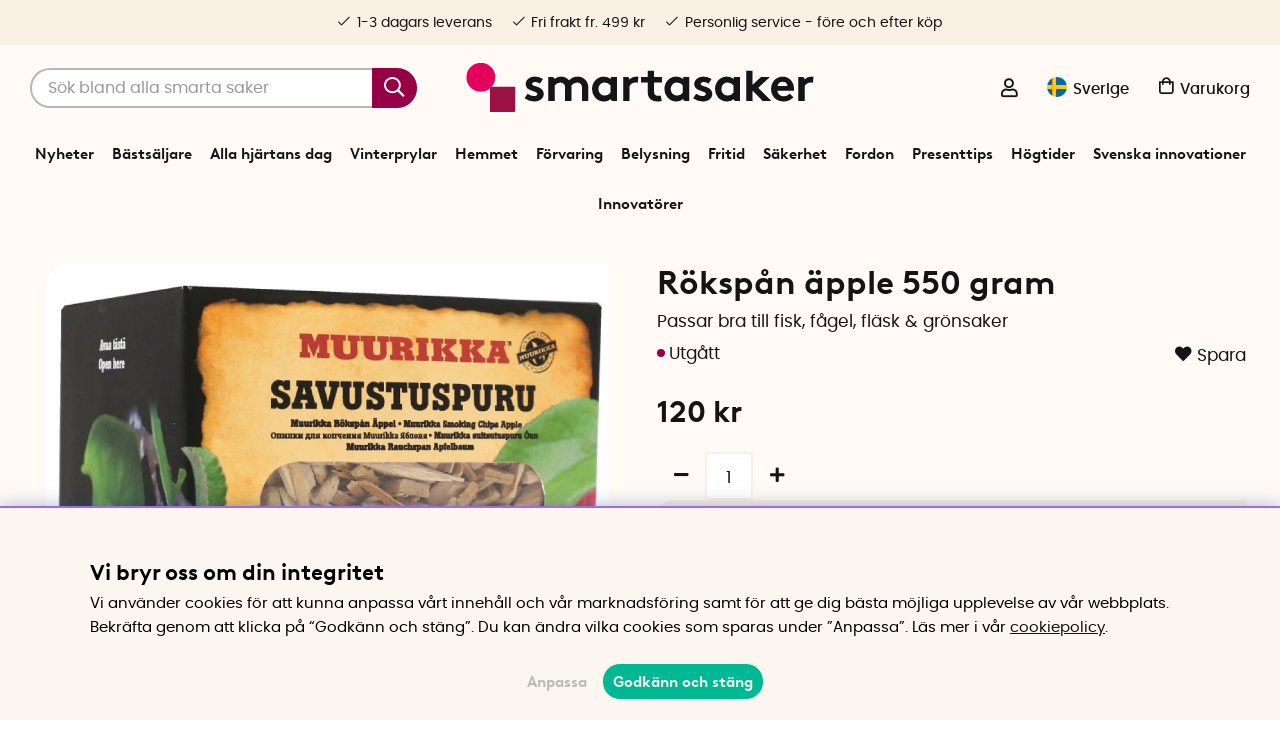

--- FILE ---
content_type: text/html; charset=UTF-8
request_url: https://www.smartasaker.se/sv/rokspan-apple-550-gram
body_size: 86134
content:
<!DOCTYPE html>
<html lang='SV'>
<head>
	<script nonce="PJAQYyE9v99codJM1fqZN6zfeKBTOvajMwlTD45uoRM" type="text/javascript"> var cm_active_categories = [1,4,5,6]; var cm_preactive_categories = []; var blocked_nodes = {}; var observer = new MutationObserver(function (mutations) { for(var i = 0; i < mutations.length; i++) { var _ref = mutations[i]; var addedNodes = _ref.addedNodes; for(var j = 0; j < addedNodes.length; j++) { var node = addedNodes[j]; if (node.nodeType === 1) { var src = node.src || ''; var type = node.type; var consent_type = ''; if (typeof node.attributes.consent_type !== 'undefined' && typeof node.attributes.consent_type.value !== 'undefined') consent_type = node.attributes.consent_type.value; if (blocked_content_type(consent_type)) { if (typeof blocked_nodes[consent_type] === 'undefined') blocked_nodes[consent_type] = []; var clone; if (node.tagName === 'SCRIPT') { clone = node.cloneNode(true); } else { clone = node; } clone.air_prev = node.previousElementSibling; clone.air_next = node.nextElementSibling; clone.air_parent = node.parentElement; blocked_nodes[consent_type].push(clone); if (node.tagName === 'SCRIPT') node.type = 'javascript/blocked'; node.parentElement.removeChild(node); var beforeScriptExecuteListener = function beforeScriptExecuteListener(event) { event.preventDefault(); }; node.addEventListener('beforescriptexecute', beforeScriptExecuteListener); } else { log_node(node, consent_type); } } } } }); observer.observe(document.documentElement, { childList: true, subtree: true }); var blocked_content_type = function blocked_content_type(consent_type) { var blocked = 0; if ((typeof(cm_active_categories) == "undefined" || cm_active_categories.includes(parseInt(consent_type))) && consent_type && !check_consent(consent_type, "") && consent_type > 1) blocked = 1; return blocked; }; var external_nodes = []; var internal_nodes = []; var inline_nodes = []; var log_node = function log_node(node, consent_type) { if (node.tagName === 'SCRIPT') { if (node.src && (node.src.indexOf(window.location.host) <= -1 || node.src.indexOf(window.location.host) > 10)) { external_nodes.push(node.src); } else if (node.src) { internal_nodes.push(node.src); } else { inline_nodes.push(node.innerHTML); } } }; document.addEventListener("DOMContentLoaded", function() { if (document.querySelector('#cookie_consent')) { init_cookie_consent(); } }); document.addEventListener("DOMContentLoaded", function() { let cookie_consent_wrapper = document.querySelector('#cookie_consent_manager_wrapper'); if(cookie_consent_wrapper){ /* If cookiebar is displayed we focus on this */ let cookie_consent = document.querySelector('#cookie_consent'); if(window.getComputedStyle(cookie_consent).display == 'block') { if(window.getComputedStyle(cookie_consent).position != 'fixed') { /* If the cookie bar styling is not yet loaded, we add position fixed to avoid unnecessary scrolling. */ window.cookie_consent.style.position = 'fixed'; } } /* If tabtrapping functions exsist we use them */ if (typeof(addTabTrapping)=== 'function' && typeof(removeTabTrapping)=== 'function'){ addTabTrapping(cookie_consent_wrapper); document.querySelector('#cookie_consent_manage').addEventListener("click", function(event){ removeTabTrapping(cookie_consent_wrapper); addTabTrapping(document.querySelector('#cookie_consent_manager')); }); document.querySelector('#cookie_consent_manager_confirm').addEventListener("click", function(event){ removeTabTrapping(document.querySelector('#cookie_consent_manager')); }); } if(window.getComputedStyle(cookie_consent).display == 'block') { cookie_consent.focus(); } } }); var init_cookie_consent = function init_cookie_consent(force) { var cookie_consent = get_cookie_consent("air_cookie_consent") || ""; var all_signed = 0; var consents = []; if (cookie_consent) { all_signed = 1; consents = JSON.parse(cookie_consent); var elements = document.querySelectorAll('#cookie_consent_manager input[type=checkbox]'); for (let element of elements) { if (typeof(consents[element.value]) == "undefined") all_signed = 0; } } else { var elements = document.querySelectorAll('#cookie_consent_manager input[type=checkbox][prechecked=true]'); for (let element of elements) { element.checked = true; } } if (!all_signed || force) { document.getElementById('cookie_consent').style.display = 'block'; var elements = document.querySelectorAll('#cookie_consent_manager input[type=checkbox]'); for (let element of elements) { if (consents[element.value]) element.checked = consents[element.value]; } init_acm_click_events(); } }; var init_acm_click_events = function() { document.getElementById("cookie_consent_manage").addEventListener("click", function () { let cookie_consent_manager = document.getElementById('cookie_consent_manager'); if (cookie_consent_manager) cookie_consent_manager.style.display = 'block'; let cookie_consent = document.getElementById('cookie_consent'); if (cookie_consent) cookie_consent.classList.add('managing'); document.querySelectorAll(".dimmer2").forEach(item => { item.addEventListener('click', event => { item.classList.add('active') }) }); }); document.getElementById("cookie_consent_manage_rec").addEventListener("click", function () { var elements = document.querySelectorAll('#cookie_consent_manager input[type=checkbox]'); for (let element of elements) { element.checked = true; } document.getElementById("cookie_consent_manager_confirm").dispatchEvent(new Event("click")); }); let cookie_consent_manager_accept = document.getElementById("cookie_consent_manager_accept"); if (cookie_consent_manager_accept) { cookie_consent_manager_accept.addEventListener("click", function () { cm_action(true); }); } document.getElementById("cookie_consent_manager_confirm").addEventListener("click", function () { cm_action(); }); document.querySelectorAll(".cookie_consent_manager_accept_req").forEach(item => { item.addEventListener('click', event => { cm_action(false); }) }); }; var cm_action = function(consent){ let cookie_consent = document.getElementById('cookie_consent'); if (cookie_consent) cookie_consent.style.display = 'none'; let cookie_consent_manager = document.getElementById('cookie_consent_manager'); if (cookie_consent_manager) cookie_consent_manager.style.display = 'none'; document.querySelectorAll(".dimmer2").forEach(item => { item.addEventListener('click', event => { item.classList.remove('active') }) }); var consents = {}; var elements = document.querySelectorAll('#cookie_consent_manager input[type=checkbox]'); for (let element of elements) { consents[element.value] = typeof(consent) !== "undefined" ? consent : element.checked; } consents[1] = true; var cookie_consents = JSON.stringify(consents); set_cookie_consent(cookie_consents); consent_action(cookie_consents); window.dispatchEvent(new Event("acm_change")); }; var set_cookie_consent = function set_cookie_consent(value) { var exdate = new Date(); exdate.setDate(exdate.getDate() + 30); document.cookie = "air_cookie_consent" + "=" + value + "; expires= " + exdate.toUTCString() + "; path=/" + (location.protocol === "https:" ? "; secure" : ""); }; var get_cookie_consent = function get_cookie_consent(name) { var nameEQ = name + "="; var ca = document.cookie.split('; '); for (let c of ca) { if (c.indexOf(nameEQ) === 0) return c.substring(nameEQ.length, c.length); } return null; }; var consent_action = function consent_action(cookie_consent) { var consent_data = JSON.parse(cookie_consent); for(var category_id in consent_data) { if (consent_data[category_id]) { approve_category(category_id); } } }; var approve_category = function(category_id) { if (typeof blocked_nodes[category_id] !== 'undefined') { for (let node of blocked_nodes[category_id]) { if (node.type == "text/javascript") { var script = document.createElement("script"); script.type = "text/javascript"; if (node.src) { script.src = node.src; } else if (node.innerHTML) { script.innerHTML = node.innerHTML; } document.getElementsByTagName("head")[0].appendChild(script); } else if (node.air_prev && node.air_parent) { cm_insertAfter(node, node.air_prev, node.air_parent); } else if (node.air_next && node.air_parent) { node.air_parent.insertBefore(node, node.air_next); } else if (node.air_parent) { node.air_parent.append(node); } } delete blocked_nodes[category_id]; } }; function cm_insertAfter(newNode, existingNode, parent) { parent.insertBefore(newNode, existingNode.nextSibling); } var check_consent = function check_consent(type, cookie_consent) { if (!type) return false; if (!cookie_consent) cookie_consent = get_cookie_consent("air_cookie_consent"); if (!cookie_consent) return (typeof(cm_preactive_categories) == "undefined" || cm_preactive_categories.includes(parseInt(type))); var consents = JSON.parse(cookie_consent); if (typeof(consents[type]) === 'undefined') return false; return consents[type]; }; </script>
	<title>Rökspån äpple - Muurikka rökspån äpple 550g | SmartaSaker</title>
	<meta charset="utf-8">
	<meta name="description" content="Muurikka rökspån äpple ger både färg och en lätt söt touch till maten som du röker. Passar bra till fisk, fågel, fläsk & grönsaker. Köp Rökspån äpple 550 gram.">
	<meta name="keywords" content="rökspån, rökpellets, rök, kallrök, varmrök, alspån, muurikka">
	<meta name="robots" content="INDEX, FOLLOW">
	<meta name="revisit-after" content="14 days">
	<meta name="distribution" content="global">
	<meta http-equiv="expires" content="0">
	<meta name="theme-color" content="#fffaf5" />
	<!-- disables Compatibility view IE -->
	<meta http-equiv="X-UA-Compatible" content="IE=9; IE=8; IE=7; IE=EDGE" />
	<!-- Responsive and mobile friendly stuff -->
	<meta name="HandheldFriendly" content="True">
	<meta name="viewport" content="initial-scale=1.0, maximum-scale=5.0, width=device-width">
	<meta name="apple-mobile-web-app-capable" content="yes" />
	<link rel="canonical" href="https://www.smartasaker.se/sv/rokspan-apple-550-gram" />
	<meta property="og:url" content="https://www.smartasaker.se/sv/rokspan-apple-550-gram"/>
<meta property="og:image:width" content="200" />
<meta property="og:image:height" content="200" />
<meta property="og:image" content="https://www.smartasaker.se/bilder/artiklar/lima-340321.jpg?m=1666356539"/>
<meta property="og:description" content="Passar bra till fisk, f&#229;gel, fl&#228;sk &amp; gr&#246;nsaker..."/>
<meta property="og:title" content="Rökspån äpple 550 gram"/>

	<!-- TrustBox script -->
		<script type="text/javascript" src="//widget.trustpilot.com/bootstrap/v5/tp.widget.bootstrap.min.js" async></script>
	<!-- End TrustBox script -->

	<!-- Preload fonts -->
	<link rel="preload" as="font" href="/themes/enterprise/design/css/webfonts/poppins/poppins-regular-webfont.woff2" onload="this.rel='font'" crossorigin>
	<link rel="preload" as="font" href="/themes/enterprise/design/css/webfonts/poppins/poppins-medium-webfont.woff2" onload="this.rel='font'" crossorigin>
	<link rel="preload" as="font" href="/themes/enterprise/design/css/webfonts/poppins/poppins-semibold-webfont.woff2" onload="this.rel='font'" crossorigin>
	<link rel="preload" as="font" href="/themes/enterprise/design/css/webfonts/brown/BrownLLWeb-Bold.woff2" onload="this.rel='font'" crossorigin>
	<link rel="preload" as="font" href="/themes/enterprise/design/css/icons/fonts/FontAwesome-5-Pro.woff2" onload="this.rel='font'" crossorigin>

	<!-- Favicons -->
	<link rel="apple-touch-icon" sizes="180x180" href="/themes/enterprise/design/bilder/favicon/apple-touch-icon.png">
	<link rel="icon" type="image/png" sizes="32x32" href="/themes/enterprise/design/bilder/favicon/favicon-32x32.png">
	<link rel="icon" type="image/png" sizes="16x16" href="/themes/enterprise/design/bilder/favicon/favicon-16x16.png">
	<link rel="mask-icon" href="/themes/enterprise/design/bilder/favicon/safari-pinned-tab.svg" color="#fbf0e4">
	<link rel="shortcut icon" href="/themes/enterprise/design/bilder/favicon/favicon.ico">
	<meta name="msapplication-TileColor" content="#fbf0e4">
	<meta name="msapplication-config" content="/themes/enterprise/design/bilder/favicon/browserconfig.xml">
	<meta name="theme-color" content="#fbf0e4">


	<script type="text/javascript">
		if(/MSIE \d|Trident.*rv:/.test(navigator.userAgent)){
			document.write('<script src="/themes/air_theme_x/design/script/ie11CustomProperties.js"><\/script><link rel="stylesheet" href="/themes/air_theme_x/design/css/ie.css">');
		}
	</script>

	






<script nonce="PJAQYyE9v99codJM1fqZN6zfeKBTOvajMwlTD45uoRM">/** FILE: /themes/default/design/script/jquery.min.3.4.1.js **/
!function(e,t){"use strict";"object"==typeof module&&"object"==typeof module.exports?module.exports=e.document?t(e,!0):function(e){if(!e.document)throw new Error("jQuery requires a window with a document");return t(e)}:t(e)}("undefined"!=typeof window?window:this,function(C,e){"use strict";var t=[],E=C.document,r=Object.getPrototypeOf,s=t.slice,g=t.concat,u=t.push,i=t.indexOf,n={},o=n.toString,v=n.hasOwnProperty,a=v.toString,l=a.call(Object),y={},m=function(e){return"function"==typeof e&&"number"!=typeof e.nodeType},x=function(e){return null!=e&&e===e.window},c={type:!0,src:!0,nonce:!0,noModule:!0};function b(e,t,n){var r,i,o=(n=n||E).createElement("script");if(o.text=e,t)for(r in c)(i=t[r]||t.getAttribute&&t.getAttribute(r))&&o.setAttribute(r,i);n.head.appendChild(o).parentNode.removeChild(o)}function w(e){return null==e?e+"":"object"==typeof e||"function"==typeof e?n[o.call(e)]||"object":typeof e}var f="3.4.1",k=function(e,t){return new k.fn.init(e,t)},p=/^[\s\uFEFF\xA0]+|[\s\uFEFF\xA0]+$/g;function d(e){var t=!!e&&"length"in e&&e.length,n=w(e);return!m(e)&&!x(e)&&("array"===n||0===t||"number"==typeof t&&0<t&&t-1 in e)}k.fn=k.prototype={jquery:f,constructor:k,length:0,toArray:function(){return s.call(this)},get:function(e){return null==e?s.call(this):e<0?this[e+this.length]:this[e]},pushStack:function(e){var t=k.merge(this.constructor(),e);return t.prevObject=this,t},each:function(e){return k.each(this,e)},map:function(n){return this.pushStack(k.map(this,function(e,t){return n.call(e,t,e)}))},slice:function(){return this.pushStack(s.apply(this,arguments))},first:function(){return this.eq(0)},last:function(){return this.eq(-1)},eq:function(e){var t=this.length,n=+e+(e<0?t:0);return this.pushStack(0<=n&&n<t?[this[n]]:[])},end:function(){return this.prevObject||this.constructor()},push:u,sort:t.sort,splice:t.splice},k.extend=k.fn.extend=function(){var e,t,n,r,i,o,a=arguments[0]||{},s=1,u=arguments.length,l=!1;for("boolean"==typeof a&&(l=a,a=arguments[s]||{},s++),"object"==typeof a||m(a)||(a={}),s===u&&(a=this,s--);s<u;s++)if(null!=(e=arguments[s]))for(t in e)r=e[t],"__proto__"!==t&&a!==r&&(l&&r&&(k.isPlainObject(r)||(i=Array.isArray(r)))?(n=a[t],o=i&&!Array.isArray(n)?[]:i||k.isPlainObject(n)?n:{},i=!1,a[t]=k.extend(l,o,r)):void 0!==r&&(a[t]=r));return a},k.extend({expando:"jQuery"+(f+Math.random()).replace(/\D/g,""),isReady:!0,error:function(e){throw new Error(e)},noop:function(){},isPlainObject:function(e){var t,n;return!(!e||"[object Object]"!==o.call(e))&&(!(t=r(e))||"function"==typeof(n=v.call(t,"constructor")&&t.constructor)&&a.call(n)===l)},isEmptyObject:function(e){var t;for(t in e)return!1;return!0},globalEval:function(e,t){b(e,{nonce:t&&t.nonce})},each:function(e,t){var n,r=0;if(d(e)){for(n=e.length;r<n;r++)if(!1===t.call(e[r],r,e[r]))break}else for(r in e)if(!1===t.call(e[r],r,e[r]))break;return e},trim:function(e){return null==e?"":(e+"").replace(p,"")},makeArray:function(e,t){var n=t||[];return null!=e&&(d(Object(e))?k.merge(n,"string"==typeof e?[e]:e):u.call(n,e)),n},inArray:function(e,t,n){return null==t?-1:i.call(t,e,n)},merge:function(e,t){for(var n=+t.length,r=0,i=e.length;r<n;r++)e[i++]=t[r];return e.length=i,e},grep:function(e,t,n){for(var r=[],i=0,o=e.length,a=!n;i<o;i++)!t(e[i],i)!==a&&r.push(e[i]);return r},map:function(e,t,n){var r,i,o=0,a=[];if(d(e))for(r=e.length;o<r;o++)null!=(i=t(e[o],o,n))&&a.push(i);else for(o in e)null!=(i=t(e[o],o,n))&&a.push(i);return g.apply([],a)},guid:1,support:y}),"function"==typeof Symbol&&(k.fn[Symbol.iterator]=t[Symbol.iterator]),k.each("Boolean Number String Function Array Date RegExp Object Error Symbol".split(" "),function(e,t){n["[object "+t+"]"]=t.toLowerCase()});var h=function(n){var e,d,b,o,i,h,f,g,w,u,l,T,C,a,E,v,s,c,y,k="sizzle"+1*new Date,m=n.document,S=0,r=0,p=ue(),x=ue(),N=ue(),A=ue(),D=function(e,t){return e===t&&(l=!0),0},j={}.hasOwnProperty,t=[],q=t.pop,L=t.push,H=t.push,O=t.slice,P=function(e,t){for(var n=0,r=e.length;n<r;n++)if(e[n]===t)return n;return-1},R="checked|selected|async|autofocus|autoplay|controls|defer|disabled|hidden|ismap|loop|multiple|open|readonly|required|scoped",M="[\\x20\\t\\r\\n\\f]",I="(?:\\\\.|[\\w-]|[^\0-\\xa0])+",W="\\["+M+"*("+I+")(?:"+M+"*([*^$|!~]?=)"+M+"*(?:'((?:\\\\.|[^\\\\'])*)'|\"((?:\\\\.|[^\\\\\"])*)\"|("+I+"))|)"+M+"*\\]",$=":("+I+")(?:\\((('((?:\\\\.|[^\\\\'])*)'|\"((?:\\\\.|[^\\\\\"])*)\")|((?:\\\\.|[^\\\\()[\\]]|"+W+")*)|.*)\\)|)",F=new RegExp(M+"+","g"),B=new RegExp("^"+M+"+|((?:^|[^\\\\])(?:\\\\.)*)"+M+"+$","g"),_=new RegExp("^"+M+"*,"+M+"*"),z=new RegExp("^"+M+"*([>+~]|"+M+")"+M+"*"),U=new RegExp(M+"|>"),X=new RegExp($),V=new RegExp("^"+I+"$"),G={ID:new RegExp("^#("+I+")"),CLASS:new RegExp("^\\.("+I+")"),TAG:new RegExp("^("+I+"|[*])"),ATTR:new RegExp("^"+W),PSEUDO:new RegExp("^"+$),CHILD:new RegExp("^:(only|first|last|nth|nth-last)-(child|of-type)(?:\\("+M+"*(even|odd|(([+-]|)(\\d*)n|)"+M+"*(?:([+-]|)"+M+"*(\\d+)|))"+M+"*\\)|)","i"),bool:new RegExp("^(?:"+R+")$","i"),needsContext:new RegExp("^"+M+"*[>+~]|:(even|odd|eq|gt|lt|nth|first|last)(?:\\("+M+"*((?:-\\d)?\\d*)"+M+"*\\)|)(?=[^-]|$)","i")},Y=/HTML$/i,Q=/^(?:input|select|textarea|button)$/i,J=/^h\d$/i,K=/^[^{]+\{\s*\[native \w/,Z=/^(?:#([\w-]+)|(\w+)|\.([\w-]+))$/,ee=/[+~]/,te=new RegExp("\\\\([\\da-f]{1,6}"+M+"?|("+M+")|.)","ig"),ne=function(e,t,n){var r="0x"+t-65536;return r!=r||n?t:r<0?String.fromCharCode(r+65536):String.fromCharCode(r>>10|55296,1023&r|56320)},re=/([\0-\x1f\x7f]|^-?\d)|^-$|[^\0-\x1f\x7f-\uFFFF\w-]/g,ie=function(e,t){return t?"\0"===e?"\ufffd":e.slice(0,-1)+"\\"+e.charCodeAt(e.length-1).toString(16)+" ":"\\"+e},oe=function(){T()},ae=be(function(e){return!0===e.disabled&&"fieldset"===e.nodeName.toLowerCase()},{dir:"parentNode",next:"legend"});try{H.apply(t=O.call(m.childNodes),m.childNodes),t[m.childNodes.length].nodeType}catch(e){H={apply:t.length?function(e,t){L.apply(e,O.call(t))}:function(e,t){var n=e.length,r=0;while(e[n++]=t[r++]);e.length=n-1}}}function se(t,e,n,r){var i,o,a,s,u,l,c,f=e&&e.ownerDocument,p=e?e.nodeType:9;if(n=n||[],"string"!=typeof t||!t||1!==p&&9!==p&&11!==p)return n;if(!r&&((e?e.ownerDocument||e:m)!==C&&T(e),e=e||C,E)){if(11!==p&&(u=Z.exec(t)))if(i=u[1]){if(9===p){if(!(a=e.getElementById(i)))return n;if(a.id===i)return n.push(a),n}else if(f&&(a=f.getElementById(i))&&y(e,a)&&a.id===i)return n.push(a),n}else{if(u[2])return H.apply(n,e.getElementsByTagName(t)),n;if((i=u[3])&&d.getElementsByClassName&&e.getElementsByClassName)return H.apply(n,e.getElementsByClassName(i)),n}if(d.qsa&&!A[t+" "]&&(!v||!v.test(t))&&(1!==p||"object"!==e.nodeName.toLowerCase())){if(c=t,f=e,1===p&&U.test(t)){(s=e.getAttribute("id"))?s=s.replace(re,ie):e.setAttribute("id",s=k),o=(l=h(t)).length;while(o--)l[o]="#"+s+" "+xe(l[o]);c=l.join(","),f=ee.test(t)&&ye(e.parentNode)||e}try{return H.apply(n,f.querySelectorAll(c)),n}catch(e){A(t,!0)}finally{s===k&&e.removeAttribute("id")}}}return g(t.replace(B,"$1"),e,n,r)}function ue(){var r=[];return function e(t,n){return r.push(t+" ")>b.cacheLength&&delete e[r.shift()],e[t+" "]=n}}function le(e){return e[k]=!0,e}function ce(e){var t=C.createElement("fieldset");try{return!!e(t)}catch(e){return!1}finally{t.parentNode&&t.parentNode.removeChild(t),t=null}}function fe(e,t){var n=e.split("|"),r=n.length;while(r--)b.attrHandle[n[r]]=t}function pe(e,t){var n=t&&e,r=n&&1===e.nodeType&&1===t.nodeType&&e.sourceIndex-t.sourceIndex;if(r)return r;if(n)while(n=n.nextSibling)if(n===t)return-1;return e?1:-1}function de(t){return function(e){return"input"===e.nodeName.toLowerCase()&&e.type===t}}function he(n){return function(e){var t=e.nodeName.toLowerCase();return("input"===t||"button"===t)&&e.type===n}}function ge(t){return function(e){return"form"in e?e.parentNode&&!1===e.disabled?"label"in e?"label"in e.parentNode?e.parentNode.disabled===t:e.disabled===t:e.isDisabled===t||e.isDisabled!==!t&&ae(e)===t:e.disabled===t:"label"in e&&e.disabled===t}}function ve(a){return le(function(o){return o=+o,le(function(e,t){var n,r=a([],e.length,o),i=r.length;while(i--)e[n=r[i]]&&(e[n]=!(t[n]=e[n]))})})}function ye(e){return e&&"undefined"!=typeof e.getElementsByTagName&&e}for(e in d=se.support={},i=se.isXML=function(e){var t=e.namespaceURI,n=(e.ownerDocument||e).documentElement;return!Y.test(t||n&&n.nodeName||"HTML")},T=se.setDocument=function(e){var t,n,r=e?e.ownerDocument||e:m;return r!==C&&9===r.nodeType&&r.documentElement&&(a=(C=r).documentElement,E=!i(C),m!==C&&(n=C.defaultView)&&n.top!==n&&(n.addEventListener?n.addEventListener("unload",oe,!1):n.attachEvent&&n.attachEvent("onunload",oe)),d.attributes=ce(function(e){return e.className="i",!e.getAttribute("className")}),d.getElementsByTagName=ce(function(e){return e.appendChild(C.createComment("")),!e.getElementsByTagName("*").length}),d.getElementsByClassName=K.test(C.getElementsByClassName),d.getById=ce(function(e){return a.appendChild(e).id=k,!C.getElementsByName||!C.getElementsByName(k).length}),d.getById?(b.filter.ID=function(e){var t=e.replace(te,ne);return function(e){return e.getAttribute("id")===t}},b.find.ID=function(e,t){if("undefined"!=typeof t.getElementById&&E){var n=t.getElementById(e);return n?[n]:[]}}):(b.filter.ID=function(e){var n=e.replace(te,ne);return function(e){var t="undefined"!=typeof e.getAttributeNode&&e.getAttributeNode("id");return t&&t.value===n}},b.find.ID=function(e,t){if("undefined"!=typeof t.getElementById&&E){var n,r,i,o=t.getElementById(e);if(o){if((n=o.getAttributeNode("id"))&&n.value===e)return[o];i=t.getElementsByName(e),r=0;while(o=i[r++])if((n=o.getAttributeNode("id"))&&n.value===e)return[o]}return[]}}),b.find.TAG=d.getElementsByTagName?function(e,t){return"undefined"!=typeof t.getElementsByTagName?t.getElementsByTagName(e):d.qsa?t.querySelectorAll(e):void 0}:function(e,t){var n,r=[],i=0,o=t.getElementsByTagName(e);if("*"===e){while(n=o[i++])1===n.nodeType&&r.push(n);return r}return o},b.find.CLASS=d.getElementsByClassName&&function(e,t){if("undefined"!=typeof t.getElementsByClassName&&E)return t.getElementsByClassName(e)},s=[],v=[],(d.qsa=K.test(C.querySelectorAll))&&(ce(function(e){a.appendChild(e).innerHTML="<a id='"+k+"'></a><select id='"+k+"-\r\\' msallowcapture=''><option selected=''></option></select>",e.querySelectorAll("[msallowcapture^='']").length&&v.push("[*^$]="+M+"*(?:''|\"\")"),e.querySelectorAll("[selected]").length||v.push("\\["+M+"*(?:value|"+R+")"),e.querySelectorAll("[id~="+k+"-]").length||v.push("~="),e.querySelectorAll(":checked").length||v.push(":checked"),e.querySelectorAll("a#"+k+"+*").length||v.push(".#.+[+~]")}),ce(function(e){e.innerHTML="<a href='' disabled='disabled'></a><select disabled='disabled'><option/></select>";var t=C.createElement("input");t.setAttribute("type","hidden"),e.appendChild(t).setAttribute("name","D"),e.querySelectorAll("[name=d]").length&&v.push("name"+M+"*[*^$|!~]?="),2!==e.querySelectorAll(":enabled").length&&v.push(":enabled",":disabled"),a.appendChild(e).disabled=!0,2!==e.querySelectorAll(":disabled").length&&v.push(":enabled",":disabled"),e.querySelectorAll("*,:x"),v.push(",.*:")})),(d.matchesSelector=K.test(c=a.matches||a.webkitMatchesSelector||a.mozMatchesSelector||a.oMatchesSelector||a.msMatchesSelector))&&ce(function(e){d.disconnectedMatch=c.call(e,"*"),c.call(e,"[s!='']:x"),s.push("!=",$)}),v=v.length&&new RegExp(v.join("|")),s=s.length&&new RegExp(s.join("|")),t=K.test(a.compareDocumentPosition),y=t||K.test(a.contains)?function(e,t){var n=9===e.nodeType?e.documentElement:e,r=t&&t.parentNode;return e===r||!(!r||1!==r.nodeType||!(n.contains?n.contains(r):e.compareDocumentPosition&&16&e.compareDocumentPosition(r)))}:function(e,t){if(t)while(t=t.parentNode)if(t===e)return!0;return!1},D=t?function(e,t){if(e===t)return l=!0,0;var n=!e.compareDocumentPosition-!t.compareDocumentPosition;return n||(1&(n=(e.ownerDocument||e)===(t.ownerDocument||t)?e.compareDocumentPosition(t):1)||!d.sortDetached&&t.compareDocumentPosition(e)===n?e===C||e.ownerDocument===m&&y(m,e)?-1:t===C||t.ownerDocument===m&&y(m,t)?1:u?P(u,e)-P(u,t):0:4&n?-1:1)}:function(e,t){if(e===t)return l=!0,0;var n,r=0,i=e.parentNode,o=t.parentNode,a=[e],s=[t];if(!i||!o)return e===C?-1:t===C?1:i?-1:o?1:u?P(u,e)-P(u,t):0;if(i===o)return pe(e,t);n=e;while(n=n.parentNode)a.unshift(n);n=t;while(n=n.parentNode)s.unshift(n);while(a[r]===s[r])r++;return r?pe(a[r],s[r]):a[r]===m?-1:s[r]===m?1:0}),C},se.matches=function(e,t){return se(e,null,null,t)},se.matchesSelector=function(e,t){if((e.ownerDocument||e)!==C&&T(e),d.matchesSelector&&E&&!A[t+" "]&&(!s||!s.test(t))&&(!v||!v.test(t)))try{var n=c.call(e,t);if(n||d.disconnectedMatch||e.document&&11!==e.document.nodeType)return n}catch(e){A(t,!0)}return 0<se(t,C,null,[e]).length},se.contains=function(e,t){return(e.ownerDocument||e)!==C&&T(e),y(e,t)},se.attr=function(e,t){(e.ownerDocument||e)!==C&&T(e);var n=b.attrHandle[t.toLowerCase()],r=n&&j.call(b.attrHandle,t.toLowerCase())?n(e,t,!E):void 0;return void 0!==r?r:d.attributes||!E?e.getAttribute(t):(r=e.getAttributeNode(t))&&r.specified?r.value:null},se.escape=function(e){return(e+"").replace(re,ie)},se.error=function(e){throw new Error("Syntax error, unrecognized expression: "+e)},se.uniqueSort=function(e){var t,n=[],r=0,i=0;if(l=!d.detectDuplicates,u=!d.sortStable&&e.slice(0),e.sort(D),l){while(t=e[i++])t===e[i]&&(r=n.push(i));while(r--)e.splice(n[r],1)}return u=null,e},o=se.getText=function(e){var t,n="",r=0,i=e.nodeType;if(i){if(1===i||9===i||11===i){if("string"==typeof e.textContent)return e.textContent;for(e=e.firstChild;e;e=e.nextSibling)n+=o(e)}else if(3===i||4===i)return e.nodeValue}else while(t=e[r++])n+=o(t);return n},(b=se.selectors={cacheLength:50,createPseudo:le,match:G,attrHandle:{},find:{},relative:{">":{dir:"parentNode",first:!0}," ":{dir:"parentNode"},"+":{dir:"previousSibling",first:!0},"~":{dir:"previousSibling"}},preFilter:{ATTR:function(e){return e[1]=e[1].replace(te,ne),e[3]=(e[3]||e[4]||e[5]||"").replace(te,ne),"~="===e[2]&&(e[3]=" "+e[3]+" "),e.slice(0,4)},CHILD:function(e){return e[1]=e[1].toLowerCase(),"nth"===e[1].slice(0,3)?(e[3]||se.error(e[0]),e[4]=+(e[4]?e[5]+(e[6]||1):2*("even"===e[3]||"odd"===e[3])),e[5]=+(e[7]+e[8]||"odd"===e[3])):e[3]&&se.error(e[0]),e},PSEUDO:function(e){var t,n=!e[6]&&e[2];return G.CHILD.test(e[0])?null:(e[3]?e[2]=e[4]||e[5]||"":n&&X.test(n)&&(t=h(n,!0))&&(t=n.indexOf(")",n.length-t)-n.length)&&(e[0]=e[0].slice(0,t),e[2]=n.slice(0,t)),e.slice(0,3))}},filter:{TAG:function(e){var t=e.replace(te,ne).toLowerCase();return"*"===e?function(){return!0}:function(e){return e.nodeName&&e.nodeName.toLowerCase()===t}},CLASS:function(e){var t=p[e+" "];return t||(t=new RegExp("(^|"+M+")"+e+"("+M+"|$)"))&&p(e,function(e){return t.test("string"==typeof e.className&&e.className||"undefined"!=typeof e.getAttribute&&e.getAttribute("class")||"")})},ATTR:function(n,r,i){return function(e){var t=se.attr(e,n);return null==t?"!="===r:!r||(t+="","="===r?t===i:"!="===r?t!==i:"^="===r?i&&0===t.indexOf(i):"*="===r?i&&-1<t.indexOf(i):"$="===r?i&&t.slice(-i.length)===i:"~="===r?-1<(" "+t.replace(F," ")+" ").indexOf(i):"|="===r&&(t===i||t.slice(0,i.length+1)===i+"-"))}},CHILD:function(h,e,t,g,v){var y="nth"!==h.slice(0,3),m="last"!==h.slice(-4),x="of-type"===e;return 1===g&&0===v?function(e){return!!e.parentNode}:function(e,t,n){var r,i,o,a,s,u,l=y!==m?"nextSibling":"previousSibling",c=e.parentNode,f=x&&e.nodeName.toLowerCase(),p=!n&&!x,d=!1;if(c){if(y){while(l){a=e;while(a=a[l])if(x?a.nodeName.toLowerCase()===f:1===a.nodeType)return!1;u=l="only"===h&&!u&&"nextSibling"}return!0}if(u=[m?c.firstChild:c.lastChild],m&&p){d=(s=(r=(i=(o=(a=c)[k]||(a[k]={}))[a.uniqueID]||(o[a.uniqueID]={}))[h]||[])[0]===S&&r[1])&&r[2],a=s&&c.childNodes[s];while(a=++s&&a&&a[l]||(d=s=0)||u.pop())if(1===a.nodeType&&++d&&a===e){i[h]=[S,s,d];break}}else if(p&&(d=s=(r=(i=(o=(a=e)[k]||(a[k]={}))[a.uniqueID]||(o[a.uniqueID]={}))[h]||[])[0]===S&&r[1]),!1===d)while(a=++s&&a&&a[l]||(d=s=0)||u.pop())if((x?a.nodeName.toLowerCase()===f:1===a.nodeType)&&++d&&(p&&((i=(o=a[k]||(a[k]={}))[a.uniqueID]||(o[a.uniqueID]={}))[h]=[S,d]),a===e))break;return(d-=v)===g||d%g==0&&0<=d/g}}},PSEUDO:function(e,o){var t,a=b.pseudos[e]||b.setFilters[e.toLowerCase()]||se.error("unsupported pseudo: "+e);return a[k]?a(o):1<a.length?(t=[e,e,"",o],b.setFilters.hasOwnProperty(e.toLowerCase())?le(function(e,t){var n,r=a(e,o),i=r.length;while(i--)e[n=P(e,r[i])]=!(t[n]=r[i])}):function(e){return a(e,0,t)}):a}},pseudos:{not:le(function(e){var r=[],i=[],s=f(e.replace(B,"$1"));return s[k]?le(function(e,t,n,r){var i,o=s(e,null,r,[]),a=e.length;while(a--)(i=o[a])&&(e[a]=!(t[a]=i))}):function(e,t,n){return r[0]=e,s(r,null,n,i),r[0]=null,!i.pop()}}),has:le(function(t){return function(e){return 0<se(t,e).length}}),contains:le(function(t){return t=t.replace(te,ne),function(e){return-1<(e.textContent||o(e)).indexOf(t)}}),lang:le(function(n){return V.test(n||"")||se.error("unsupported lang: "+n),n=n.replace(te,ne).toLowerCase(),function(e){var t;do{if(t=E?e.lang:e.getAttribute("xml:lang")||e.getAttribute("lang"))return(t=t.toLowerCase())===n||0===t.indexOf(n+"-")}while((e=e.parentNode)&&1===e.nodeType);return!1}}),target:function(e){var t=n.location&&n.location.hash;return t&&t.slice(1)===e.id},root:function(e){return e===a},focus:function(e){return e===C.activeElement&&(!C.hasFocus||C.hasFocus())&&!!(e.type||e.href||~e.tabIndex)},enabled:ge(!1),disabled:ge(!0),checked:function(e){var t=e.nodeName.toLowerCase();return"input"===t&&!!e.checked||"option"===t&&!!e.selected},selected:function(e){return e.parentNode&&e.parentNode.selectedIndex,!0===e.selected},empty:function(e){for(e=e.firstChild;e;e=e.nextSibling)if(e.nodeType<6)return!1;return!0},parent:function(e){return!b.pseudos.empty(e)},header:function(e){return J.test(e.nodeName)},input:function(e){return Q.test(e.nodeName)},button:function(e){var t=e.nodeName.toLowerCase();return"input"===t&&"button"===e.type||"button"===t},text:function(e){var t;return"input"===e.nodeName.toLowerCase()&&"text"===e.type&&(null==(t=e.getAttribute("type"))||"text"===t.toLowerCase())},first:ve(function(){return[0]}),last:ve(function(e,t){return[t-1]}),eq:ve(function(e,t,n){return[n<0?n+t:n]}),even:ve(function(e,t){for(var n=0;n<t;n+=2)e.push(n);return e}),odd:ve(function(e,t){for(var n=1;n<t;n+=2)e.push(n);return e}),lt:ve(function(e,t,n){for(var r=n<0?n+t:t<n?t:n;0<=--r;)e.push(r);return e}),gt:ve(function(e,t,n){for(var r=n<0?n+t:n;++r<t;)e.push(r);return e})}}).pseudos.nth=b.pseudos.eq,{radio:!0,checkbox:!0,file:!0,password:!0,image:!0})b.pseudos[e]=de(e);for(e in{submit:!0,reset:!0})b.pseudos[e]=he(e);function me(){}function xe(e){for(var t=0,n=e.length,r="";t<n;t++)r+=e[t].value;return r}function be(s,e,t){var u=e.dir,l=e.next,c=l||u,f=t&&"parentNode"===c,p=r++;return e.first?function(e,t,n){while(e=e[u])if(1===e.nodeType||f)return s(e,t,n);return!1}:function(e,t,n){var r,i,o,a=[S,p];if(n){while(e=e[u])if((1===e.nodeType||f)&&s(e,t,n))return!0}else while(e=e[u])if(1===e.nodeType||f)if(i=(o=e[k]||(e[k]={}))[e.uniqueID]||(o[e.uniqueID]={}),l&&l===e.nodeName.toLowerCase())e=e[u]||e;else{if((r=i[c])&&r[0]===S&&r[1]===p)return a[2]=r[2];if((i[c]=a)[2]=s(e,t,n))return!0}return!1}}function we(i){return 1<i.length?function(e,t,n){var r=i.length;while(r--)if(!i[r](e,t,n))return!1;return!0}:i[0]}function Te(e,t,n,r,i){for(var o,a=[],s=0,u=e.length,l=null!=t;s<u;s++)(o=e[s])&&(n&&!n(o,r,i)||(a.push(o),l&&t.push(s)));return a}function Ce(d,h,g,v,y,e){return v&&!v[k]&&(v=Ce(v)),y&&!y[k]&&(y=Ce(y,e)),le(function(e,t,n,r){var i,o,a,s=[],u=[],l=t.length,c=e||function(e,t,n){for(var r=0,i=t.length;r<i;r++)se(e,t[r],n);return n}(h||"*",n.nodeType?[n]:n,[]),f=!d||!e&&h?c:Te(c,s,d,n,r),p=g?y||(e?d:l||v)?[]:t:f;if(g&&g(f,p,n,r),v){i=Te(p,u),v(i,[],n,r),o=i.length;while(o--)(a=i[o])&&(p[u[o]]=!(f[u[o]]=a))}if(e){if(y||d){if(y){i=[],o=p.length;while(o--)(a=p[o])&&i.push(f[o]=a);y(null,p=[],i,r)}o=p.length;while(o--)(a=p[o])&&-1<(i=y?P(e,a):s[o])&&(e[i]=!(t[i]=a))}}else p=Te(p===t?p.splice(l,p.length):p),y?y(null,t,p,r):H.apply(t,p)})}function Ee(e){for(var i,t,n,r=e.length,o=b.relative[e[0].type],a=o||b.relative[" "],s=o?1:0,u=be(function(e){return e===i},a,!0),l=be(function(e){return-1<P(i,e)},a,!0),c=[function(e,t,n){var r=!o&&(n||t!==w)||((i=t).nodeType?u(e,t,n):l(e,t,n));return i=null,r}];s<r;s++)if(t=b.relative[e[s].type])c=[be(we(c),t)];else{if((t=b.filter[e[s].type].apply(null,e[s].matches))[k]){for(n=++s;n<r;n++)if(b.relative[e[n].type])break;return Ce(1<s&&we(c),1<s&&xe(e.slice(0,s-1).concat({value:" "===e[s-2].type?"*":""})).replace(B,"$1"),t,s<n&&Ee(e.slice(s,n)),n<r&&Ee(e=e.slice(n)),n<r&&xe(e))}c.push(t)}return we(c)}return me.prototype=b.filters=b.pseudos,b.setFilters=new me,h=se.tokenize=function(e,t){var n,r,i,o,a,s,u,l=x[e+" "];if(l)return t?0:l.slice(0);a=e,s=[],u=b.preFilter;while(a){for(o in n&&!(r=_.exec(a))||(r&&(a=a.slice(r[0].length)||a),s.push(i=[])),n=!1,(r=z.exec(a))&&(n=r.shift(),i.push({value:n,type:r[0].replace(B," ")}),a=a.slice(n.length)),b.filter)!(r=G[o].exec(a))||u[o]&&!(r=u[o](r))||(n=r.shift(),i.push({value:n,type:o,matches:r}),a=a.slice(n.length));if(!n)break}return t?a.length:a?se.error(e):x(e,s).slice(0)},f=se.compile=function(e,t){var n,v,y,m,x,r,i=[],o=[],a=N[e+" "];if(!a){t||(t=h(e)),n=t.length;while(n--)(a=Ee(t[n]))[k]?i.push(a):o.push(a);(a=N(e,(v=o,m=0<(y=i).length,x=0<v.length,r=function(e,t,n,r,i){var o,a,s,u=0,l="0",c=e&&[],f=[],p=w,d=e||x&&b.find.TAG("*",i),h=S+=null==p?1:Math.random()||.1,g=d.length;for(i&&(w=t===C||t||i);l!==g&&null!=(o=d[l]);l++){if(x&&o){a=0,t||o.ownerDocument===C||(T(o),n=!E);while(s=v[a++])if(s(o,t||C,n)){r.push(o);break}i&&(S=h)}m&&((o=!s&&o)&&u--,e&&c.push(o))}if(u+=l,m&&l!==u){a=0;while(s=y[a++])s(c,f,t,n);if(e){if(0<u)while(l--)c[l]||f[l]||(f[l]=q.call(r));f=Te(f)}H.apply(r,f),i&&!e&&0<f.length&&1<u+y.length&&se.uniqueSort(r)}return i&&(S=h,w=p),c},m?le(r):r))).selector=e}return a},g=se.select=function(e,t,n,r){var i,o,a,s,u,l="function"==typeof e&&e,c=!r&&h(e=l.selector||e);if(n=n||[],1===c.length){if(2<(o=c[0]=c[0].slice(0)).length&&"ID"===(a=o[0]).type&&9===t.nodeType&&E&&b.relative[o[1].type]){if(!(t=(b.find.ID(a.matches[0].replace(te,ne),t)||[])[0]))return n;l&&(t=t.parentNode),e=e.slice(o.shift().value.length)}i=G.needsContext.test(e)?0:o.length;while(i--){if(a=o[i],b.relative[s=a.type])break;if((u=b.find[s])&&(r=u(a.matches[0].replace(te,ne),ee.test(o[0].type)&&ye(t.parentNode)||t))){if(o.splice(i,1),!(e=r.length&&xe(o)))return H.apply(n,r),n;break}}}return(l||f(e,c))(r,t,!E,n,!t||ee.test(e)&&ye(t.parentNode)||t),n},d.sortStable=k.split("").sort(D).join("")===k,d.detectDuplicates=!!l,T(),d.sortDetached=ce(function(e){return 1&e.compareDocumentPosition(C.createElement("fieldset"))}),ce(function(e){return e.innerHTML="<a href='#'></a>","#"===e.firstChild.getAttribute("href")})||fe("type|href|height|width",function(e,t,n){if(!n)return e.getAttribute(t,"type"===t.toLowerCase()?1:2)}),d.attributes&&ce(function(e){return e.innerHTML="<input/>",e.firstChild.setAttribute("value",""),""===e.firstChild.getAttribute("value")})||fe("value",function(e,t,n){if(!n&&"input"===e.nodeName.toLowerCase())return e.defaultValue}),ce(function(e){return null==e.getAttribute("disabled")})||fe(R,function(e,t,n){var r;if(!n)return!0===e[t]?t.toLowerCase():(r=e.getAttributeNode(t))&&r.specified?r.value:null}),se}(C);k.find=h,k.expr=h.selectors,k.expr[":"]=k.expr.pseudos,k.uniqueSort=k.unique=h.uniqueSort,k.text=h.getText,k.isXMLDoc=h.isXML,k.contains=h.contains,k.escapeSelector=h.escape;var T=function(e,t,n){var r=[],i=void 0!==n;while((e=e[t])&&9!==e.nodeType)if(1===e.nodeType){if(i&&k(e).is(n))break;r.push(e)}return r},S=function(e,t){for(var n=[];e;e=e.nextSibling)1===e.nodeType&&e!==t&&n.push(e);return n},N=k.expr.match.needsContext;function A(e,t){return e.nodeName&&e.nodeName.toLowerCase()===t.toLowerCase()}var D=/^<([a-z][^\/\0>:\x20\t\r\n\f]*)[\x20\t\r\n\f]*\/?>(?:<\/\1>|)$/i;function j(e,n,r){return m(n)?k.grep(e,function(e,t){return!!n.call(e,t,e)!==r}):n.nodeType?k.grep(e,function(e){return e===n!==r}):"string"!=typeof n?k.grep(e,function(e){return-1<i.call(n,e)!==r}):k.filter(n,e,r)}k.filter=function(e,t,n){var r=t[0];return n&&(e=":not("+e+")"),1===t.length&&1===r.nodeType?k.find.matchesSelector(r,e)?[r]:[]:k.find.matches(e,k.grep(t,function(e){return 1===e.nodeType}))},k.fn.extend({find:function(e){var t,n,r=this.length,i=this;if("string"!=typeof e)return this.pushStack(k(e).filter(function(){for(t=0;t<r;t++)if(k.contains(i[t],this))return!0}));for(n=this.pushStack([]),t=0;t<r;t++)k.find(e,i[t],n);return 1<r?k.uniqueSort(n):n},filter:function(e){return this.pushStack(j(this,e||[],!1))},not:function(e){return this.pushStack(j(this,e||[],!0))},is:function(e){return!!j(this,"string"==typeof e&&N.test(e)?k(e):e||[],!1).length}});var q,L=/^(?:\s*(<[\w\W]+>)[^>]*|#([\w-]+))$/;(k.fn.init=function(e,t,n){var r,i;if(!e)return this;if(n=n||q,"string"==typeof e){if(!(r="<"===e[0]&&">"===e[e.length-1]&&3<=e.length?[null,e,null]:L.exec(e))||!r[1]&&t)return!t||t.jquery?(t||n).find(e):this.constructor(t).find(e);if(r[1]){if(t=t instanceof k?t[0]:t,k.merge(this,k.parseHTML(r[1],t&&t.nodeType?t.ownerDocument||t:E,!0)),D.test(r[1])&&k.isPlainObject(t))for(r in t)m(this[r])?this[r](t[r]):this.attr(r,t[r]);return this}return(i=E.getElementById(r[2]))&&(this[0]=i,this.length=1),this}return e.nodeType?(this[0]=e,this.length=1,this):m(e)?void 0!==n.ready?n.ready(e):e(k):k.makeArray(e,this)}).prototype=k.fn,q=k(E);var H=/^(?:parents|prev(?:Until|All))/,O={children:!0,contents:!0,next:!0,prev:!0};function P(e,t){while((e=e[t])&&1!==e.nodeType);return e}k.fn.extend({has:function(e){var t=k(e,this),n=t.length;return this.filter(function(){for(var e=0;e<n;e++)if(k.contains(this,t[e]))return!0})},closest:function(e,t){var n,r=0,i=this.length,o=[],a="string"!=typeof e&&k(e);if(!N.test(e))for(;r<i;r++)for(n=this[r];n&&n!==t;n=n.parentNode)if(n.nodeType<11&&(a?-1<a.index(n):1===n.nodeType&&k.find.matchesSelector(n,e))){o.push(n);break}return this.pushStack(1<o.length?k.uniqueSort(o):o)},index:function(e){return e?"string"==typeof e?i.call(k(e),this[0]):i.call(this,e.jquery?e[0]:e):this[0]&&this[0].parentNode?this.first().prevAll().length:-1},add:function(e,t){return this.pushStack(k.uniqueSort(k.merge(this.get(),k(e,t))))},addBack:function(e){return this.add(null==e?this.prevObject:this.prevObject.filter(e))}}),k.each({parent:function(e){var t=e.parentNode;return t&&11!==t.nodeType?t:null},parents:function(e){return T(e,"parentNode")},parentsUntil:function(e,t,n){return T(e,"parentNode",n)},next:function(e){return P(e,"nextSibling")},prev:function(e){return P(e,"previousSibling")},nextAll:function(e){return T(e,"nextSibling")},prevAll:function(e){return T(e,"previousSibling")},nextUntil:function(e,t,n){return T(e,"nextSibling",n)},prevUntil:function(e,t,n){return T(e,"previousSibling",n)},siblings:function(e){return S((e.parentNode||{}).firstChild,e)},children:function(e){return S(e.firstChild)},contents:function(e){return"undefined"!=typeof e.contentDocument?e.contentDocument:(A(e,"template")&&(e=e.content||e),k.merge([],e.childNodes))}},function(r,i){k.fn[r]=function(e,t){var n=k.map(this,i,e);return"Until"!==r.slice(-5)&&(t=e),t&&"string"==typeof t&&(n=k.filter(t,n)),1<this.length&&(O[r]||k.uniqueSort(n),H.test(r)&&n.reverse()),this.pushStack(n)}});var R=/[^\x20\t\r\n\f]+/g;function M(e){return e}function I(e){throw e}function W(e,t,n,r){var i;try{e&&m(i=e.promise)?i.call(e).done(t).fail(n):e&&m(i=e.then)?i.call(e,t,n):t.apply(void 0,[e].slice(r))}catch(e){n.apply(void 0,[e])}}k.Callbacks=function(r){var e,n;r="string"==typeof r?(e=r,n={},k.each(e.match(R)||[],function(e,t){n[t]=!0}),n):k.extend({},r);var i,t,o,a,s=[],u=[],l=-1,c=function(){for(a=a||r.once,o=i=!0;u.length;l=-1){t=u.shift();while(++l<s.length)!1===s[l].apply(t[0],t[1])&&r.stopOnFalse&&(l=s.length,t=!1)}r.memory||(t=!1),i=!1,a&&(s=t?[]:"")},f={add:function(){return s&&(t&&!i&&(l=s.length-1,u.push(t)),function n(e){k.each(e,function(e,t){m(t)?r.unique&&f.has(t)||s.push(t):t&&t.length&&"string"!==w(t)&&n(t)})}(arguments),t&&!i&&c()),this},remove:function(){return k.each(arguments,function(e,t){var n;while(-1<(n=k.inArray(t,s,n)))s.splice(n,1),n<=l&&l--}),this},has:function(e){return e?-1<k.inArray(e,s):0<s.length},empty:function(){return s&&(s=[]),this},disable:function(){return a=u=[],s=t="",this},disabled:function(){return!s},lock:function(){return a=u=[],t||i||(s=t=""),this},locked:function(){return!!a},fireWith:function(e,t){return a||(t=[e,(t=t||[]).slice?t.slice():t],u.push(t),i||c()),this},fire:function(){return f.fireWith(this,arguments),this},fired:function(){return!!o}};return f},k.extend({Deferred:function(e){var o=[["notify","progress",k.Callbacks("memory"),k.Callbacks("memory"),2],["resolve","done",k.Callbacks("once memory"),k.Callbacks("once memory"),0,"resolved"],["reject","fail",k.Callbacks("once memory"),k.Callbacks("once memory"),1,"rejected"]],i="pending",a={state:function(){return i},always:function(){return s.done(arguments).fail(arguments),this},"catch":function(e){return a.then(null,e)},pipe:function(){var i=arguments;return k.Deferred(function(r){k.each(o,function(e,t){var n=m(i[t[4]])&&i[t[4]];s[t[1]](function(){var e=n&&n.apply(this,arguments);e&&m(e.promise)?e.promise().progress(r.notify).done(r.resolve).fail(r.reject):r[t[0]+"With"](this,n?[e]:arguments)})}),i=null}).promise()},then:function(t,n,r){var u=0;function l(i,o,a,s){return function(){var n=this,r=arguments,e=function(){var e,t;if(!(i<u)){if((e=a.apply(n,r))===o.promise())throw new TypeError("Thenable self-resolution");t=e&&("object"==typeof e||"function"==typeof e)&&e.then,m(t)?s?t.call(e,l(u,o,M,s),l(u,o,I,s)):(u++,t.call(e,l(u,o,M,s),l(u,o,I,s),l(u,o,M,o.notifyWith))):(a!==M&&(n=void 0,r=[e]),(s||o.resolveWith)(n,r))}},t=s?e:function(){try{e()}catch(e){k.Deferred.exceptionHook&&k.Deferred.exceptionHook(e,t.stackTrace),u<=i+1&&(a!==I&&(n=void 0,r=[e]),o.rejectWith(n,r))}};i?t():(k.Deferred.getStackHook&&(t.stackTrace=k.Deferred.getStackHook()),C.setTimeout(t))}}return k.Deferred(function(e){o[0][3].add(l(0,e,m(r)?r:M,e.notifyWith)),o[1][3].add(l(0,e,m(t)?t:M)),o[2][3].add(l(0,e,m(n)?n:I))}).promise()},promise:function(e){return null!=e?k.extend(e,a):a}},s={};return k.each(o,function(e,t){var n=t[2],r=t[5];a[t[1]]=n.add,r&&n.add(function(){i=r},o[3-e][2].disable,o[3-e][3].disable,o[0][2].lock,o[0][3].lock),n.add(t[3].fire),s[t[0]]=function(){return s[t[0]+"With"](this===s?void 0:this,arguments),this},s[t[0]+"With"]=n.fireWith}),a.promise(s),e&&e.call(s,s),s},when:function(e){var n=arguments.length,t=n,r=Array(t),i=s.call(arguments),o=k.Deferred(),a=function(t){return function(e){r[t]=this,i[t]=1<arguments.length?s.call(arguments):e,--n||o.resolveWith(r,i)}};if(n<=1&&(W(e,o.done(a(t)).resolve,o.reject,!n),"pending"===o.state()||m(i[t]&&i[t].then)))return o.then();while(t--)W(i[t],a(t),o.reject);return o.promise()}});var $=/^(Eval|Internal|Range|Reference|Syntax|Type|URI)Error$/;k.Deferred.exceptionHook=function(e,t){C.console&&C.console.warn&&e&&$.test(e.name)&&C.console.warn("jQuery.Deferred exception: "+e.message,e.stack,t)},k.readyException=function(e){C.setTimeout(function(){throw e})};var F=k.Deferred();function B(){E.removeEventListener("DOMContentLoaded",B),C.removeEventListener("load",B),k.ready()}k.fn.ready=function(e){return F.then(e)["catch"](function(e){k.readyException(e)}),this},k.extend({isReady:!1,readyWait:1,ready:function(e){(!0===e?--k.readyWait:k.isReady)||(k.isReady=!0)!==e&&0<--k.readyWait||F.resolveWith(E,[k])}}),k.ready.then=F.then,"complete"===E.readyState||"loading"!==E.readyState&&!E.documentElement.doScroll?C.setTimeout(k.ready):(E.addEventListener("DOMContentLoaded",B),C.addEventListener("load",B));var _=function(e,t,n,r,i,o,a){var s=0,u=e.length,l=null==n;if("object"===w(n))for(s in i=!0,n)_(e,t,s,n[s],!0,o,a);else if(void 0!==r&&(i=!0,m(r)||(a=!0),l&&(a?(t.call(e,r),t=null):(l=t,t=function(e,t,n){return l.call(k(e),n)})),t))for(;s<u;s++)t(e[s],n,a?r:r.call(e[s],s,t(e[s],n)));return i?e:l?t.call(e):u?t(e[0],n):o},z=/^-ms-/,U=/-([a-z])/g;function X(e,t){return t.toUpperCase()}function V(e){return e.replace(z,"ms-").replace(U,X)}var G=function(e){return 1===e.nodeType||9===e.nodeType||!+e.nodeType};function Y(){this.expando=k.expando+Y.uid++}Y.uid=1,Y.prototype={cache:function(e){var t=e[this.expando];return t||(t={},G(e)&&(e.nodeType?e[this.expando]=t:Object.defineProperty(e,this.expando,{value:t,configurable:!0}))),t},set:function(e,t,n){var r,i=this.cache(e);if("string"==typeof t)i[V(t)]=n;else for(r in t)i[V(r)]=t[r];return i},get:function(e,t){return void 0===t?this.cache(e):e[this.expando]&&e[this.expando][V(t)]},access:function(e,t,n){return void 0===t||t&&"string"==typeof t&&void 0===n?this.get(e,t):(this.set(e,t,n),void 0!==n?n:t)},remove:function(e,t){var n,r=e[this.expando];if(void 0!==r){if(void 0!==t){n=(t=Array.isArray(t)?t.map(V):(t=V(t))in r?[t]:t.match(R)||[]).length;while(n--)delete r[t[n]]}(void 0===t||k.isEmptyObject(r))&&(e.nodeType?e[this.expando]=void 0:delete e[this.expando])}},hasData:function(e){var t=e[this.expando];return void 0!==t&&!k.isEmptyObject(t)}};var Q=new Y,J=new Y,K=/^(?:\{[\w\W]*\}|\[[\w\W]*\])$/,Z=/[A-Z]/g;function ee(e,t,n){var r,i;if(void 0===n&&1===e.nodeType)if(r="data-"+t.replace(Z,"-$&").toLowerCase(),"string"==typeof(n=e.getAttribute(r))){try{n="true"===(i=n)||"false"!==i&&("null"===i?null:i===+i+""?+i:K.test(i)?JSON.parse(i):i)}catch(e){}J.set(e,t,n)}else n=void 0;return n}k.extend({hasData:function(e){return J.hasData(e)||Q.hasData(e)},data:function(e,t,n){return J.access(e,t,n)},removeData:function(e,t){J.remove(e,t)},_data:function(e,t,n){return Q.access(e,t,n)},_removeData:function(e,t){Q.remove(e,t)}}),k.fn.extend({data:function(n,e){var t,r,i,o=this[0],a=o&&o.attributes;if(void 0===n){if(this.length&&(i=J.get(o),1===o.nodeType&&!Q.get(o,"hasDataAttrs"))){t=a.length;while(t--)a[t]&&0===(r=a[t].name).indexOf("data-")&&(r=V(r.slice(5)),ee(o,r,i[r]));Q.set(o,"hasDataAttrs",!0)}return i}return"object"==typeof n?this.each(function(){J.set(this,n)}):_(this,function(e){var t;if(o&&void 0===e)return void 0!==(t=J.get(o,n))?t:void 0!==(t=ee(o,n))?t:void 0;this.each(function(){J.set(this,n,e)})},null,e,1<arguments.length,null,!0)},removeData:function(e){return this.each(function(){J.remove(this,e)})}}),k.extend({queue:function(e,t,n){var r;if(e)return t=(t||"fx")+"queue",r=Q.get(e,t),n&&(!r||Array.isArray(n)?r=Q.access(e,t,k.makeArray(n)):r.push(n)),r||[]},dequeue:function(e,t){t=t||"fx";var n=k.queue(e,t),r=n.length,i=n.shift(),o=k._queueHooks(e,t);"inprogress"===i&&(i=n.shift(),r--),i&&("fx"===t&&n.unshift("inprogress"),delete o.stop,i.call(e,function(){k.dequeue(e,t)},o)),!r&&o&&o.empty.fire()},_queueHooks:function(e,t){var n=t+"queueHooks";return Q.get(e,n)||Q.access(e,n,{empty:k.Callbacks("once memory").add(function(){Q.remove(e,[t+"queue",n])})})}}),k.fn.extend({queue:function(t,n){var e=2;return"string"!=typeof t&&(n=t,t="fx",e--),arguments.length<e?k.queue(this[0],t):void 0===n?this:this.each(function(){var e=k.queue(this,t,n);k._queueHooks(this,t),"fx"===t&&"inprogress"!==e[0]&&k.dequeue(this,t)})},dequeue:function(e){return this.each(function(){k.dequeue(this,e)})},clearQueue:function(e){return this.queue(e||"fx",[])},promise:function(e,t){var n,r=1,i=k.Deferred(),o=this,a=this.length,s=function(){--r||i.resolveWith(o,[o])};"string"!=typeof e&&(t=e,e=void 0),e=e||"fx";while(a--)(n=Q.get(o[a],e+"queueHooks"))&&n.empty&&(r++,n.empty.add(s));return s(),i.promise(t)}});var te=/[+-]?(?:\d*\.|)\d+(?:[eE][+-]?\d+|)/.source,ne=new RegExp("^(?:([+-])=|)("+te+")([a-z%]*)$","i"),re=["Top","Right","Bottom","Left"],ie=E.documentElement,oe=function(e){return k.contains(e.ownerDocument,e)},ae={composed:!0};ie.getRootNode&&(oe=function(e){return k.contains(e.ownerDocument,e)||e.getRootNode(ae)===e.ownerDocument});var se=function(e,t){return"none"===(e=t||e).style.display||""===e.style.display&&oe(e)&&"none"===k.css(e,"display")},ue=function(e,t,n,r){var i,o,a={};for(o in t)a[o]=e.style[o],e.style[o]=t[o];for(o in i=n.apply(e,r||[]),t)e.style[o]=a[o];return i};function le(e,t,n,r){var i,o,a=20,s=r?function(){return r.cur()}:function(){return k.css(e,t,"")},u=s(),l=n&&n[3]||(k.cssNumber[t]?"":"px"),c=e.nodeType&&(k.cssNumber[t]||"px"!==l&&+u)&&ne.exec(k.css(e,t));if(c&&c[3]!==l){u/=2,l=l||c[3],c=+u||1;while(a--)k.style(e,t,c+l),(1-o)*(1-(o=s()/u||.5))<=0&&(a=0),c/=o;c*=2,k.style(e,t,c+l),n=n||[]}return n&&(c=+c||+u||0,i=n[1]?c+(n[1]+1)*n[2]:+n[2],r&&(r.unit=l,r.start=c,r.end=i)),i}var ce={};function fe(e,t){for(var n,r,i,o,a,s,u,l=[],c=0,f=e.length;c<f;c++)(r=e[c]).style&&(n=r.style.display,t?("none"===n&&(l[c]=Q.get(r,"display")||null,l[c]||(r.style.display="")),""===r.style.display&&se(r)&&(l[c]=(u=a=o=void 0,a=(i=r).ownerDocument,s=i.nodeName,(u=ce[s])||(o=a.body.appendChild(a.createElement(s)),u=k.css(o,"display"),o.parentNode.removeChild(o),"none"===u&&(u="block"),ce[s]=u)))):"none"!==n&&(l[c]="none",Q.set(r,"display",n)));for(c=0;c<f;c++)null!=l[c]&&(e[c].style.display=l[c]);return e}k.fn.extend({show:function(){return fe(this,!0)},hide:function(){return fe(this)},toggle:function(e){return"boolean"==typeof e?e?this.show():this.hide():this.each(function(){se(this)?k(this).show():k(this).hide()})}});var pe=/^(?:checkbox|radio)$/i,de=/<([a-z][^\/\0>\x20\t\r\n\f]*)/i,he=/^$|^module$|\/(?:java|ecma)script/i,ge={option:[1,"<select multiple='multiple'>","</select>"],thead:[1,"<table>","</table>"],col:[2,"<table><colgroup>","</colgroup></table>"],tr:[2,"<table><tbody>","</tbody></table>"],td:[3,"<table><tbody><tr>","</tr></tbody></table>"],_default:[0,"",""]};function ve(e,t){var n;return n="undefined"!=typeof e.getElementsByTagName?e.getElementsByTagName(t||"*"):"undefined"!=typeof e.querySelectorAll?e.querySelectorAll(t||"*"):[],void 0===t||t&&A(e,t)?k.merge([e],n):n}function ye(e,t){for(var n=0,r=e.length;n<r;n++)Q.set(e[n],"globalEval",!t||Q.get(t[n],"globalEval"))}ge.optgroup=ge.option,ge.tbody=ge.tfoot=ge.colgroup=ge.caption=ge.thead,ge.th=ge.td;var me,xe,be=/<|&#?\w+;/;function we(e,t,n,r,i){for(var o,a,s,u,l,c,f=t.createDocumentFragment(),p=[],d=0,h=e.length;d<h;d++)if((o=e[d])||0===o)if("object"===w(o))k.merge(p,o.nodeType?[o]:o);else if(be.test(o)){a=a||f.appendChild(t.createElement("div")),s=(de.exec(o)||["",""])[1].toLowerCase(),u=ge[s]||ge._default,a.innerHTML=u[1]+k.htmlPrefilter(o)+u[2],c=u[0];while(c--)a=a.lastChild;k.merge(p,a.childNodes),(a=f.firstChild).textContent=""}else p.push(t.createTextNode(o));f.textContent="",d=0;while(o=p[d++])if(r&&-1<k.inArray(o,r))i&&i.push(o);else if(l=oe(o),a=ve(f.appendChild(o),"script"),l&&ye(a),n){c=0;while(o=a[c++])he.test(o.type||"")&&n.push(o)}return f}me=E.createDocumentFragment().appendChild(E.createElement("div")),(xe=E.createElement("input")).setAttribute("type","radio"),xe.setAttribute("checked","checked"),xe.setAttribute("name","t"),me.appendChild(xe),y.checkClone=me.cloneNode(!0).cloneNode(!0).lastChild.checked,me.innerHTML="<textarea>x</textarea>",y.noCloneChecked=!!me.cloneNode(!0).lastChild.defaultValue;var Te=/^key/,Ce=/^(?:mouse|pointer|contextmenu|drag|drop)|click/,Ee=/^([^.]*)(?:\.(.+)|)/;function ke(){return!0}function Se(){return!1}function Ne(e,t){return e===function(){try{return E.activeElement}catch(e){}}()==("focus"===t)}function Ae(e,t,n,r,i,o){var a,s;if("object"==typeof t){for(s in"string"!=typeof n&&(r=r||n,n=void 0),t)Ae(e,s,n,r,t[s],o);return e}if(null==r&&null==i?(i=n,r=n=void 0):null==i&&("string"==typeof n?(i=r,r=void 0):(i=r,r=n,n=void 0)),!1===i)i=Se;else if(!i)return e;return 1===o&&(a=i,(i=function(e){return k().off(e),a.apply(this,arguments)}).guid=a.guid||(a.guid=k.guid++)),e.each(function(){k.event.add(this,t,i,r,n)})}function De(e,i,o){o?(Q.set(e,i,!1),k.event.add(e,i,{namespace:!1,handler:function(e){var t,n,r=Q.get(this,i);if(1&e.isTrigger&&this[i]){if(r.length)(k.event.special[i]||{}).delegateType&&e.stopPropagation();else if(r=s.call(arguments),Q.set(this,i,r),t=o(this,i),this[i](),r!==(n=Q.get(this,i))||t?Q.set(this,i,!1):n={},r!==n)return e.stopImmediatePropagation(),e.preventDefault(),n.value}else r.length&&(Q.set(this,i,{value:k.event.trigger(k.extend(r[0],k.Event.prototype),r.slice(1),this)}),e.stopImmediatePropagation())}})):void 0===Q.get(e,i)&&k.event.add(e,i,ke)}k.event={global:{},add:function(t,e,n,r,i){var o,a,s,u,l,c,f,p,d,h,g,v=Q.get(t);if(v){n.handler&&(n=(o=n).handler,i=o.selector),i&&k.find.matchesSelector(ie,i),n.guid||(n.guid=k.guid++),(u=v.events)||(u=v.events={}),(a=v.handle)||(a=v.handle=function(e){return"undefined"!=typeof k&&k.event.triggered!==e.type?k.event.dispatch.apply(t,arguments):void 0}),l=(e=(e||"").match(R)||[""]).length;while(l--)d=g=(s=Ee.exec(e[l])||[])[1],h=(s[2]||"").split(".").sort(),d&&(f=k.event.special[d]||{},d=(i?f.delegateType:f.bindType)||d,f=k.event.special[d]||{},c=k.extend({type:d,origType:g,data:r,handler:n,guid:n.guid,selector:i,needsContext:i&&k.expr.match.needsContext.test(i),namespace:h.join(".")},o),(p=u[d])||((p=u[d]=[]).delegateCount=0,f.setup&&!1!==f.setup.call(t,r,h,a)||t.addEventListener&&t.addEventListener(d,a)),f.add&&(f.add.call(t,c),c.handler.guid||(c.handler.guid=n.guid)),i?p.splice(p.delegateCount++,0,c):p.push(c),k.event.global[d]=!0)}},remove:function(e,t,n,r,i){var o,a,s,u,l,c,f,p,d,h,g,v=Q.hasData(e)&&Q.get(e);if(v&&(u=v.events)){l=(t=(t||"").match(R)||[""]).length;while(l--)if(d=g=(s=Ee.exec(t[l])||[])[1],h=(s[2]||"").split(".").sort(),d){f=k.event.special[d]||{},p=u[d=(r?f.delegateType:f.bindType)||d]||[],s=s[2]&&new RegExp("(^|\\.)"+h.join("\\.(?:.*\\.|)")+"(\\.|$)"),a=o=p.length;while(o--)c=p[o],!i&&g!==c.origType||n&&n.guid!==c.guid||s&&!s.test(c.namespace)||r&&r!==c.selector&&("**"!==r||!c.selector)||(p.splice(o,1),c.selector&&p.delegateCount--,f.remove&&f.remove.call(e,c));a&&!p.length&&(f.teardown&&!1!==f.teardown.call(e,h,v.handle)||k.removeEvent(e,d,v.handle),delete u[d])}else for(d in u)k.event.remove(e,d+t[l],n,r,!0);k.isEmptyObject(u)&&Q.remove(e,"handle events")}},dispatch:function(e){var t,n,r,i,o,a,s=k.event.fix(e),u=new Array(arguments.length),l=(Q.get(this,"events")||{})[s.type]||[],c=k.event.special[s.type]||{};for(u[0]=s,t=1;t<arguments.length;t++)u[t]=arguments[t];if(s.delegateTarget=this,!c.preDispatch||!1!==c.preDispatch.call(this,s)){a=k.event.handlers.call(this,s,l),t=0;while((i=a[t++])&&!s.isPropagationStopped()){s.currentTarget=i.elem,n=0;while((o=i.handlers[n++])&&!s.isImmediatePropagationStopped())s.rnamespace&&!1!==o.namespace&&!s.rnamespace.test(o.namespace)||(s.handleObj=o,s.data=o.data,void 0!==(r=((k.event.special[o.origType]||{}).handle||o.handler).apply(i.elem,u))&&!1===(s.result=r)&&(s.preventDefault(),s.stopPropagation()))}return c.postDispatch&&c.postDispatch.call(this,s),s.result}},handlers:function(e,t){var n,r,i,o,a,s=[],u=t.delegateCount,l=e.target;if(u&&l.nodeType&&!("click"===e.type&&1<=e.button))for(;l!==this;l=l.parentNode||this)if(1===l.nodeType&&("click"!==e.type||!0!==l.disabled)){for(o=[],a={},n=0;n<u;n++)void 0===a[i=(r=t[n]).selector+" "]&&(a[i]=r.needsContext?-1<k(i,this).index(l):k.find(i,this,null,[l]).length),a[i]&&o.push(r);o.length&&s.push({elem:l,handlers:o})}return l=this,u<t.length&&s.push({elem:l,handlers:t.slice(u)}),s},addProp:function(t,e){Object.defineProperty(k.Event.prototype,t,{enumerable:!0,configurable:!0,get:m(e)?function(){if(this.originalEvent)return e(this.originalEvent)}:function(){if(this.originalEvent)return this.originalEvent[t]},set:function(e){Object.defineProperty(this,t,{enumerable:!0,configurable:!0,writable:!0,value:e})}})},fix:function(e){return e[k.expando]?e:new k.Event(e)},special:{load:{noBubble:!0},click:{setup:function(e){var t=this||e;return pe.test(t.type)&&t.click&&A(t,"input")&&De(t,"click",ke),!1},trigger:function(e){var t=this||e;return pe.test(t.type)&&t.click&&A(t,"input")&&De(t,"click"),!0},_default:function(e){var t=e.target;return pe.test(t.type)&&t.click&&A(t,"input")&&Q.get(t,"click")||A(t,"a")}},beforeunload:{postDispatch:function(e){void 0!==e.result&&e.originalEvent&&(e.originalEvent.returnValue=e.result)}}}},k.removeEvent=function(e,t,n){e.removeEventListener&&e.removeEventListener(t,n)},k.Event=function(e,t){if(!(this instanceof k.Event))return new k.Event(e,t);e&&e.type?(this.originalEvent=e,this.type=e.type,this.isDefaultPrevented=e.defaultPrevented||void 0===e.defaultPrevented&&!1===e.returnValue?ke:Se,this.target=e.target&&3===e.target.nodeType?e.target.parentNode:e.target,this.currentTarget=e.currentTarget,this.relatedTarget=e.relatedTarget):this.type=e,t&&k.extend(this,t),this.timeStamp=e&&e.timeStamp||Date.now(),this[k.expando]=!0},k.Event.prototype={constructor:k.Event,isDefaultPrevented:Se,isPropagationStopped:Se,isImmediatePropagationStopped:Se,isSimulated:!1,preventDefault:function(){var e=this.originalEvent;this.isDefaultPrevented=ke,e&&!this.isSimulated&&e.preventDefault()},stopPropagation:function(){var e=this.originalEvent;this.isPropagationStopped=ke,e&&!this.isSimulated&&e.stopPropagation()},stopImmediatePropagation:function(){var e=this.originalEvent;this.isImmediatePropagationStopped=ke,e&&!this.isSimulated&&e.stopImmediatePropagation(),this.stopPropagation()}},k.each({altKey:!0,bubbles:!0,cancelable:!0,changedTouches:!0,ctrlKey:!0,detail:!0,eventPhase:!0,metaKey:!0,pageX:!0,pageY:!0,shiftKey:!0,view:!0,"char":!0,code:!0,charCode:!0,key:!0,keyCode:!0,button:!0,buttons:!0,clientX:!0,clientY:!0,offsetX:!0,offsetY:!0,pointerId:!0,pointerType:!0,screenX:!0,screenY:!0,targetTouches:!0,toElement:!0,touches:!0,which:function(e){var t=e.button;return null==e.which&&Te.test(e.type)?null!=e.charCode?e.charCode:e.keyCode:!e.which&&void 0!==t&&Ce.test(e.type)?1&t?1:2&t?3:4&t?2:0:e.which}},k.event.addProp),k.each({focus:"focusin",blur:"focusout"},function(e,t){k.event.special[e]={setup:function(){return De(this,e,Ne),!1},trigger:function(){return De(this,e),!0},delegateType:t}}),k.each({mouseenter:"mouseover",mouseleave:"mouseout",pointerenter:"pointerover",pointerleave:"pointerout"},function(e,i){k.event.special[e]={delegateType:i,bindType:i,handle:function(e){var t,n=e.relatedTarget,r=e.handleObj;return n&&(n===this||k.contains(this,n))||(e.type=r.origType,t=r.handler.apply(this,arguments),e.type=i),t}}}),k.fn.extend({on:function(e,t,n,r){return Ae(this,e,t,n,r)},one:function(e,t,n,r){return Ae(this,e,t,n,r,1)},off:function(e,t,n){var r,i;if(e&&e.preventDefault&&e.handleObj)return r=e.handleObj,k(e.delegateTarget).off(r.namespace?r.origType+"."+r.namespace:r.origType,r.selector,r.handler),this;if("object"==typeof e){for(i in e)this.off(i,t,e[i]);return this}return!1!==t&&"function"!=typeof t||(n=t,t=void 0),!1===n&&(n=Se),this.each(function(){k.event.remove(this,e,n,t)})}});var je=/<(?!area|br|col|embed|hr|img|input|link|meta|param)(([a-z][^\/\0>\x20\t\r\n\f]*)[^>]*)\/>/gi,qe=/<script|<style|<link/i,Le=/checked\s*(?:[^=]|=\s*.checked.)/i,He=/^\s*<!(?:\[CDATA\[|--)|(?:\]\]|--)>\s*$/g;function Oe(e,t){return A(e,"table")&&A(11!==t.nodeType?t:t.firstChild,"tr")&&k(e).children("tbody")[0]||e}function Pe(e){return e.type=(null!==e.getAttribute("type"))+"/"+e.type,e}function Re(e){return"true/"===(e.type||"").slice(0,5)?e.type=e.type.slice(5):e.removeAttribute("type"),e}function Me(e,t){var n,r,i,o,a,s,u,l;if(1===t.nodeType){if(Q.hasData(e)&&(o=Q.access(e),a=Q.set(t,o),l=o.events))for(i in delete a.handle,a.events={},l)for(n=0,r=l[i].length;n<r;n++)k.event.add(t,i,l[i][n]);J.hasData(e)&&(s=J.access(e),u=k.extend({},s),J.set(t,u))}}function Ie(n,r,i,o){r=g.apply([],r);var e,t,a,s,u,l,c=0,f=n.length,p=f-1,d=r[0],h=m(d);if(h||1<f&&"string"==typeof d&&!y.checkClone&&Le.test(d))return n.each(function(e){var t=n.eq(e);h&&(r[0]=d.call(this,e,t.html())),Ie(t,r,i,o)});if(f&&(t=(e=we(r,n[0].ownerDocument,!1,n,o)).firstChild,1===e.childNodes.length&&(e=t),t||o)){for(s=(a=k.map(ve(e,"script"),Pe)).length;c<f;c++)u=e,c!==p&&(u=k.clone(u,!0,!0),s&&k.merge(a,ve(u,"script"))),i.call(n[c],u,c);if(s)for(l=a[a.length-1].ownerDocument,k.map(a,Re),c=0;c<s;c++)u=a[c],he.test(u.type||"")&&!Q.access(u,"globalEval")&&k.contains(l,u)&&(u.src&&"module"!==(u.type||"").toLowerCase()?k._evalUrl&&!u.noModule&&k._evalUrl(u.src,{nonce:u.nonce||u.getAttribute("nonce")}):b(u.textContent.replace(He,""),u,l))}return n}function We(e,t,n){for(var r,i=t?k.filter(t,e):e,o=0;null!=(r=i[o]);o++)n||1!==r.nodeType||k.cleanData(ve(r)),r.parentNode&&(n&&oe(r)&&ye(ve(r,"script")),r.parentNode.removeChild(r));return e}k.extend({htmlPrefilter:function(e){return e.replace(je,"<$1></$2>")},clone:function(e,t,n){var r,i,o,a,s,u,l,c=e.cloneNode(!0),f=oe(e);if(!(y.noCloneChecked||1!==e.nodeType&&11!==e.nodeType||k.isXMLDoc(e)))for(a=ve(c),r=0,i=(o=ve(e)).length;r<i;r++)s=o[r],u=a[r],void 0,"input"===(l=u.nodeName.toLowerCase())&&pe.test(s.type)?u.checked=s.checked:"input"!==l&&"textarea"!==l||(u.defaultValue=s.defaultValue);if(t)if(n)for(o=o||ve(e),a=a||ve(c),r=0,i=o.length;r<i;r++)Me(o[r],a[r]);else Me(e,c);return 0<(a=ve(c,"script")).length&&ye(a,!f&&ve(e,"script")),c},cleanData:function(e){for(var t,n,r,i=k.event.special,o=0;void 0!==(n=e[o]);o++)if(G(n)){if(t=n[Q.expando]){if(t.events)for(r in t.events)i[r]?k.event.remove(n,r):k.removeEvent(n,r,t.handle);n[Q.expando]=void 0}n[J.expando]&&(n[J.expando]=void 0)}}}),k.fn.extend({detach:function(e){return We(this,e,!0)},remove:function(e){return We(this,e)},text:function(e){return _(this,function(e){return void 0===e?k.text(this):this.empty().each(function(){1!==this.nodeType&&11!==this.nodeType&&9!==this.nodeType||(this.textContent=e)})},null,e,arguments.length)},append:function(){return Ie(this,arguments,function(e){1!==this.nodeType&&11!==this.nodeType&&9!==this.nodeType||Oe(this,e).appendChild(e)})},prepend:function(){return Ie(this,arguments,function(e){if(1===this.nodeType||11===this.nodeType||9===this.nodeType){var t=Oe(this,e);t.insertBefore(e,t.firstChild)}})},before:function(){return Ie(this,arguments,function(e){this.parentNode&&this.parentNode.insertBefore(e,this)})},after:function(){return Ie(this,arguments,function(e){this.parentNode&&this.parentNode.insertBefore(e,this.nextSibling)})},empty:function(){for(var e,t=0;null!=(e=this[t]);t++)1===e.nodeType&&(k.cleanData(ve(e,!1)),e.textContent="");return this},clone:function(e,t){return e=null!=e&&e,t=null==t?e:t,this.map(function(){return k.clone(this,e,t)})},html:function(e){return _(this,function(e){var t=this[0]||{},n=0,r=this.length;if(void 0===e&&1===t.nodeType)return t.innerHTML;if("string"==typeof e&&!qe.test(e)&&!ge[(de.exec(e)||["",""])[1].toLowerCase()]){e=k.htmlPrefilter(e);try{for(;n<r;n++)1===(t=this[n]||{}).nodeType&&(k.cleanData(ve(t,!1)),t.innerHTML=e);t=0}catch(e){}}t&&this.empty().append(e)},null,e,arguments.length)},replaceWith:function(){var n=[];return Ie(this,arguments,function(e){var t=this.parentNode;k.inArray(this,n)<0&&(k.cleanData(ve(this)),t&&t.replaceChild(e,this))},n)}}),k.each({appendTo:"append",prependTo:"prepend",insertBefore:"before",insertAfter:"after",replaceAll:"replaceWith"},function(e,a){k.fn[e]=function(e){for(var t,n=[],r=k(e),i=r.length-1,o=0;o<=i;o++)t=o===i?this:this.clone(!0),k(r[o])[a](t),u.apply(n,t.get());return this.pushStack(n)}});var $e=new RegExp("^("+te+")(?!px)[a-z%]+$","i"),Fe=function(e){var t=e.ownerDocument.defaultView;return t&&t.opener||(t=C),t.getComputedStyle(e)},Be=new RegExp(re.join("|"),"i");function _e(e,t,n){var r,i,o,a,s=e.style;return(n=n||Fe(e))&&(""!==(a=n.getPropertyValue(t)||n[t])||oe(e)||(a=k.style(e,t)),!y.pixelBoxStyles()&&$e.test(a)&&Be.test(t)&&(r=s.width,i=s.minWidth,o=s.maxWidth,s.minWidth=s.maxWidth=s.width=a,a=n.width,s.width=r,s.minWidth=i,s.maxWidth=o)),void 0!==a?a+"":a}function ze(e,t){return{get:function(){if(!e())return(this.get=t).apply(this,arguments);delete this.get}}}!function(){function e(){if(u){s.style.cssText="position:absolute;left:-11111px;width:60px;margin-top:1px;padding:0;border:0",u.style.cssText="position:relative;display:block;box-sizing:border-box;overflow:scroll;margin:auto;border:1px;padding:1px;width:60%;top:1%",ie.appendChild(s).appendChild(u);var e=C.getComputedStyle(u);n="1%"!==e.top,a=12===t(e.marginLeft),u.style.right="60%",o=36===t(e.right),r=36===t(e.width),u.style.position="absolute",i=12===t(u.offsetWidth/3),ie.removeChild(s),u=null}}function t(e){return Math.round(parseFloat(e))}var n,r,i,o,a,s=E.createElement("div"),u=E.createElement("div");u.style&&(u.style.backgroundClip="content-box",u.cloneNode(!0).style.backgroundClip="",y.clearCloneStyle="content-box"===u.style.backgroundClip,k.extend(y,{boxSizingReliable:function(){return e(),r},pixelBoxStyles:function(){return e(),o},pixelPosition:function(){return e(),n},reliableMarginLeft:function(){return e(),a},scrollboxSize:function(){return e(),i}}))}();var Ue=["Webkit","Moz","ms"],Xe=E.createElement("div").style,Ve={};function Ge(e){var t=k.cssProps[e]||Ve[e];return t||(e in Xe?e:Ve[e]=function(e){var t=e[0].toUpperCase()+e.slice(1),n=Ue.length;while(n--)if((e=Ue[n]+t)in Xe)return e}(e)||e)}var Ye=/^(none|table(?!-c[ea]).+)/,Qe=/^--/,Je={position:"absolute",visibility:"hidden",display:"block"},Ke={letterSpacing:"0",fontWeight:"400"};function Ze(e,t,n){var r=ne.exec(t);return r?Math.max(0,r[2]-(n||0))+(r[3]||"px"):t}function et(e,t,n,r,i,o){var a="width"===t?1:0,s=0,u=0;if(n===(r?"border":"content"))return 0;for(;a<4;a+=2)"margin"===n&&(u+=k.css(e,n+re[a],!0,i)),r?("content"===n&&(u-=k.css(e,"padding"+re[a],!0,i)),"margin"!==n&&(u-=k.css(e,"border"+re[a]+"Width",!0,i))):(u+=k.css(e,"padding"+re[a],!0,i),"padding"!==n?u+=k.css(e,"border"+re[a]+"Width",!0,i):s+=k.css(e,"border"+re[a]+"Width",!0,i));return!r&&0<=o&&(u+=Math.max(0,Math.ceil(e["offset"+t[0].toUpperCase()+t.slice(1)]-o-u-s-.5))||0),u}function tt(e,t,n){var r=Fe(e),i=(!y.boxSizingReliable()||n)&&"border-box"===k.css(e,"boxSizing",!1,r),o=i,a=_e(e,t,r),s="offset"+t[0].toUpperCase()+t.slice(1);if($e.test(a)){if(!n)return a;a="auto"}return(!y.boxSizingReliable()&&i||"auto"===a||!parseFloat(a)&&"inline"===k.css(e,"display",!1,r))&&e.getClientRects().length&&(i="border-box"===k.css(e,"boxSizing",!1,r),(o=s in e)&&(a=e[s])),(a=parseFloat(a)||0)+et(e,t,n||(i?"border":"content"),o,r,a)+"px"}function nt(e,t,n,r,i){return new nt.prototype.init(e,t,n,r,i)}k.extend({cssHooks:{opacity:{get:function(e,t){if(t){var n=_e(e,"opacity");return""===n?"1":n}}}},cssNumber:{animationIterationCount:!0,columnCount:!0,fillOpacity:!0,flexGrow:!0,flexShrink:!0,fontWeight:!0,gridArea:!0,gridColumn:!0,gridColumnEnd:!0,gridColumnStart:!0,gridRow:!0,gridRowEnd:!0,gridRowStart:!0,lineHeight:!0,opacity:!0,order:!0,orphans:!0,widows:!0,zIndex:!0,zoom:!0},cssProps:{},style:function(e,t,n,r){if(e&&3!==e.nodeType&&8!==e.nodeType&&e.style){var i,o,a,s=V(t),u=Qe.test(t),l=e.style;if(u||(t=Ge(s)),a=k.cssHooks[t]||k.cssHooks[s],void 0===n)return a&&"get"in a&&void 0!==(i=a.get(e,!1,r))?i:l[t];"string"===(o=typeof n)&&(i=ne.exec(n))&&i[1]&&(n=le(e,t,i),o="number"),null!=n&&n==n&&("number"!==o||u||(n+=i&&i[3]||(k.cssNumber[s]?"":"px")),y.clearCloneStyle||""!==n||0!==t.indexOf("background")||(l[t]="inherit"),a&&"set"in a&&void 0===(n=a.set(e,n,r))||(u?l.setProperty(t,n):l[t]=n))}},css:function(e,t,n,r){var i,o,a,s=V(t);return Qe.test(t)||(t=Ge(s)),(a=k.cssHooks[t]||k.cssHooks[s])&&"get"in a&&(i=a.get(e,!0,n)),void 0===i&&(i=_e(e,t,r)),"normal"===i&&t in Ke&&(i=Ke[t]),""===n||n?(o=parseFloat(i),!0===n||isFinite(o)?o||0:i):i}}),k.each(["height","width"],function(e,u){k.cssHooks[u]={get:function(e,t,n){if(t)return!Ye.test(k.css(e,"display"))||e.getClientRects().length&&e.getBoundingClientRect().width?tt(e,u,n):ue(e,Je,function(){return tt(e,u,n)})},set:function(e,t,n){var r,i=Fe(e),o=!y.scrollboxSize()&&"absolute"===i.position,a=(o||n)&&"border-box"===k.css(e,"boxSizing",!1,i),s=n?et(e,u,n,a,i):0;return a&&o&&(s-=Math.ceil(e["offset"+u[0].toUpperCase()+u.slice(1)]-parseFloat(i[u])-et(e,u,"border",!1,i)-.5)),s&&(r=ne.exec(t))&&"px"!==(r[3]||"px")&&(e.style[u]=t,t=k.css(e,u)),Ze(0,t,s)}}}),k.cssHooks.marginLeft=ze(y.reliableMarginLeft,function(e,t){if(t)return(parseFloat(_e(e,"marginLeft"))||e.getBoundingClientRect().left-ue(e,{marginLeft:0},function(){return e.getBoundingClientRect().left}))+"px"}),k.each({margin:"",padding:"",border:"Width"},function(i,o){k.cssHooks[i+o]={expand:function(e){for(var t=0,n={},r="string"==typeof e?e.split(" "):[e];t<4;t++)n[i+re[t]+o]=r[t]||r[t-2]||r[0];return n}},"margin"!==i&&(k.cssHooks[i+o].set=Ze)}),k.fn.extend({css:function(e,t){return _(this,function(e,t,n){var r,i,o={},a=0;if(Array.isArray(t)){for(r=Fe(e),i=t.length;a<i;a++)o[t[a]]=k.css(e,t[a],!1,r);return o}return void 0!==n?k.style(e,t,n):k.css(e,t)},e,t,1<arguments.length)}}),((k.Tween=nt).prototype={constructor:nt,init:function(e,t,n,r,i,o){this.elem=e,this.prop=n,this.easing=i||k.easing._default,this.options=t,this.start=this.now=this.cur(),this.end=r,this.unit=o||(k.cssNumber[n]?"":"px")},cur:function(){var e=nt.propHooks[this.prop];return e&&e.get?e.get(this):nt.propHooks._default.get(this)},run:function(e){var t,n=nt.propHooks[this.prop];return this.options.duration?this.pos=t=k.easing[this.easing](e,this.options.duration*e,0,1,this.options.duration):this.pos=t=e,this.now=(this.end-this.start)*t+this.start,this.options.step&&this.options.step.call(this.elem,this.now,this),n&&n.set?n.set(this):nt.propHooks._default.set(this),this}}).init.prototype=nt.prototype,(nt.propHooks={_default:{get:function(e){var t;return 1!==e.elem.nodeType||null!=e.elem[e.prop]&&null==e.elem.style[e.prop]?e.elem[e.prop]:(t=k.css(e.elem,e.prop,""))&&"auto"!==t?t:0},set:function(e){k.fx.step[e.prop]?k.fx.step[e.prop](e):1!==e.elem.nodeType||!k.cssHooks[e.prop]&&null==e.elem.style[Ge(e.prop)]?e.elem[e.prop]=e.now:k.style(e.elem,e.prop,e.now+e.unit)}}}).scrollTop=nt.propHooks.scrollLeft={set:function(e){e.elem.nodeType&&e.elem.parentNode&&(e.elem[e.prop]=e.now)}},k.easing={linear:function(e){return e},swing:function(e){return.5-Math.cos(e*Math.PI)/2},_default:"swing"},k.fx=nt.prototype.init,k.fx.step={};var rt,it,ot,at,st=/^(?:toggle|show|hide)$/,ut=/queueHooks$/;function lt(){it&&(!1===E.hidden&&C.requestAnimationFrame?C.requestAnimationFrame(lt):C.setTimeout(lt,k.fx.interval),k.fx.tick())}function ct(){return C.setTimeout(function(){rt=void 0}),rt=Date.now()}function ft(e,t){var n,r=0,i={height:e};for(t=t?1:0;r<4;r+=2-t)i["margin"+(n=re[r])]=i["padding"+n]=e;return t&&(i.opacity=i.width=e),i}function pt(e,t,n){for(var r,i=(dt.tweeners[t]||[]).concat(dt.tweeners["*"]),o=0,a=i.length;o<a;o++)if(r=i[o].call(n,t,e))return r}function dt(o,e,t){var n,a,r=0,i=dt.prefilters.length,s=k.Deferred().always(function(){delete u.elem}),u=function(){if(a)return!1;for(var e=rt||ct(),t=Math.max(0,l.startTime+l.duration-e),n=1-(t/l.duration||0),r=0,i=l.tweens.length;r<i;r++)l.tweens[r].run(n);return s.notifyWith(o,[l,n,t]),n<1&&i?t:(i||s.notifyWith(o,[l,1,0]),s.resolveWith(o,[l]),!1)},l=s.promise({elem:o,props:k.extend({},e),opts:k.extend(!0,{specialEasing:{},easing:k.easing._default},t),originalProperties:e,originalOptions:t,startTime:rt||ct(),duration:t.duration,tweens:[],createTween:function(e,t){var n=k.Tween(o,l.opts,e,t,l.opts.specialEasing[e]||l.opts.easing);return l.tweens.push(n),n},stop:function(e){var t=0,n=e?l.tweens.length:0;if(a)return this;for(a=!0;t<n;t++)l.tweens[t].run(1);return e?(s.notifyWith(o,[l,1,0]),s.resolveWith(o,[l,e])):s.rejectWith(o,[l,e]),this}}),c=l.props;for(!function(e,t){var n,r,i,o,a;for(n in e)if(i=t[r=V(n)],o=e[n],Array.isArray(o)&&(i=o[1],o=e[n]=o[0]),n!==r&&(e[r]=o,delete e[n]),(a=k.cssHooks[r])&&"expand"in a)for(n in o=a.expand(o),delete e[r],o)n in e||(e[n]=o[n],t[n]=i);else t[r]=i}(c,l.opts.specialEasing);r<i;r++)if(n=dt.prefilters[r].call(l,o,c,l.opts))return m(n.stop)&&(k._queueHooks(l.elem,l.opts.queue).stop=n.stop.bind(n)),n;return k.map(c,pt,l),m(l.opts.start)&&l.opts.start.call(o,l),l.progress(l.opts.progress).done(l.opts.done,l.opts.complete).fail(l.opts.fail).always(l.opts.always),k.fx.timer(k.extend(u,{elem:o,anim:l,queue:l.opts.queue})),l}k.Animation=k.extend(dt,{tweeners:{"*":[function(e,t){var n=this.createTween(e,t);return le(n.elem,e,ne.exec(t),n),n}]},tweener:function(e,t){m(e)?(t=e,e=["*"]):e=e.match(R);for(var n,r=0,i=e.length;r<i;r++)n=e[r],dt.tweeners[n]=dt.tweeners[n]||[],dt.tweeners[n].unshift(t)},prefilters:[function(e,t,n){var r,i,o,a,s,u,l,c,f="width"in t||"height"in t,p=this,d={},h=e.style,g=e.nodeType&&se(e),v=Q.get(e,"fxshow");for(r in n.queue||(null==(a=k._queueHooks(e,"fx")).unqueued&&(a.unqueued=0,s=a.empty.fire,a.empty.fire=function(){a.unqueued||s()}),a.unqueued++,p.always(function(){p.always(function(){a.unqueued--,k.queue(e,"fx").length||a.empty.fire()})})),t)if(i=t[r],st.test(i)){if(delete t[r],o=o||"toggle"===i,i===(g?"hide":"show")){if("show"!==i||!v||void 0===v[r])continue;g=!0}d[r]=v&&v[r]||k.style(e,r)}if((u=!k.isEmptyObject(t))||!k.isEmptyObject(d))for(r in f&&1===e.nodeType&&(n.overflow=[h.overflow,h.overflowX,h.overflowY],null==(l=v&&v.display)&&(l=Q.get(e,"display")),"none"===(c=k.css(e,"display"))&&(l?c=l:(fe([e],!0),l=e.style.display||l,c=k.css(e,"display"),fe([e]))),("inline"===c||"inline-block"===c&&null!=l)&&"none"===k.css(e,"float")&&(u||(p.done(function(){h.display=l}),null==l&&(c=h.display,l="none"===c?"":c)),h.display="inline-block")),n.overflow&&(h.overflow="hidden",p.always(function(){h.overflow=n.overflow[0],h.overflowX=n.overflow[1],h.overflowY=n.overflow[2]})),u=!1,d)u||(v?"hidden"in v&&(g=v.hidden):v=Q.access(e,"fxshow",{display:l}),o&&(v.hidden=!g),g&&fe([e],!0),p.done(function(){for(r in g||fe([e]),Q.remove(e,"fxshow"),d)k.style(e,r,d[r])})),u=pt(g?v[r]:0,r,p),r in v||(v[r]=u.start,g&&(u.end=u.start,u.start=0))}],prefilter:function(e,t){t?dt.prefilters.unshift(e):dt.prefilters.push(e)}}),k.speed=function(e,t,n){var r=e&&"object"==typeof e?k.extend({},e):{complete:n||!n&&t||m(e)&&e,duration:e,easing:n&&t||t&&!m(t)&&t};return k.fx.off?r.duration=0:"number"!=typeof r.duration&&(r.duration in k.fx.speeds?r.duration=k.fx.speeds[r.duration]:r.duration=k.fx.speeds._default),null!=r.queue&&!0!==r.queue||(r.queue="fx"),r.old=r.complete,r.complete=function(){m(r.old)&&r.old.call(this),r.queue&&k.dequeue(this,r.queue)},r},k.fn.extend({fadeTo:function(e,t,n,r){return this.filter(se).css("opacity",0).show().end().animate({opacity:t},e,n,r)},animate:function(t,e,n,r){var i=k.isEmptyObject(t),o=k.speed(e,n,r),a=function(){var e=dt(this,k.extend({},t),o);(i||Q.get(this,"finish"))&&e.stop(!0)};return a.finish=a,i||!1===o.queue?this.each(a):this.queue(o.queue,a)},stop:function(i,e,o){var a=function(e){var t=e.stop;delete e.stop,t(o)};return"string"!=typeof i&&(o=e,e=i,i=void 0),e&&!1!==i&&this.queue(i||"fx",[]),this.each(function(){var e=!0,t=null!=i&&i+"queueHooks",n=k.timers,r=Q.get(this);if(t)r[t]&&r[t].stop&&a(r[t]);else for(t in r)r[t]&&r[t].stop&&ut.test(t)&&a(r[t]);for(t=n.length;t--;)n[t].elem!==this||null!=i&&n[t].queue!==i||(n[t].anim.stop(o),e=!1,n.splice(t,1));!e&&o||k.dequeue(this,i)})},finish:function(a){return!1!==a&&(a=a||"fx"),this.each(function(){var e,t=Q.get(this),n=t[a+"queue"],r=t[a+"queueHooks"],i=k.timers,o=n?n.length:0;for(t.finish=!0,k.queue(this,a,[]),r&&r.stop&&r.stop.call(this,!0),e=i.length;e--;)i[e].elem===this&&i[e].queue===a&&(i[e].anim.stop(!0),i.splice(e,1));for(e=0;e<o;e++)n[e]&&n[e].finish&&n[e].finish.call(this);delete t.finish})}}),k.each(["toggle","show","hide"],function(e,r){var i=k.fn[r];k.fn[r]=function(e,t,n){return null==e||"boolean"==typeof e?i.apply(this,arguments):this.animate(ft(r,!0),e,t,n)}}),k.each({slideDown:ft("show"),slideUp:ft("hide"),slideToggle:ft("toggle"),fadeIn:{opacity:"show"},fadeOut:{opacity:"hide"},fadeToggle:{opacity:"toggle"}},function(e,r){k.fn[e]=function(e,t,n){return this.animate(r,e,t,n)}}),k.timers=[],k.fx.tick=function(){var e,t=0,n=k.timers;for(rt=Date.now();t<n.length;t++)(e=n[t])()||n[t]!==e||n.splice(t--,1);n.length||k.fx.stop(),rt=void 0},k.fx.timer=function(e){k.timers.push(e),k.fx.start()},k.fx.interval=13,k.fx.start=function(){it||(it=!0,lt())},k.fx.stop=function(){it=null},k.fx.speeds={slow:600,fast:200,_default:400},k.fn.delay=function(r,e){return r=k.fx&&k.fx.speeds[r]||r,e=e||"fx",this.queue(e,function(e,t){var n=C.setTimeout(e,r);t.stop=function(){C.clearTimeout(n)}})},ot=E.createElement("input"),at=E.createElement("select").appendChild(E.createElement("option")),ot.type="checkbox",y.checkOn=""!==ot.value,y.optSelected=at.selected,(ot=E.createElement("input")).value="t",ot.type="radio",y.radioValue="t"===ot.value;var ht,gt=k.expr.attrHandle;k.fn.extend({attr:function(e,t){return _(this,k.attr,e,t,1<arguments.length)},removeAttr:function(e){return this.each(function(){k.removeAttr(this,e)})}}),k.extend({attr:function(e,t,n){var r,i,o=e.nodeType;if(3!==o&&8!==o&&2!==o)return"undefined"==typeof e.getAttribute?k.prop(e,t,n):(1===o&&k.isXMLDoc(e)||(i=k.attrHooks[t.toLowerCase()]||(k.expr.match.bool.test(t)?ht:void 0)),void 0!==n?null===n?void k.removeAttr(e,t):i&&"set"in i&&void 0!==(r=i.set(e,n,t))?r:(e.setAttribute(t,n+""),n):i&&"get"in i&&null!==(r=i.get(e,t))?r:null==(r=k.find.attr(e,t))?void 0:r)},attrHooks:{type:{set:function(e,t){if(!y.radioValue&&"radio"===t&&A(e,"input")){var n=e.value;return e.setAttribute("type",t),n&&(e.value=n),t}}}},removeAttr:function(e,t){var n,r=0,i=t&&t.match(R);if(i&&1===e.nodeType)while(n=i[r++])e.removeAttribute(n)}}),ht={set:function(e,t,n){return!1===t?k.removeAttr(e,n):e.setAttribute(n,n),n}},k.each(k.expr.match.bool.source.match(/\w+/g),function(e,t){var a=gt[t]||k.find.attr;gt[t]=function(e,t,n){var r,i,o=t.toLowerCase();return n||(i=gt[o],gt[o]=r,r=null!=a(e,t,n)?o:null,gt[o]=i),r}});var vt=/^(?:input|select|textarea|button)$/i,yt=/^(?:a|area)$/i;function mt(e){return(e.match(R)||[]).join(" ")}function xt(e){return e.getAttribute&&e.getAttribute("class")||""}function bt(e){return Array.isArray(e)?e:"string"==typeof e&&e.match(R)||[]}k.fn.extend({prop:function(e,t){return _(this,k.prop,e,t,1<arguments.length)},removeProp:function(e){return this.each(function(){delete this[k.propFix[e]||e]})}}),k.extend({prop:function(e,t,n){var r,i,o=e.nodeType;if(3!==o&&8!==o&&2!==o)return 1===o&&k.isXMLDoc(e)||(t=k.propFix[t]||t,i=k.propHooks[t]),void 0!==n?i&&"set"in i&&void 0!==(r=i.set(e,n,t))?r:e[t]=n:i&&"get"in i&&null!==(r=i.get(e,t))?r:e[t]},propHooks:{tabIndex:{get:function(e){var t=k.find.attr(e,"tabindex");return t?parseInt(t,10):vt.test(e.nodeName)||yt.test(e.nodeName)&&e.href?0:-1}}},propFix:{"for":"htmlFor","class":"className"}}),y.optSelected||(k.propHooks.selected={get:function(e){var t=e.parentNode;return t&&t.parentNode&&t.parentNode.selectedIndex,null},set:function(e){var t=e.parentNode;t&&(t.selectedIndex,t.parentNode&&t.parentNode.selectedIndex)}}),k.each(["tabIndex","readOnly","maxLength","cellSpacing","cellPadding","rowSpan","colSpan","useMap","frameBorder","contentEditable"],function(){k.propFix[this.toLowerCase()]=this}),k.fn.extend({addClass:function(t){var e,n,r,i,o,a,s,u=0;if(m(t))return this.each(function(e){k(this).addClass(t.call(this,e,xt(this)))});if((e=bt(t)).length)while(n=this[u++])if(i=xt(n),r=1===n.nodeType&&" "+mt(i)+" "){a=0;while(o=e[a++])r.indexOf(" "+o+" ")<0&&(r+=o+" ");i!==(s=mt(r))&&n.setAttribute("class",s)}return this},removeClass:function(t){var e,n,r,i,o,a,s,u=0;if(m(t))return this.each(function(e){k(this).removeClass(t.call(this,e,xt(this)))});if(!arguments.length)return this.attr("class","");if((e=bt(t)).length)while(n=this[u++])if(i=xt(n),r=1===n.nodeType&&" "+mt(i)+" "){a=0;while(o=e[a++])while(-1<r.indexOf(" "+o+" "))r=r.replace(" "+o+" "," ");i!==(s=mt(r))&&n.setAttribute("class",s)}return this},toggleClass:function(i,t){var o=typeof i,a="string"===o||Array.isArray(i);return"boolean"==typeof t&&a?t?this.addClass(i):this.removeClass(i):m(i)?this.each(function(e){k(this).toggleClass(i.call(this,e,xt(this),t),t)}):this.each(function(){var e,t,n,r;if(a){t=0,n=k(this),r=bt(i);while(e=r[t++])n.hasClass(e)?n.removeClass(e):n.addClass(e)}else void 0!==i&&"boolean"!==o||((e=xt(this))&&Q.set(this,"__className__",e),this.setAttribute&&this.setAttribute("class",e||!1===i?"":Q.get(this,"__className__")||""))})},hasClass:function(e){var t,n,r=0;t=" "+e+" ";while(n=this[r++])if(1===n.nodeType&&-1<(" "+mt(xt(n))+" ").indexOf(t))return!0;return!1}});var wt=/\r/g;k.fn.extend({val:function(n){var r,e,i,t=this[0];return arguments.length?(i=m(n),this.each(function(e){var t;1===this.nodeType&&(null==(t=i?n.call(this,e,k(this).val()):n)?t="":"number"==typeof t?t+="":Array.isArray(t)&&(t=k.map(t,function(e){return null==e?"":e+""})),(r=k.valHooks[this.type]||k.valHooks[this.nodeName.toLowerCase()])&&"set"in r&&void 0!==r.set(this,t,"value")||(this.value=t))})):t?(r=k.valHooks[t.type]||k.valHooks[t.nodeName.toLowerCase()])&&"get"in r&&void 0!==(e=r.get(t,"value"))?e:"string"==typeof(e=t.value)?e.replace(wt,""):null==e?"":e:void 0}}),k.extend({valHooks:{option:{get:function(e){var t=k.find.attr(e,"value");return null!=t?t:mt(k.text(e))}},select:{get:function(e){var t,n,r,i=e.options,o=e.selectedIndex,a="select-one"===e.type,s=a?null:[],u=a?o+1:i.length;for(r=o<0?u:a?o:0;r<u;r++)if(((n=i[r]).selected||r===o)&&!n.disabled&&(!n.parentNode.disabled||!A(n.parentNode,"optgroup"))){if(t=k(n).val(),a)return t;s.push(t)}return s},set:function(e,t){var n,r,i=e.options,o=k.makeArray(t),a=i.length;while(a--)((r=i[a]).selected=-1<k.inArray(k.valHooks.option.get(r),o))&&(n=!0);return n||(e.selectedIndex=-1),o}}}}),k.each(["radio","checkbox"],function(){k.valHooks[this]={set:function(e,t){if(Array.isArray(t))return e.checked=-1<k.inArray(k(e).val(),t)}},y.checkOn||(k.valHooks[this].get=function(e){return null===e.getAttribute("value")?"on":e.value})}),y.focusin="onfocusin"in C;var Tt=/^(?:focusinfocus|focusoutblur)$/,Ct=function(e){e.stopPropagation()};k.extend(k.event,{trigger:function(e,t,n,r){var i,o,a,s,u,l,c,f,p=[n||E],d=v.call(e,"type")?e.type:e,h=v.call(e,"namespace")?e.namespace.split("."):[];if(o=f=a=n=n||E,3!==n.nodeType&&8!==n.nodeType&&!Tt.test(d+k.event.triggered)&&(-1<d.indexOf(".")&&(d=(h=d.split(".")).shift(),h.sort()),u=d.indexOf(":")<0&&"on"+d,(e=e[k.expando]?e:new k.Event(d,"object"==typeof e&&e)).isTrigger=r?2:3,e.namespace=h.join("."),e.rnamespace=e.namespace?new RegExp("(^|\\.)"+h.join("\\.(?:.*\\.|)")+"(\\.|$)"):null,e.result=void 0,e.target||(e.target=n),t=null==t?[e]:k.makeArray(t,[e]),c=k.event.special[d]||{},r||!c.trigger||!1!==c.trigger.apply(n,t))){if(!r&&!c.noBubble&&!x(n)){for(s=c.delegateType||d,Tt.test(s+d)||(o=o.parentNode);o;o=o.parentNode)p.push(o),a=o;a===(n.ownerDocument||E)&&p.push(a.defaultView||a.parentWindow||C)}i=0;while((o=p[i++])&&!e.isPropagationStopped())f=o,e.type=1<i?s:c.bindType||d,(l=(Q.get(o,"events")||{})[e.type]&&Q.get(o,"handle"))&&l.apply(o,t),(l=u&&o[u])&&l.apply&&G(o)&&(e.result=l.apply(o,t),!1===e.result&&e.preventDefault());return e.type=d,r||e.isDefaultPrevented()||c._default&&!1!==c._default.apply(p.pop(),t)||!G(n)||u&&m(n[d])&&!x(n)&&((a=n[u])&&(n[u]=null),k.event.triggered=d,e.isPropagationStopped()&&f.addEventListener(d,Ct),n[d](),e.isPropagationStopped()&&f.removeEventListener(d,Ct),k.event.triggered=void 0,a&&(n[u]=a)),e.result}},simulate:function(e,t,n){var r=k.extend(new k.Event,n,{type:e,isSimulated:!0});k.event.trigger(r,null,t)}}),k.fn.extend({trigger:function(e,t){return this.each(function(){k.event.trigger(e,t,this)})},triggerHandler:function(e,t){var n=this[0];if(n)return k.event.trigger(e,t,n,!0)}}),y.focusin||k.each({focus:"focusin",blur:"focusout"},function(n,r){var i=function(e){k.event.simulate(r,e.target,k.event.fix(e))};k.event.special[r]={setup:function(){var e=this.ownerDocument||this,t=Q.access(e,r);t||e.addEventListener(n,i,!0),Q.access(e,r,(t||0)+1)},teardown:function(){var e=this.ownerDocument||this,t=Q.access(e,r)-1;t?Q.access(e,r,t):(e.removeEventListener(n,i,!0),Q.remove(e,r))}}});var Et=C.location,kt=Date.now(),St=/\?/;k.parseXML=function(e){var t;if(!e||"string"!=typeof e)return null;try{t=(new C.DOMParser).parseFromString(e,"text/xml")}catch(e){t=void 0}return t&&!t.getElementsByTagName("parsererror").length||k.error("Invalid XML: "+e),t};var Nt=/\[\]$/,At=/\r?\n/g,Dt=/^(?:submit|button|image|reset|file)$/i,jt=/^(?:input|select|textarea|keygen)/i;function qt(n,e,r,i){var t;if(Array.isArray(e))k.each(e,function(e,t){r||Nt.test(n)?i(n,t):qt(n+"["+("object"==typeof t&&null!=t?e:"")+"]",t,r,i)});else if(r||"object"!==w(e))i(n,e);else for(t in e)qt(n+"["+t+"]",e[t],r,i)}k.param=function(e,t){var n,r=[],i=function(e,t){var n=m(t)?t():t;r[r.length]=encodeURIComponent(e)+"="+encodeURIComponent(null==n?"":n)};if(null==e)return"";if(Array.isArray(e)||e.jquery&&!k.isPlainObject(e))k.each(e,function(){i(this.name,this.value)});else for(n in e)qt(n,e[n],t,i);return r.join("&")},k.fn.extend({serialize:function(){return k.param(this.serializeArray())},serializeArray:function(){return this.map(function(){var e=k.prop(this,"elements");return e?k.makeArray(e):this}).filter(function(){var e=this.type;return this.name&&!k(this).is(":disabled")&&jt.test(this.nodeName)&&!Dt.test(e)&&(this.checked||!pe.test(e))}).map(function(e,t){var n=k(this).val();return null==n?null:Array.isArray(n)?k.map(n,function(e){return{name:t.name,value:e.replace(At,"\r\n")}}):{name:t.name,value:n.replace(At,"\r\n")}}).get()}});var Lt=/%20/g,Ht=/#.*$/,Ot=/([?&])_=[^&]*/,Pt=/^(.*?):[ \t]*([^\r\n]*)$/gm,Rt=/^(?:GET|HEAD)$/,Mt=/^\/\//,It={},Wt={},$t="*/".concat("*"),Ft=E.createElement("a");function Bt(o){return function(e,t){"string"!=typeof e&&(t=e,e="*");var n,r=0,i=e.toLowerCase().match(R)||[];if(m(t))while(n=i[r++])"+"===n[0]?(n=n.slice(1)||"*",(o[n]=o[n]||[]).unshift(t)):(o[n]=o[n]||[]).push(t)}}function _t(t,i,o,a){var s={},u=t===Wt;function l(e){var r;return s[e]=!0,k.each(t[e]||[],function(e,t){var n=t(i,o,a);return"string"!=typeof n||u||s[n]?u?!(r=n):void 0:(i.dataTypes.unshift(n),l(n),!1)}),r}return l(i.dataTypes[0])||!s["*"]&&l("*")}function zt(e,t){var n,r,i=k.ajaxSettings.flatOptions||{};for(n in t)void 0!==t[n]&&((i[n]?e:r||(r={}))[n]=t[n]);return r&&k.extend(!0,e,r),e}Ft.href=Et.href,k.extend({active:0,lastModified:{},etag:{},ajaxSettings:{url:Et.href,type:"GET",isLocal:/^(?:about|app|app-storage|.+-extension|file|res|widget):$/.test(Et.protocol),global:!0,processData:!0,async:!0,contentType:"application/x-www-form-urlencoded; charset=UTF-8",accepts:{"*":$t,text:"text/plain",html:"text/html",xml:"application/xml, text/xml",json:"application/json, text/javascript"},contents:{xml:/\bxml\b/,html:/\bhtml/,json:/\bjson\b/},responseFields:{xml:"responseXML",text:"responseText",json:"responseJSON"},converters:{"* text":String,"text html":!0,"text json":JSON.parse,"text xml":k.parseXML},flatOptions:{url:!0,context:!0}},ajaxSetup:function(e,t){return t?zt(zt(e,k.ajaxSettings),t):zt(k.ajaxSettings,e)},ajaxPrefilter:Bt(It),ajaxTransport:Bt(Wt),ajax:function(e,t){"object"==typeof e&&(t=e,e=void 0),t=t||{};var c,f,p,n,d,r,h,g,i,o,v=k.ajaxSetup({},t),y=v.context||v,m=v.context&&(y.nodeType||y.jquery)?k(y):k.event,x=k.Deferred(),b=k.Callbacks("once memory"),w=v.statusCode||{},a={},s={},u="canceled",T={readyState:0,getResponseHeader:function(e){var t;if(h){if(!n){n={};while(t=Pt.exec(p))n[t[1].toLowerCase()+" "]=(n[t[1].toLowerCase()+" "]||[]).concat(t[2])}t=n[e.toLowerCase()+" "]}return null==t?null:t.join(", ")},getAllResponseHeaders:function(){return h?p:null},setRequestHeader:function(e,t){return null==h&&(e=s[e.toLowerCase()]=s[e.toLowerCase()]||e,a[e]=t),this},overrideMimeType:function(e){return null==h&&(v.mimeType=e),this},statusCode:function(e){var t;if(e)if(h)T.always(e[T.status]);else for(t in e)w[t]=[w[t],e[t]];return this},abort:function(e){var t=e||u;return c&&c.abort(t),l(0,t),this}};if(x.promise(T),v.url=((e||v.url||Et.href)+"").replace(Mt,Et.protocol+"//"),v.type=t.method||t.type||v.method||v.type,v.dataTypes=(v.dataType||"*").toLowerCase().match(R)||[""],null==v.crossDomain){r=E.createElement("a");try{r.href=v.url,r.href=r.href,v.crossDomain=Ft.protocol+"//"+Ft.host!=r.protocol+"//"+r.host}catch(e){v.crossDomain=!0}}if(v.data&&v.processData&&"string"!=typeof v.data&&(v.data=k.param(v.data,v.traditional)),_t(It,v,t,T),h)return T;for(i in(g=k.event&&v.global)&&0==k.active++&&k.event.trigger("ajaxStart"),v.type=v.type.toUpperCase(),v.hasContent=!Rt.test(v.type),f=v.url.replace(Ht,""),v.hasContent?v.data&&v.processData&&0===(v.contentType||"").indexOf("application/x-www-form-urlencoded")&&(v.data=v.data.replace(Lt,"+")):(o=v.url.slice(f.length),v.data&&(v.processData||"string"==typeof v.data)&&(f+=(St.test(f)?"&":"?")+v.data,delete v.data),!1===v.cache&&(f=f.replace(Ot,"$1"),o=(St.test(f)?"&":"?")+"_="+kt+++o),v.url=f+o),v.ifModified&&(k.lastModified[f]&&T.setRequestHeader("If-Modified-Since",k.lastModified[f]),k.etag[f]&&T.setRequestHeader("If-None-Match",k.etag[f])),(v.data&&v.hasContent&&!1!==v.contentType||t.contentType)&&T.setRequestHeader("Content-Type",v.contentType),T.setRequestHeader("Accept",v.dataTypes[0]&&v.accepts[v.dataTypes[0]]?v.accepts[v.dataTypes[0]]+("*"!==v.dataTypes[0]?", "+$t+"; q=0.01":""):v.accepts["*"]),v.headers)T.setRequestHeader(i,v.headers[i]);if(v.beforeSend&&(!1===v.beforeSend.call(y,T,v)||h))return T.abort();if(u="abort",b.add(v.complete),T.done(v.success),T.fail(v.error),c=_t(Wt,v,t,T)){if(T.readyState=1,g&&m.trigger("ajaxSend",[T,v]),h)return T;v.async&&0<v.timeout&&(d=C.setTimeout(function(){T.abort("timeout")},v.timeout));try{h=!1,c.send(a,l)}catch(e){if(h)throw e;l(-1,e)}}else l(-1,"No Transport");function l(e,t,n,r){var i,o,a,s,u,l=t;h||(h=!0,d&&C.clearTimeout(d),c=void 0,p=r||"",T.readyState=0<e?4:0,i=200<=e&&e<300||304===e,n&&(s=function(e,t,n){var r,i,o,a,s=e.contents,u=e.dataTypes;while("*"===u[0])u.shift(),void 0===r&&(r=e.mimeType||t.getResponseHeader("Content-Type"));if(r)for(i in s)if(s[i]&&s[i].test(r)){u.unshift(i);break}if(u[0]in n)o=u[0];else{for(i in n){if(!u[0]||e.converters[i+" "+u[0]]){o=i;break}a||(a=i)}o=o||a}if(o)return o!==u[0]&&u.unshift(o),n[o]}(v,T,n)),s=function(e,t,n,r){var i,o,a,s,u,l={},c=e.dataTypes.slice();if(c[1])for(a in e.converters)l[a.toLowerCase()]=e.converters[a];o=c.shift();while(o)if(e.responseFields[o]&&(n[e.responseFields[o]]=t),!u&&r&&e.dataFilter&&(t=e.dataFilter(t,e.dataType)),u=o,o=c.shift())if("*"===o)o=u;else if("*"!==u&&u!==o){if(!(a=l[u+" "+o]||l["* "+o]))for(i in l)if((s=i.split(" "))[1]===o&&(a=l[u+" "+s[0]]||l["* "+s[0]])){!0===a?a=l[i]:!0!==l[i]&&(o=s[0],c.unshift(s[1]));break}if(!0!==a)if(a&&e["throws"])t=a(t);else try{t=a(t)}catch(e){return{state:"parsererror",error:a?e:"No conversion from "+u+" to "+o}}}return{state:"success",data:t}}(v,s,T,i),i?(v.ifModified&&((u=T.getResponseHeader("Last-Modified"))&&(k.lastModified[f]=u),(u=T.getResponseHeader("etag"))&&(k.etag[f]=u)),204===e||"HEAD"===v.type?l="nocontent":304===e?l="notmodified":(l=s.state,o=s.data,i=!(a=s.error))):(a=l,!e&&l||(l="error",e<0&&(e=0))),T.status=e,T.statusText=(t||l)+"",i?x.resolveWith(y,[o,l,T]):x.rejectWith(y,[T,l,a]),T.statusCode(w),w=void 0,g&&m.trigger(i?"ajaxSuccess":"ajaxError",[T,v,i?o:a]),b.fireWith(y,[T,l]),g&&(m.trigger("ajaxComplete",[T,v]),--k.active||k.event.trigger("ajaxStop")))}return T},getJSON:function(e,t,n){return k.get(e,t,n,"json")},getScript:function(e,t){return k.get(e,void 0,t,"script")}}),k.each(["get","post"],function(e,i){k[i]=function(e,t,n,r){return m(t)&&(r=r||n,n=t,t=void 0),k.ajax(k.extend({url:e,type:i,dataType:r,data:t,success:n},k.isPlainObject(e)&&e))}}),k._evalUrl=function(e,t){return k.ajax({url:e,type:"GET",dataType:"script",cache:!0,async:!1,global:!1,converters:{"text script":function(){}},dataFilter:function(e){k.globalEval(e,t)}})},k.fn.extend({wrapAll:function(e){var t;return this[0]&&(m(e)&&(e=e.call(this[0])),t=k(e,this[0].ownerDocument).eq(0).clone(!0),this[0].parentNode&&t.insertBefore(this[0]),t.map(function(){var e=this;while(e.firstElementChild)e=e.firstElementChild;return e}).append(this)),this},wrapInner:function(n){return m(n)?this.each(function(e){k(this).wrapInner(n.call(this,e))}):this.each(function(){var e=k(this),t=e.contents();t.length?t.wrapAll(n):e.append(n)})},wrap:function(t){var n=m(t);return this.each(function(e){k(this).wrapAll(n?t.call(this,e):t)})},unwrap:function(e){return this.parent(e).not("body").each(function(){k(this).replaceWith(this.childNodes)}),this}}),k.expr.pseudos.hidden=function(e){return!k.expr.pseudos.visible(e)},k.expr.pseudos.visible=function(e){return!!(e.offsetWidth||e.offsetHeight||e.getClientRects().length)},k.ajaxSettings.xhr=function(){try{return new C.XMLHttpRequest}catch(e){}};var Ut={0:200,1223:204},Xt=k.ajaxSettings.xhr();y.cors=!!Xt&&"withCredentials"in Xt,y.ajax=Xt=!!Xt,k.ajaxTransport(function(i){var o,a;if(y.cors||Xt&&!i.crossDomain)return{send:function(e,t){var n,r=i.xhr();if(r.open(i.type,i.url,i.async,i.username,i.password),i.xhrFields)for(n in i.xhrFields)r[n]=i.xhrFields[n];for(n in i.mimeType&&r.overrideMimeType&&r.overrideMimeType(i.mimeType),i.crossDomain||e["X-Requested-With"]||(e["X-Requested-With"]="XMLHttpRequest"),e)r.setRequestHeader(n,e[n]);o=function(e){return function(){o&&(o=a=r.onload=r.onerror=r.onabort=r.ontimeout=r.onreadystatechange=null,"abort"===e?r.abort():"error"===e?"number"!=typeof r.status?t(0,"error"):t(r.status,r.statusText):t(Ut[r.status]||r.status,r.statusText,"text"!==(r.responseType||"text")||"string"!=typeof r.responseText?{binary:r.response}:{text:r.responseText},r.getAllResponseHeaders()))}},r.onload=o(),a=r.onerror=r.ontimeout=o("error"),void 0!==r.onabort?r.onabort=a:r.onreadystatechange=function(){4===r.readyState&&C.setTimeout(function(){o&&a()})},o=o("abort");try{r.send(i.hasContent&&i.data||null)}catch(e){if(o)throw e}},abort:function(){o&&o()}}}),k.ajaxPrefilter(function(e){e.crossDomain&&(e.contents.script=!1)}),k.ajaxSetup({accepts:{script:"text/javascript, application/javascript, application/ecmascript, application/x-ecmascript"},contents:{script:/\b(?:java|ecma)script\b/},converters:{"text script":function(e){return k.globalEval(e),e}}}),k.ajaxPrefilter("script",function(e){void 0===e.cache&&(e.cache=!1),e.crossDomain&&(e.type="GET")}),k.ajaxTransport("script",function(n){var r,i;if(n.crossDomain||n.scriptAttrs)return{send:function(e,t){r=k("<script>").attr(n.scriptAttrs||{}).prop({charset:n.scriptCharset,src:n.url}).on("load error",i=function(e){r.remove(),i=null,e&&t("error"===e.type?404:200,e.type)}),E.head.appendChild(r[0])},abort:function(){i&&i()}}});var Vt,Gt=[],Yt=/(=)\?(?=&|$)|\?\?/;k.ajaxSetup({jsonp:"callback",jsonpCallback:function(){var e=Gt.pop()||k.expando+"_"+kt++;return this[e]=!0,e}}),k.ajaxPrefilter("json jsonp",function(e,t,n){var r,i,o,a=!1!==e.jsonp&&(Yt.test(e.url)?"url":"string"==typeof e.data&&0===(e.contentType||"").indexOf("application/x-www-form-urlencoded")&&Yt.test(e.data)&&"data");if(a||"jsonp"===e.dataTypes[0])return r=e.jsonpCallback=m(e.jsonpCallback)?e.jsonpCallback():e.jsonpCallback,a?e[a]=e[a].replace(Yt,"$1"+r):!1!==e.jsonp&&(e.url+=(St.test(e.url)?"&":"?")+e.jsonp+"="+r),e.converters["script json"]=function(){return o||k.error(r+" was not called"),o[0]},e.dataTypes[0]="json",i=C[r],C[r]=function(){o=arguments},n.always(function(){void 0===i?k(C).removeProp(r):C[r]=i,e[r]&&(e.jsonpCallback=t.jsonpCallback,Gt.push(r)),o&&m(i)&&i(o[0]),o=i=void 0}),"script"}),y.createHTMLDocument=((Vt=E.implementation.createHTMLDocument("").body).innerHTML="<form></form><form></form>",2===Vt.childNodes.length),k.parseHTML=function(e,t,n){return"string"!=typeof e?[]:("boolean"==typeof t&&(n=t,t=!1),t||(y.createHTMLDocument?((r=(t=E.implementation.createHTMLDocument("")).createElement("base")).href=E.location.href,t.head.appendChild(r)):t=E),o=!n&&[],(i=D.exec(e))?[t.createElement(i[1])]:(i=we([e],t,o),o&&o.length&&k(o).remove(),k.merge([],i.childNodes)));var r,i,o},k.fn.load=function(e,t,n){var r,i,o,a=this,s=e.indexOf(" ");return-1<s&&(r=mt(e.slice(s)),e=e.slice(0,s)),m(t)?(n=t,t=void 0):t&&"object"==typeof t&&(i="POST"),0<a.length&&k.ajax({url:e,type:i||"GET",dataType:"html",data:t}).done(function(e){o=arguments,a.html(r?k("<div>").append(k.parseHTML(e)).find(r):e)}).always(n&&function(e,t){a.each(function(){n.apply(this,o||[e.responseText,t,e])})}),this},k.each(["ajaxStart","ajaxStop","ajaxComplete","ajaxError","ajaxSuccess","ajaxSend"],function(e,t){k.fn[t]=function(e){return this.on(t,e)}}),k.expr.pseudos.animated=function(t){return k.grep(k.timers,function(e){return t===e.elem}).length},k.offset={setOffset:function(e,t,n){var r,i,o,a,s,u,l=k.css(e,"position"),c=k(e),f={};"static"===l&&(e.style.position="relative"),s=c.offset(),o=k.css(e,"top"),u=k.css(e,"left"),("absolute"===l||"fixed"===l)&&-1<(o+u).indexOf("auto")?(a=(r=c.position()).top,i=r.left):(a=parseFloat(o)||0,i=parseFloat(u)||0),m(t)&&(t=t.call(e,n,k.extend({},s))),null!=t.top&&(f.top=t.top-s.top+a),null!=t.left&&(f.left=t.left-s.left+i),"using"in t?t.using.call(e,f):c.css(f)}},k.fn.extend({offset:function(t){if(arguments.length)return void 0===t?this:this.each(function(e){k.offset.setOffset(this,t,e)});var e,n,r=this[0];return r?r.getClientRects().length?(e=r.getBoundingClientRect(),n=r.ownerDocument.defaultView,{top:e.top+n.pageYOffset,left:e.left+n.pageXOffset}):{top:0,left:0}:void 0},position:function(){if(this[0]){var e,t,n,r=this[0],i={top:0,left:0};if("fixed"===k.css(r,"position"))t=r.getBoundingClientRect();else{t=this.offset(),n=r.ownerDocument,e=r.offsetParent||n.documentElement;while(e&&(e===n.body||e===n.documentElement)&&"static"===k.css(e,"position"))e=e.parentNode;e&&e!==r&&1===e.nodeType&&((i=k(e).offset()).top+=k.css(e,"borderTopWidth",!0),i.left+=k.css(e,"borderLeftWidth",!0))}return{top:t.top-i.top-k.css(r,"marginTop",!0),left:t.left-i.left-k.css(r,"marginLeft",!0)}}},offsetParent:function(){return this.map(function(){var e=this.offsetParent;while(e&&"static"===k.css(e,"position"))e=e.offsetParent;return e||ie})}}),k.each({scrollLeft:"pageXOffset",scrollTop:"pageYOffset"},function(t,i){var o="pageYOffset"===i;k.fn[t]=function(e){return _(this,function(e,t,n){var r;if(x(e)?r=e:9===e.nodeType&&(r=e.defaultView),void 0===n)return r?r[i]:e[t];r?r.scrollTo(o?r.pageXOffset:n,o?n:r.pageYOffset):e[t]=n},t,e,arguments.length)}}),k.each(["top","left"],function(e,n){k.cssHooks[n]=ze(y.pixelPosition,function(e,t){if(t)return t=_e(e,n),$e.test(t)?k(e).position()[n]+"px":t})}),k.each({Height:"height",Width:"width"},function(a,s){k.each({padding:"inner"+a,content:s,"":"outer"+a},function(r,o){k.fn[o]=function(e,t){var n=arguments.length&&(r||"boolean"!=typeof e),i=r||(!0===e||!0===t?"margin":"border");return _(this,function(e,t,n){var r;return x(e)?0===o.indexOf("outer")?e["inner"+a]:e.document.documentElement["client"+a]:9===e.nodeType?(r=e.documentElement,Math.max(e.body["scroll"+a],r["scroll"+a],e.body["offset"+a],r["offset"+a],r["client"+a])):void 0===n?k.css(e,t,i):k.style(e,t,n,i)},s,n?e:void 0,n)}})}),k.each("blur focus focusin focusout resize scroll click dblclick mousedown mouseup mousemove mouseover mouseout mouseenter mouseleave change select submit keydown keypress keyup contextmenu".split(" "),function(e,n){k.fn[n]=function(e,t){return 0<arguments.length?this.on(n,null,e,t):this.trigger(n)}}),k.fn.extend({hover:function(e,t){return this.mouseenter(e).mouseleave(t||e)}}),k.fn.extend({bind:function(e,t,n){return this.on(e,null,t,n)},unbind:function(e,t){return this.off(e,null,t)},delegate:function(e,t,n,r){return this.on(t,e,n,r)},undelegate:function(e,t,n){return 1===arguments.length?this.off(e,"**"):this.off(t,e||"**",n)}}),k.proxy=function(e,t){var n,r,i;if("string"==typeof t&&(n=e[t],t=e,e=n),m(e))return r=s.call(arguments,2),(i=function(){return e.apply(t||this,r.concat(s.call(arguments)))}).guid=e.guid=e.guid||k.guid++,i},k.holdReady=function(e){e?k.readyWait++:k.ready(!0)},k.isArray=Array.isArray,k.parseJSON=JSON.parse,k.nodeName=A,k.isFunction=m,k.isWindow=x,k.camelCase=V,k.type=w,k.now=Date.now,k.isNumeric=function(e){var t=k.type(e);return("number"===t||"string"===t)&&!isNaN(e-parseFloat(e))},"function"==typeof define&&define.amd&&define("jquery",[],function(){return k});var Qt=C.jQuery,Jt=C.$;return k.noConflict=function(e){return C.$===k&&(C.$=Jt),e&&C.jQuery===k&&(C.jQuery=Qt),k},e||(C.jQuery=C.$=k),k});
/** FILE: /includes/script/jquery.cookie.js **/
/*!
* jQuery Cookie Plugin
* https://github.com/carhartl/jquery-cookie
*
* Copyright 2011, Klaus Hartl
* Dual licensed under the MIT or GPL Version 2 licenses.
* http://www.opensource.org/licenses/mit-license.php
* http://www.opensource.org/licenses/GPL-2.0
*/
(function($){$.cookie=function(key,value,options){if(arguments.length>1&&(!/Object/.test(Object.prototype.toString.call(value))||value===null||value===undefined)){options=$.extend({},options);if(value===null||value===undefined){options.expires=-1;}
if(typeof options.expires==='number'){var days=options.expires,t=options.expires=new Date();t.setDate(t.getDate()+days);}
value=String(value);return(document.cookie=[encodeURIComponent(key),'=',options.raw?value:encodeURIComponent(value),options.expires?'; expires='+options.expires.toUTCString():'',options.path?'; path='+options.path:'',options.domain?'; domain='+options.domain:'',options.secure?'; secure':''].join(''));}
options=value||{};var decode=options.raw?function(s){return s;}:decodeURIComponent;var pairs=document.cookie.split('; ');for(var i=0,pair;pair=pairs[i]&&pairs[i].split('=');i++){if(decode(pair[0])===key)return decode(pair[1]||'');}
return null;};})(jQuery);
/** FILE: /themes/enterprise/design/script/skript.js **/
function MM_openBrWindow(theURL,winName,features){window.open(theURL,winName,features);}
function AK_oppnaFonster(bredd,hojd,namnPaFonster,nyUrl)
{remote=window.open("",namnPaFonster,"width="+bredd+",height="+hojd+",scrollbars=yes,menubar=no,status=no");remote.location.href=nyUrl;}
function SkickaFraga()
{var Felmeddelande=''
if(document.Kontaktform.Epost.value==''){Felmeddelande=Felmeddelande+"* E-post"}
if(Felmeddelande.length>0)
{alert('Du har inte fyllt i fÃ¶rljande fÃ¤lt korrekt:'+Felmeddelande)}
else
{document.Kontaktform.submit();}}
function HamtaData(url,element,anrop)
{document.getElementById(element).innerHTML="<div align='center'><img src='/bilder/ibutik-a/loading.gif' border='0'></div>";var par=anrop.split("&");var query="";var ensam=new Array(par.length);for(var i=0,len=par.length;i<len;++i)
{ensam[i]=par[i].split("=");if(i!=len-1)
{query+=ensam[i][0]+"="+ensam[i][1]+"&";}
else
{query+=ensam[i][0]+"="+ensam[i][1];}}
var request=window.XMLHttpRequest?new XMLHttpRequest():new ActiveXObject("MSXML2.XMLHTTP.3.0");request.open("POST",url,true);request.setRequestHeader("Content-Type","application/x-www-form-urlencoded");request.onreadystatechange=function()
{if(request.readyState==4&&request.status==200)
{if(request.responseText)
{document.getElementById(element).innerHTML=request.responseText;}
else
{document.getElementById(element).innerHTML="Ingen data hittades";}
if(element==="Produktinfo"){if(typeof(HamtaData_Klar)==='function')
{HamtaData_Klar();}}}
else
{}}
request.send(query);}
function HamtaDataSpecial(url,element,anrop)
{jQuery("#"+element).html("<div align='center'><img src='/bilder/ibutik-a/loading.gif' border='0'></div>");var par=anrop.split("&");var query="";var ensam=new Array(par.length);for(var i=0,len=par.length;i<len;++i)
{ensam[i]=par[i].split("=");if(i!=len-1)
{query+=ensam[i][0]+"="+ensam[i][1]+"&";}
else
{query+=ensam[i][0]+"="+ensam[i][1];}}
var hrefen=url+'?'+query;jQuery.get(hrefen,function(data)
{jQuery("#"+element).html(data);});return false;}
function HamtaData_Retur(url,anrop)
{var par=anrop.split("&");var query="";var ensam=new Array(par.length);var retur='';for(var i=0,len=par.length;i<len;++i)
{ensam[i]=par[i].split("=");if(i!=len-1)
{query+=ensam[i][0]+"="+ensam[i][1]+"&";}
else
{query+=ensam[i][0]+"="+ensam[i][1];}}
var anrop_url=url+'?'+query;var req=window.XMLHttpRequest?new XMLHttpRequest():new ActiveXObject("MSXML2.XMLHTTP.3.0");req.open("GET",anrop_url,false);req.send(null);return req.responseText;}
function HamtaData_Filer(url,element)
{var formData=new FormData();var fileInput=jQuery('#'+element+' input[type="file"]');var counter=1;for(var j=0;j<20;j++)
{jQuery.each(jQuery(fileInput)[j].files,function(i,file){formData.append('Frifalt_Fil_'+counter,file);counter=counter+1;});}
var input_frifalt="Frifalt_1";var input_frifalt_val=jQuery("#"+element+" #namn").val();var input_telefon="Telefon";var input_telefon_val=jQuery("#"+element+" #phone").val();var input_epost="Epost";var input_epost_val=jQuery("#"+element+" #epost").val();var input_meddelande="Meddelande";var input_meddelande_val=jQuery("#"+element+" #meddelande").val();formData.append(input_frifalt,input_frifalt_val);formData.append(input_telefon,input_telefon_val);formData.append(input_epost,input_epost_val);formData.append(input_meddelande,input_meddelande_val);jQuery('#'+element+' input[type="hidden"]').each(function(){var value=jQuery(this).val();var namn=jQuery(this).attr('name');formData.append(namn,value);});jQuery.ajax({url:url,type:'POST',data:formData,cache:false,async:false,contentType:false,processData:false,success:function(data)
{jQuery('#ProduktinfoOvrigt').html(data);}});}
function ShowHide(element)
{if(document.getElementById(element).style.visibility=="visible")
{document.getElementById(element).style.display="none";document.getElementById(element).style.visibility="hidden";}
else
{document.getElementById(element).style.display="block";document.getElementById(element).style.visibility="visible";}}
function Filtera_Tecken(el,typ)
{if(typ=='s')
{el.value=el.value.replace(/[^0-9]/g,"");}
else if(typ=='sb')
{el.value=el.value.replace(/[^0-9a-zA-Z]/g,"");}}
/** FILE: /includes/AIR_ibutik_Arbetsyta.js **/
function AIR_debugTillConsole(dataAttLogga){if(window.console!=undefined){console.log(arguments.callee.caller.toString()+' : '+dataAttLogga);}}function AIR_modalDialogruta(txtTitel,txtText,intPxX,intPxY){if(!(txtTitel)){txtTitel='Info!';}if(!(txtText)){txtText='?';}txtText='<div class=\'AIR_Modalbox\'>'+txtText+'</div>';if(!(intPxX)){intPxX=500;}if(!(intPxY)){intPxY=300;}if(typeof(Modalbox)!=='undefined'){Modalbox.show(txtText,{title:txtTitel,width:intPxX,height:intPxY});}else{AIR_debugTillConsole('Funktionen krÃ¤ver Modalbox fÃ¶r popup-utskrift');}}function kontrolleraAntalsFalt(frm)
{var antalet=jQuery("[name='"+frm+"'] [name='antal']").val();if(antalet=="")
{jQuery("[name='"+frm+"'] [name='antal']").css('border','2px solid #EE0000');}
else
{jQuery("[name='"+frm+"'] [name='antal']").css('border','1px solid #f1f1f1');}}function validate_contracts(location,form,callback){var valid=summarize_contracts(form);var uri='funk=validate_contracts&location='+location,xhr=new XMLHttpRequest();if(xhr){uri+="&data="+document[form].querySelector("input[name='contract_data_json']").value;xhr.open('POST','/shop');xhr.setRequestHeader('Content-Type','application/x-www-form-urlencoded');xhr.onreadystatechange=function(){if(xhr.readyState===XMLHttpRequest.DONE)
{if(xhr.status===200){valid=parseInt(xhr.responseText);}
if(typeof callback==='function'){callback(valid);}}};xhr.send(encodeURI(uri));}
else{callback(valid);}}function summarize_contracts(form){var all_contracts=document[form].querySelectorAll('input[type="checkbox"][data-component="contract"]');var required_contracts=document[form].querySelectorAll('input[type="checkbox"][data-component="contract"]:required');var all_radio_contracts=document[form].querySelectorAll(".contract_radio_wrapper");var contracts={};var valid=1;for(var i=0;i<all_contracts.length;i++)
{if(!all_contracts[i].required||(all_contracts[i].required&&all_contracts[i].checked))
{if(!all_contracts.hasOwnProperty(i)&&typeof(all_contracts[i])!=='undefined')continue;var revision=all_contracts[i].getAttribute('data-revision');var contract=all_contracts[i].getAttribute('data-id');contracts[contract]={revision:revision,signed:all_contracts[i].checked?1:0};}}
for(var i=0;i<required_contracts.length;i++)
{if(!required_contracts.hasOwnProperty(i)&&typeof(required_contracts[i])!=='undefined')continue;var revision=required_contracts[i].getAttribute('data-revision');var contract=required_contracts[i].getAttribute('data-id');if(!contracts[contract])
{contracts[contract]={revision:revision,signed:0};valid=0;}}
if(all_radio_contracts.length>0){for(var r=0;r<all_radio_contracts.length;r++){var this_elem=all_radio_contracts[r];var checked_elem=document.querySelector("input[type=\"radio\"][name=\""+this_elem.dataset.for+"\"]:checked");if(checked_elem!==null){contracts[this_elem.dataset.id]={revision:this_elem.dataset.revision,signed:checked_elem.value,radio_contract:"1"};}}}
document[form].querySelector("input[name='contract_data_json']").value=JSON.stringify(contracts);return valid;}/*!
 * JavaScript Cookie v2.2.0
 * https://github.com/js-cookie/js-cookie
 *
 * Copyright 2006, 2015 Klaus Hartl & Fagner Brack
 * Released under the MIT license
 */
!function(e){var n=!1;if("function"==typeof define&&define.amd&&(define(e),n=!0),"object"==typeof exports&&(module.exports=e(),n=!0),!n){var o=window.Cookies,t=window.Cookies=e();t.noConflict=function(){return window.Cookies=o,t}}}(function(){function e(){for(var e=0,n={};e<arguments.length;e++){var o=arguments[e];for(var t in o)n[t]=o[t]}return n}return function n(o){function t(n,r,i){var c;if("undefined"!=typeof document){if(arguments.length>1){if("number"==typeof(i=e({path:"/"},t.defaults,i)).expires){var a=new Date;a.setMilliseconds(a.getMilliseconds()+864e5*i.expires),i.expires=a}i.expires=i.expires?i.expires.toUTCString():"";try{c=JSON.stringify(r),/^[\{\[]/.test(c)&&(r=c)}catch(e){}r=o.write?o.write(r,n):encodeURIComponent(String(r)).replace(/%(23|24|26|2B|3A|3C|3E|3D|2F|3F|40|5B|5D|5E|60|7B|7D|7C)/g,decodeURIComponent),n=(n=(n=encodeURIComponent(String(n))).replace(/%(23|24|26|2B|5E|60|7C)/g,decodeURIComponent)).replace(/[\(\)]/g,escape);var s="";for(var f in i)i[f]&&(s+="; "+f,!0!==i[f]&&(s+="="+i[f]));return document.cookie=n+"="+r+s}n||(c={});for(var p=document.cookie?document.cookie.split("; "):[],d=/(%[0-9A-Z]{2})+/g,u=0;u<p.length;u++){var l=p[u].split("="),C=l.slice(1).join("=");this.json||'"'!==C.charAt(0)||(C=C.slice(1,-1));try{var g=l[0].replace(d,decodeURIComponent);if(C=o.read?o.read(C,g):o(C,g)||C.replace(d,decodeURIComponent),this.json)try{C=JSON.parse(C)}catch(e){}if(n===g){c=C;break}n||(c[g]=C)}catch(e){}}return c}}return t.set=t,t.get=function(e){return t.call(t,e)},t.getJSON=function(){return t.apply({json:!0},[].slice.call(arguments))},t.defaults={},t.remove=function(n,o){t(n,"",e(o,{expires:-1}))},t.withConverter=n,t}(function(){})});</script>
			<script nonce="PJAQYyE9v99codJM1fqZN6zfeKBTOvajMwlTD45uoRM" src="/themes/default/design/script/jquery.lazy.min.js" defer></script>
			<script nonce="PJAQYyE9v99codJM1fqZN6zfeKBTOvajMwlTD45uoRM" src="/themes/default/design/script/jquery.lazy.picture.min.js" defer></script>
			<script nonce="PJAQYyE9v99codJM1fqZN6zfeKBTOvajMwlTD45uoRM">
				document.addEventListener('DOMContentLoaded', function() {
					ce_image_lazyload();
				});
				var ce_image_lazyload = function(){
					var instance = jQuery('.cm .lazy').Lazy({
						afterLoad: function(element) {
							jQuery(element).removeClass("lazy");
						},
						effect: "fadeIn",
						effectTime: 300
					});
				};
			</script>
		<style nonce="PJAQYyE9v99codJM1fqZN6zfeKBTOvajMwlTD45uoRM">/** FILE: /themes/enterprise/design/css/critical.css **/
@charset "UTF-8";:root{--gutter:1em;--static-gutter:15px;--max-width:1620px;--base-background1:#fff;--base-color1:#141414;--base-background2:#fffaf5;--base-color2:#141414;--base-background3:#FCF6F0;--base-color3:#141414;--base-background4:#FBF0E4;--base-color4:#141414;--base-background5:#666;--base-color5:#f2f2f2;--base-background6:#333;--base-color6:#f2f2f2;--base-background7:#141414;--base-color7:#fff;--theme-background1:#fff;--theme-color1:#FF005C;--theme-background2:#fff;--theme-color2:#00CCA5;--theme-background3:#141414;--theme-color3:#FFD44A;--theme-color4:#100060;--theme-color5:#00CCA5;--success-color:#00CCA5;--warning-color:#DD0054;--danger-color:#960044;--info-color:#100060;--lowlight-color1:#999999;--sale-color1:#FF005C;--sale-bagde-background1:#FF005C;--sale-bagde-color1:#fff;--news-color1:#00CCA5;--news-bagde-background1:#00CCA5;--news-bagde-color1:#fff;--cta-background1:#960044;--cta-color1:#fff;--cta-background2:#DD0054;--cta-color2:#fff;--border-std:2px solid #fbf0e4;--border-color1:#fbf0e4;--border-marked:#e5ddd2;--border-radius1:0;--border-radius2:2em;--box-shadow1:0 20px 20px -20px rgba(0,0,0,.5)}.col-xs{box-sizing:border-box;flex-grow:1;flex-basis:0;max-width:100%;padding-left:1em;padding-right:1em}.col-xs-1{box-sizing:border-box;flex-basis:8.3333333333%;max-width:8.3333333333%;padding-left:1em;padding-right:1em}.col-xs-offset-1{margin-left:8.3333333333%}.col-xs-2{box-sizing:border-box;flex-basis:16.6666666667%;max-width:16.6666666667%;padding-left:1em;padding-right:1em}.col-xs-offset-2{margin-left:16.6666666667%}.col-xs-3{box-sizing:border-box;flex-basis:25%;max-width:25%;padding-left:1em;padding-right:1em}.col-xs-offset-3{margin-left:25%}.col-xs-4{box-sizing:border-box;flex-basis:33.3333333333%;max-width:33.3333333333%;padding-left:1em;padding-right:1em}.col-xs-offset-4{margin-left:33.3333333333%}.col-xs-5{box-sizing:border-box;flex-basis:41.6666666667%;max-width:41.6666666667%;padding-left:1em;padding-right:1em}.col-xs-offset-5{margin-left:41.6666666667%}.col-xs-6{box-sizing:border-box;flex-basis:50%;max-width:50%;padding-left:1em;padding-right:1em}.col-xs-offset-6{margin-left:50%}.col-xs-7{box-sizing:border-box;flex-basis:58.3333333333%;max-width:58.3333333333%;padding-left:1em;padding-right:1em}.col-xs-offset-7{margin-left:58.3333333333%}.col-xs-8{box-sizing:border-box;flex-basis:66.6666666667%;max-width:66.6666666667%;padding-left:1em;padding-right:1em}.col-xs-offset-8{margin-left:66.6666666667%}.col-xs-9{box-sizing:border-box;flex-basis:75%;max-width:75%;padding-left:1em;padding-right:1em}.col-xs-offset-9{margin-left:75%}.col-xs-10{box-sizing:border-box;flex-basis:83.3333333333%;max-width:83.3333333333%;padding-left:1em;padding-right:1em}.col-xs-offset-10{margin-left:83.3333333333%}.col-xs-11{box-sizing:border-box;flex-basis:91.6666666667%;max-width:91.6666666667%;padding-left:1em;padding-right:1em}.col-xs-offset-11{margin-left:91.6666666667%}.col-xs-12{box-sizing:border-box;flex-basis:100%;max-width:100%;padding-left:1em;padding-right:1em}.col-xs-offset-12{margin-left:100%}.start-xs{justify-content:flex-start}.center-xs{justify-content:center}.end-xs{justify-content:flex-end}.around-xs{justify-content:space-around}.between-xs{justify-content:space-between}.top-xs{align-items:flex-start}.middle-xs{align-items:center}.bottom-xs{align-items:flex-end}.baseline-xs{align-items:baseline}.stretch-xs{align-items:stretch}.first-xs{order:-1}.last-xs{order:1}@media only screen and (min-width:46.91rem){.col-sm{box-sizing:border-box;flex-grow:1;flex-basis:0;max-width:100%;padding-left:1em;padding-right:1em}.col-sm-1{box-sizing:border-box;flex-basis:8.3333333333%;max-width:8.3333333333%;padding-left:1em;padding-right:1em}.col-sm-offset-1{margin-left:8.3333333333%}.col-sm-2{box-sizing:border-box;flex-basis:16.6666666667%;max-width:16.6666666667%;padding-left:1em;padding-right:1em}.col-sm-offset-2{margin-left:16.6666666667%}.col-sm-3{box-sizing:border-box;flex-basis:25%;max-width:25%;padding-left:1em;padding-right:1em}.col-sm-offset-3{margin-left:25%}.col-sm-4{box-sizing:border-box;flex-basis:33.3333333333%;max-width:33.3333333333%;padding-left:1em;padding-right:1em}.col-sm-offset-4{margin-left:33.3333333333%}.col-sm-5{box-sizing:border-box;flex-basis:41.6666666667%;max-width:41.6666666667%;padding-left:1em;padding-right:1em}.col-sm-offset-5{margin-left:41.6666666667%}.col-sm-6{box-sizing:border-box;flex-basis:50%;max-width:50%;padding-left:1em;padding-right:1em}.col-sm-offset-6{margin-left:50%}.col-sm-7{box-sizing:border-box;flex-basis:58.3333333333%;max-width:58.3333333333%;padding-left:1em;padding-right:1em}.col-sm-offset-7{margin-left:58.3333333333%}.col-sm-8{box-sizing:border-box;flex-basis:66.6666666667%;max-width:66.6666666667%;padding-left:1em;padding-right:1em}.col-sm-offset-8{margin-left:66.6666666667%}.col-sm-9{box-sizing:border-box;flex-basis:75%;max-width:75%;padding-left:1em;padding-right:1em}.col-sm-offset-9{margin-left:75%}.col-sm-10{box-sizing:border-box;flex-basis:83.3333333333%;max-width:83.3333333333%;padding-left:1em;padding-right:1em}.col-sm-offset-10{margin-left:83.3333333333%}.col-sm-11{box-sizing:border-box;flex-basis:91.6666666667%;max-width:91.6666666667%;padding-left:1em;padding-right:1em}.col-sm-offset-11{margin-left:91.6666666667%}.col-sm-12{box-sizing:border-box;flex-basis:100%;max-width:100%;padding-left:1em;padding-right:1em}.col-sm-offset-12{margin-left:100%}.start-sm{justify-content:flex-start}.center-sm{justify-content:center}.end-sm{justify-content:flex-end}.around-sm{justify-content:space-around}.between-sm{justify-content:space-between}.top-sm{align-items:flex-start}.middle-sm{align-items:center}.bottom-sm{align-items:flex-end}.baseline-sm{align-items:baseline}.stretch-sm{align-items:stretch}.first-sm{order:-1}.last-sm{order:1}}@media only screen and (min-width:64.01rem){.col-md{box-sizing:border-box;flex-grow:1;flex-basis:0;max-width:100%;padding-left:1em;padding-right:1em}.col-md-1{box-sizing:border-box;flex-basis:8.3333333333%;max-width:8.3333333333%;padding-left:1em;padding-right:1em}.col-md-offset-1{margin-left:8.3333333333%}.col-md-2{box-sizing:border-box;flex-basis:16.6666666667%;max-width:16.6666666667%;padding-left:1em;padding-right:1em}.col-md-offset-2{margin-left:16.6666666667%}.col-md-3{box-sizing:border-box;flex-basis:25%;max-width:25%;padding-left:1em;padding-right:1em}.col-md-offset-3{margin-left:25%}.col-md-4{box-sizing:border-box;flex-basis:33.3333333333%;max-width:33.3333333333%;padding-left:1em;padding-right:1em}.col-md-offset-4{margin-left:33.3333333333%}.col-md-5{box-sizing:border-box;flex-basis:41.6666666667%;max-width:41.6666666667%;padding-left:1em;padding-right:1em}.col-md-offset-5{margin-left:41.6666666667%}.col-md-6{box-sizing:border-box;flex-basis:50%;max-width:50%;padding-left:1em;padding-right:1em}.col-md-offset-6{margin-left:50%}.col-md-7{box-sizing:border-box;flex-basis:58.3333333333%;max-width:58.3333333333%;padding-left:1em;padding-right:1em}.col-md-offset-7{margin-left:58.3333333333%}.col-md-8{box-sizing:border-box;flex-basis:66.6666666667%;max-width:66.6666666667%;padding-left:1em;padding-right:1em}.col-md-offset-8{margin-left:66.6666666667%}.col-md-9{box-sizing:border-box;flex-basis:75%;max-width:75%;padding-left:1em;padding-right:1em}.col-md-offset-9{margin-left:75%}.col-md-10{box-sizing:border-box;flex-basis:83.3333333333%;max-width:83.3333333333%;padding-left:1em;padding-right:1em}.col-md-offset-10{margin-left:83.3333333333%}.col-md-11{box-sizing:border-box;flex-basis:91.6666666667%;max-width:91.6666666667%;padding-left:1em;padding-right:1em}.col-md-offset-11{margin-left:91.6666666667%}.col-md-12{box-sizing:border-box;flex-basis:100%;max-width:100%;padding-left:1em;padding-right:1em}.col-md-offset-12{margin-left:100%}.start-md{justify-content:flex-start}.center-md{justify-content:center}.end-md{justify-content:flex-end}.around-md{justify-content:space-around}.between-md{justify-content:space-between}.top-md{align-items:flex-start}.middle-md{align-items:center}.bottom-md{align-items:flex-end}.baseline-md{align-items:baseline}.stretch-md{align-items:stretch}.first-md{order:-1}.last-md{order:1}}@media only screen and (min-width:75.01rem){.col-lg{box-sizing:border-box;flex-grow:1;flex-basis:0;max-width:100%;padding-left:1em;padding-right:1em}.col-lg-1{box-sizing:border-box;flex-basis:8.3333333333%;max-width:8.3333333333%;padding-left:1em;padding-right:1em}.col-lg-offset-1{margin-left:8.3333333333%}.col-lg-2{box-sizing:border-box;flex-basis:16.6666666667%;max-width:16.6666666667%;padding-left:1em;padding-right:1em}.col-lg-offset-2{margin-left:16.6666666667%}.col-lg-3{box-sizing:border-box;flex-basis:25%;max-width:25%;padding-left:1em;padding-right:1em}.col-lg-offset-3{margin-left:25%}.col-lg-4{box-sizing:border-box;flex-basis:33.3333333333%;max-width:33.3333333333%;padding-left:1em;padding-right:1em}.col-lg-offset-4{margin-left:33.3333333333%}.col-lg-5{box-sizing:border-box;flex-basis:41.6666666667%;max-width:41.6666666667%;padding-left:1em;padding-right:1em}.col-lg-offset-5{margin-left:41.6666666667%}.col-lg-6{box-sizing:border-box;flex-basis:50%;max-width:50%;padding-left:1em;padding-right:1em}.col-lg-offset-6{margin-left:50%}.col-lg-7{box-sizing:border-box;flex-basis:58.3333333333%;max-width:58.3333333333%;padding-left:1em;padding-right:1em}.col-lg-offset-7{margin-left:58.3333333333%}.col-lg-8{box-sizing:border-box;flex-basis:66.6666666667%;max-width:66.6666666667%;padding-left:1em;padding-right:1em}.col-lg-offset-8{margin-left:66.6666666667%}.col-lg-9{box-sizing:border-box;flex-basis:75%;max-width:75%;padding-left:1em;padding-right:1em}.col-lg-offset-9{margin-left:75%}.col-lg-10{box-sizing:border-box;flex-basis:83.3333333333%;max-width:83.3333333333%;padding-left:1em;padding-right:1em}.col-lg-offset-10{margin-left:83.3333333333%}.col-lg-11{box-sizing:border-box;flex-basis:91.6666666667%;max-width:91.6666666667%;padding-left:1em;padding-right:1em}.col-lg-offset-11{margin-left:91.6666666667%}.col-lg-12{box-sizing:border-box;flex-basis:100%;max-width:100%;padding-left:1em;padding-right:1em}.col-lg-offset-12{margin-left:100%}.start-lg{justify-content:flex-start}.center-lg{justify-content:center}.end-lg{justify-content:flex-end}.around-lg{justify-content:space-around}.between-lg{justify-content:space-between}.top-lg{align-items:flex-start}.middle-lg{align-items:center}.bottom-lg{align-items:flex-end}.baseline-lg{align-items:baseline}.stretch-lg{align-items:stretch}.first-lg{order:-1}.last-lg{order:1}}.d-flex{display:-webkit-flex;display:-ms-flexbox;display:flex}.row{box-sizing:border-box;margin:0;margin-left:-1em;margin-right:-1em;display:-webkit-flex;display:-ms-flexbox;display:flex;flex:0 1 auto;flex-direction:row;flex-wrap:wrap}.row-reverse{flex-direction:row-reverse}.natural-height{align-items:flex-start}.flex-column{flex-direction:column}.col{box-sizing:border-box;flex-grow:1;flex-basis:0;max-width:100%;padding-left:1em;padding-right:1em}.col.reverse{flex-direction:column-reverse}.first{order:-1}.last{order:1}.self-start{-moz-align-self:start;-webkit-align-self:start;align-self:start}.self-end{-moz-align-self:end;-webkit-align-self:end;align-self:end}.self-center{-moz-align-self:center;-webkit-align-self:center;align-self:center}.self-baseline{-moz-align-self:baseline;-webkit-align-self:baseline;align-self:baseline}.self-stretch{-moz-align-self:stretch;-webkit-align-self:stretch;align-self:stretch}input:not([type=range]):not([type=color]),select,textarea,button{-webkit-appearance:none;-moz-appearance:none;-webkit-box-shadow:none;appearance:none;outline:none;box-shadow:none;font-size:inherit;font-family:inherit}select option{font-size:initial;font-family:"Arial","Helvetica",sans-serif}input[type=submit]{border:none}::placeholder{color:var(--lowlight-color1);font-style:normal;overflow:visible}*{-webkit-tap-highlight-color:rgba(0,0,0,0)}@font-face{font-family:"poppinsregular";font-style:normal;font-weight:400;font-display:swap;src:url("/themes/enterprise/design/css/webfonts/poppins/poppins-regular-webfont.woff2") format("woff2"),url("/themes/enterprise/design/css/webfonts/poppins/poppins-regular-webfont.woff") format("woff"),url("/themes/enterprise/design/css/webfonts/poppins/Poppins-Regular.ttf") format("truetype")}@font-face{font-family:"poppinsmedium";font-style:normal;font-weight:600;font-display:swap;src:url("/themes/enterprise/design/css/webfonts/poppins/poppins-medium-webfont.woff2") format("woff2"),url("/themes/enterprise/design/css/webfonts/poppins/poppins-medium-webfont.woff") format("woff"),url("/themes/enterprise/design/css/webfonts/poppins/Poppins-Medium.ttf") format("truetype")}@font-face{font-family:"poppinssemibold";font-style:normal;font-weight:900;font-display:swap;src:url("/themes/enterprise/design/css/webfonts/poppins/poppins-semibold-webfont.woff2") format("woff2"),url("/themes/enterprise/design/css/webfonts/poppins/poppins-semibold-webfont.woff") format("woff"),url("/themes/enterprise/design/css/webfonts/poppins/Poppins-SemiBold.ttf") format("truetype")}@font-face{font-family:"BrownLLWeb-Bold";font-style:normal;font-weight:700;font-display:swap;src:local("Brown Bold"),local("brownbold"),url("/themes/enterprise/design/css/webfonts/brown/BrownLLWeb-Bold.woff2") format("woff2"),url("/themes/enterprise/design/css/webfonts/brown/BrownLLWeb-Bold.woff") format("woff"),url("/themes/enterprise/design/css/webfonts/brown/SmartaSaker-Brown-Bold.ttf") format("truetype")}@font-face{font-family:"BrownLLSub-Bold";font-style:normal;font-weight:700;font-display:swap;src:local("Brown Bold"),local("brownbold"),url("/themes/enterprise/design/css/webfonts/brown/BrownLLSub-Bold.woff2") format("woff2"),url("/themes/enterprise/design/css/webfonts/brown/BrownLLSub-Bold.woff") format("woff")}@font-face{font-family:fallback;font-weight:800;src:local(Arial Bold);ascent-override:95%;descent-override:25%;line-gap-override:100%;size-adjust:98%}body,textarea,input{color:var(--base-color1)}a{color:var(--base-color1)}.invertTextColor *{color:var(--base-color7)}*::-moz-selection{background:var(--theme-color4);color:var(--theme-background1)}*::selection{background:var(--theme-color4);color:var(--theme-background1)}.text-color-red{color:var(--danger-color)}.text-color-light-grey{color:var(--lowlight-color1)}.text-xxs{font-size:0.7em}.text-xs{font-size:0.8em}.text-s{font-size:0.9em}.text-n{font-size:1em}.text-l{font-size:1.1em}.text-xl{font-size:1.2em}.text-xxl{font-size:1.4em}.text-xxxl{font-size:1.8em}@media only screen and (max-width:46.9rem){.xs-text-xxs{font-size:0.7em}.xs-text-xs{font-size:0.8em}.xs-text-s{font-size:0.9em}.xs-text-n{font-size:1em}.xs-text-l{font-size:1.1em}.xs-text-xl{font-size:1.2em}.xs-text-xxl{font-size:1.4em}.xs-text-xxxl{font-size:1.8em}}.font-s{font-weight:300}.font-n{font-weight:400}.font-l{font-weight:600}.font-xl{font-weight:800}.text-uppercase{text-transform:uppercase}.text-lowercase{text-transform:lowercase}.text-underline{text-decoration:underline}.text-pointer{cursor:pointer}.coordinatedText p,.coordinatedText h1,.coordinatedText h2,.coordinatedText h3,.coordinatedText h4,.coordinatedText h5,.coordinatedText h6,#mypages-container p,#mypages-container h1,#mypages-container h2,#mypages-container h3,#mypages-container h4,#mypages-container h5,#mypages-container h6{margin-top:0.5em;margin-top:1.4em;margin-bottom:0.4em}.coordinatedText h1 + p,.coordinatedText h2 + p,.coordinatedText h3 + p,.coordinatedText h4 + p,.coordinatedText h5 + p,.coordinatedText h6 + p,#mypages-container h1 + p,#mypages-container h2 + p,#mypages-container h3 + p,#mypages-container h4 + p,#mypages-container h5 + p,#mypages-container h6 + p{margin-top:0}.coordinatedText h1,#mypages-container h1{font-size:30px}@media only screen and (min-width:46.91rem){.coordinatedText h1,#mypages-container h1{font-size:32px}}.coordinatedText h2,#mypages-container h2{font-size:15px}@media only screen and (min-width:46.91rem){.coordinatedText h2,#mypages-container h2{font-size:18px}}.coordinatedText h3,.coordinatedText h4,.coordinatedText h5,.coordinatedText h6,#mypages-container h3,#mypages-container h4,#mypages-container h5,#mypages-container h6{font-size:13.5px}@media only screen and (min-width:46.91rem){.coordinatedText h3,.coordinatedText h4,.coordinatedText h5,.coordinatedText h6,#mypages-container h3,#mypages-container h4,#mypages-container h5,#mypages-container h6{font-size:15px}}.coordinatedText .defaultLists ul,#mypages-container .defaultLists ul{margin-bottom:0.5em}.coordinatedText blockquote,#mypages-container blockquote{margin:0;padding-block-start:1em;padding-block-end:1em;padding-inline-start:2.5em;padding-inline-end:2.5em;background:var(--base-background4);border-left:3px solid var(--border-marked);border-radius:0 2em}.coordinatedText.defaultLists ul{margin-bottom:0.5em}@font-face{font-family:"rebusikoner";src:url("/themes/enterprise/design/css/rebusikoner-v1.0/fonts/rebusikoner.eot?2pysk3");src:url("/themes/enterprise/design/css/rebusikoner-v1.0/fonts/rebusikoner.eot?2pysk3#iefix") format("embedded-opentype"),url("/themes/enterprise/design/css/rebusikoner-v1.0/fonts/rebusikoner.ttf?2pysk3") format("truetype"),url("/themes/enterprise/design/css/rebusikoner-v1.0/fonts/rebusikoner.woff?2pysk3") format("woff"),url("/themes/enterprise/design/css/rebusikoner-v1.0/fonts/rebusikoner.svg?2pysk3#rebusikoner") format("svg");font-weight:normal;font-style:normal;font-display:block}[class^=icon-],[class*=" icon-"]{font-family:"rebusikoner"!important;speak:never;font-style:normal;font-weight:normal;font-variant:normal;text-transform:none;line-height:1;-webkit-font-smoothing:antialiased;-moz-osx-font-smoothing:grayscale}.icon-rebus-cirkel:before{content:"\e900"}.icon-rebus-kryss:before{content:"\e901"}.icon-rebus-pil-h:before{content:"\e902"}.icon-rebus-pil-n:before{content:"\e903"}.icon-rebus-pil-nh:before{content:"\e904"}.icon-rebus-pil-nv:before{content:"\e905"}.icon-rebus-pil-u:before{content:"\e906"}.icon-rebus-pil-uh:before{content:"\e907"}.icon-rebus-pil-uv:before{content:"\e908"}.icon-rebus-pil-v:before{content:"\e909"}svg.icon{display:inline-block;width:14px;height:14px}svg.icon.icon-xs{width:16px;height:16px}svg.icon.icon-sm{width:20px;height:20px}svg.icon.icon-md{width:26px;height:26px}svg.icon.icon-lg{width:32px;height:32px}svg.icon.white{filter:brightness(0) invert(1)}svg.icon.grey{opacity:0.5}svg.icon.primary-cta-color{fill:#960044}svg.icon.primary-cta-color{fill:var(--cta-background1)}.rotate45{-webkit-transform:rotate(45deg);-moz-transform:rotate(45deg);-o-transform:rotate(45deg);transform:rotate(45deg)}.rotate90{-webkit-transform:rotate(90deg);-moz-transform:rotate(90deg);-o-transform:rotate(90deg);transform:rotate(90deg)}.rotate180{-webkit-transform:rotate(180deg);-moz-transform:rotate(180deg);-o-transform:rotate(180deg);transform:rotate(180deg)}.rotate225{-webkit-transform:rotate(225deg);-moz-transform:rotate(225deg);-o-transform:rotate(225deg);transform:rotate(225deg)}.rotate270{-webkit-transform:rotate(270deg);-moz-transform:rotate(270deg);-o-transform:rotate(270deg);transform:rotate(270deg)}.rotate315{-webkit-transform:rotate(315deg);-moz-transform:rotate(315deg);-o-transform:rotate(315deg);transform:rotate(315deg)}.ProduktBild .ikoner{position:absolute;top:15px;left:calc(15px + 15px * 2);z-index:2;color:var(--cta-color1);display:flex;font-size:1.1rem;line-height:4.2rem;text-align:center;margin-left:0.3rem}.ProduktBild .iconbadge,.ProduktBild .iconbadge:not(:first-child){margin-left:-0.3rem}.iconbadge.Prod_New:empty{width:0!important;height:0!important}.iconbadge.Prod_Swe{z-index:4}.iconbadge.Prod_New{z-index:3}.iconbadge.Prod_Sale{z-index:2;position:relative}.ProduktBild .ikoner .iconbadge.Prod_New:empty{display:none}.iconbadge.Prod_New .Ikon_Nyhet{background-image:url(/themes/enterprise/design/bilder/icon_new.svg)}html[lang=SV] .iconbadge.Prod_New .Ikon_Nyhet{background-image:url(/themes/enterprise/design/bilder/icon_new.svg)}html[lang=EN] .iconbadge.Prod_New .Ikon_Nyhet{background-image:url(/themes/enterprise/design/bilder/Marke_ny_EN.svg)}html[lang=NO] .iconbadge.Prod_New .Ikon_Nyhet{background-image:url(/themes/enterprise/design/bilder/icon_new.svg)}html[lang=FI] .iconbadge.Prod_New .Ikon_Nyhet{background-image:url(/themes/enterprise/design/bilder/Marke_ny_FI.svg)}.iconbadge.Prod_Sale{background-image:url(/themes/enterprise/design/bilder/icon_sale.svg)}.iconbadge.Prod_Sale:empty{display:none}.iconbadge.Prod_Sale::after{content:"%";font-size:1.1rem;line-height:3.2rem}@media only screen and (max-width:46.9rem){.iconbadge.Prod_Sale{line-height:3.2rem}}html[lang=SV] .iconbadge.Prod_Swe{background-image:url(/themes/enterprise/design/bilder/Marke_swe_SE.svg)}html[lang=EN] .iconbadge.Prod_Swe{background-image:url(/themes/enterprise/design/bilder/Marke_swe_EN.svg)}html[lang=NO] .iconbadge.Prod_Swe{background-image:url(/themes/enterprise/design/bilder/Marke_swe_NO.svg)}html[lang=FI] .iconbadge.Prod_Swe{background-image:url(/themes/enterprise/design/bilder/Marke_swe_FI.svg)}html[lang=DK] .iconbadge.Prod_Swe,html[lang=DA] .iconbadge.Prod_Swe{background-image:url(/themes/enterprise/design/bilder/Marke_swe_SE.svg)}html[lang=SV] .iconbadge.bestItest{background-image:url(/themes/enterprise/design/bilder/bast-i-tast-sv.svg)}html[lang=EN] .iconbadge.bestItest{background-image:url(/themes/enterprise/design/bilder/bast-i-tast-en.svg)}html[lang=NO] .iconbadge.bestItest{background-image:url(/themes/enterprise/design/bilder/bast-i-tast-no.svg)}html[lang=FI] .iconbadge.bestItest{background-image:url(/themes/enterprise/design/bilder/bast-i-tast-fi.svg)}html[lang=DK] .iconbadge.bestItest{background-image:url(/themes/enterprise/design/bilder/bast-i-tast-dk.svg)}html[lang=DA] .iconbadge.bestItest{background-image:url(/themes/enterprise/design/bilder/bast-i-tast-sv.svg)}html .iconbadge.Manadens_Vara{background-size:100%}html[lang=SV] .iconbadge.Manadens_Vara{background-image:url(/themes/enterprise/design/bilder/manadens-vara-rgb.png)}html[lang=EN] .iconbadge.Manadens_Vara{background-image:url(/themes/enterprise/design/bilder/manadens-vara-rgb-en.png)}html[lang=FI] .iconbadge.Manadens_Vara{background-image:url(/themes/enterprise/design/bilder/manadens-vara-rgb-fi.png)}html[lang=DA] .iconbadge.Manadens_Vara,html[lang=NO] .iconbadge.Manadens_Vara{background-image:url(/themes/enterprise/design/bilder/manadens-vara-rgb-no-dk.png)}.iconbadgeRight{position:absolute;right:30px;top:15px;z-index:4}@media only screen and (min-width:46.91rem) and (max-width:64rem){.iconbadge.Manadens_Vara{width:3.4rem;height:3.4rem}}@media only screen and (min-width:46.91rem){.ProduktBild .ikoner{left:calc(15px * 1);font-size:1.8rem;line-height:4.5rem}.iconbadge.Prod_New .Ikon_Nyhet,.iconbadge.Prod_Sale,.iconbadge.Prod_Swe,.iconbadge.Manadens_Vara{width:4.5rem;height:4.5rem}}@media only screen and (min-width:64.01rem){.ProduktBild .ikoner{left:calc(15px * 1);font-size:2.3rem;line-height:6rem;margin-left:0.5rem}.iconbadge.Prod_New .Ikon_Nyhet,.iconbadge.Prod_Sale,.iconbadge.Prod_Swe,.iconbadge.Manadens_Vara{width:6rem;height:6rem}.iconbadge.Prod_Sale::after{font-size:2.3rem}.ProduktBild .iconbadge,.ProduktBild .iconbadge:not(:first-child){margin-left:-0.5rem}}@media screen and (min-width:1620px){.ProduktBild .ikoner{left:calc(15px * 0)}}.elastic-search-product-results .PT_icons{left:-1.2rem}.PT_icons{display:flex;justify-content:flex-end;z-index:2;position:absolute;top:-0.5rem;left:-0.5rem;right:0;width:100%;width:calc(100% + 1rem);pointer-events:none}.PT_icons .iconbadge{margin-left:-0.5rem}.iconbadge,.iconbadge>div{position:relative;width:3.5rem;height:3.5rem;width:3.2rem;height:3.2rem}.iconbadge img{position:initial;border-radius:0}.PT_Bildruta .iconbadge img{border-radius:0}.iconbadge_text{position:absolute;top:0;left:0;right:0;color:var(--theme-background1);font-size:1.3rem;line-height:3.5rem;font-size:1.25rem;line-height:3.25rem;text-align:center;opacity:1;-webkit-transition:opacity 400ms ease-in-out;-ms-transition:opacity 400ms ease-in-out;-moz-transition:opacity 400ms ease-in-out;transition:opacity 400ms ease-in-out}img.lazy + .iconbadge_text{opacity:0}@media only screen and (min-width:46.91rem){.iconbadge,.iconbadge>div{width:4.2rem;height:4.2rem}.iconbadge_text{font-size:1.7rem;line-height:4.2rem}}@media only screen and (min-width:64.01rem){.iconbadge,.iconbadge>div{width:5rem;height:5rem}.iconbadge_text{font-size:1.9rem;line-height:5rem}.PT_Wrapper.col-md-2 .iconbadge,.PT_Wrapper.col-lg-2 .iconbadge{width:3.6rem;height:3.6rem}.PT_Wrapper.col-md-2 .iconbadge_text,.PT_Wrapper.col-lg-2 .iconbadge_text{font-size:1.3rem;line-height:3.6rem}.Senast_Visade_Artiklar .PT_Wrapper.col-lg-2 .iconbadge{width:40px;height:40px}.Senast_Visade_Artiklar .PT_Wrapper.col-lg-2 .iconbadge_text{font-size:15px;line-height:40px}}@media screen and (min-width:1620px){.iconbadge,.iconbadge>div{width:100px;height:100px}.iconbadge_text{font-size:37px;line-height:100px}.PT_Wrapper.col-md-2 .iconbadge,.PT_Wrapper.col-lg-2 .iconbadge{width:80px;height:80px}.PT_Wrapper.col-md-2 .iconbadge_text,.PT_Wrapper.col-lg-2 .iconbadge_text{font-size:30px;line-height:80px}.Senast_Visade_Artiklar .PT_Wrapper.col-lg-2 .iconbadge{width:40px;height:40px}.Senast_Visade_Artiklar .PT_Wrapper.col-lg-2 .iconbadge_text{font-size:15px;line-height:40px}}@font-face{font-family:"FontAwesome-5-Pro";src:url("/themes/enterprise/design/css/icons/fonts/FontAwesome-5-Pro.eot");src:url("/themes/enterprise/design/css/icons/fonts/FontAwesome-5-Pro.eot#iefix") format("embedded-opentype"),url("/themes/enterprise/design/css/icons/fonts/FontAwesome-5-Pro.woff2") format("woff2"),url("/themes/enterprise/design/css/icons/fonts/FontAwesome-5-Pro.woff") format("woff"),url("/themes/enterprise/design/css/icons/fonts/FontAwesome-5-Pro.ttf") format("truetype"),url("/themes/enterprise/design/css/icons/fonts/FontAwesome-5-Pro.svg#FontAwesome-5-Pro") format("svg");font-weight:normal;font-style:normal;font-display:block}i.fa,i.fal,i.far,i.fas,.buy-button .label:after,.close-header:after,#Adressblock2 #SKM_Land:after,.Add:before,.Sub:before,.remove-it:before,.Rubrik_Snabbkassa_Presentkort div:first-of-type:after,.Filter_Container>span:before,.LSS_Input:after,ul.tabs li.tab:after,#LSS_Result .close:before,#AIRvarukorg-Wrap .close-header:before,.TxtWrap .Sub:before,.TxtWrap .Add:before,.TxtWrap .Rem:before,ul.tabs li.tab:after,.betyg_siffra::before,.betyg_siffra::after,.copyLinkButton::before,.antal-btn::after{font-family:"FontAwesome-5-Pro"!important;font-style:normal;font-variant:normal;text-transform:none;-webkit-font-smoothing:antialiased;-moz-osx-font-smoothing:grayscale}.fa-facebook-f:before{content:"\e90a"}.fa-facebook-messenger:before{content:"\e90b"}.fa-facebook-square:before{content:"\e90c"}.fa-facebook:before{content:"\e90d"}.fa-instagram-square:before{content:"\e90e"}.fa-instagram:before{content:"\e90f"}.fa-linkedin-in:before{content:"\e910"}.fa-linkedin:before{content:"\e911"}.fa-pinterest-p:before{content:"\e912"}.fa-pinterest-square:before{content:"\e913"}.fa-pinterest:before{content:"\e914"}.fa-snapchat-ghost:before{content:"\e918"}.fa-snapchat-square:before{content:"\e919"}.fa-snapchat:before{content:"\e91a"}.fa-tripadvisor:before{content:"\e91b"}.fa-tumblr-square:before{content:"\e91c"}.fa-tumblr:before{content:"\e91d"}.fa-twitter-square:before{content:"\e91e"}.fa-twitter:before{content:"\e91f"}.fa-vimeo-square:before{content:"\e920"}.fa-vimeo-v:before{content:"\e921"}.fa-vimeo:before{content:"\e922"}.fa-youtube-square:before{content:"\e923"}.fa-youtube:before{content:"\e924"}.fa-angle-double-down:before{content:"\e927"}.fa-angle-double-left:before{content:"\e928"}.fa-angle-double-right:before{content:"\e929"}.fa-angle-double-up:before{content:"\e92a"}.fa-angle-down:before{content:"\e92b"}.fa-angle-left:before{content:"\e92c"}.fa-angle-right:before{content:"\e92d"}.fa-angle-up:before{content:"\e92e"}.fa-bars1:before{content:"\e900"}.fa-box-ballot:before{content:"\e945"}.fa-box-check:before{content:"\e946"}.fa-box-open:before{content:"\e948"}.fa-box:before{content:"\e949"}.fa-bullhorn:before{content:"\e94c"}.fa-camera:before{content:"\e94f"}.fa-caret-down:before{content:"\e954"}.fa-caret-left:before{content:"\e955"}.fa-caret-right:before{content:"\e956"}.fa-caret-up:before{content:"\e95b"}.fa-cart-plus:before{content:"\e95d"}.fa-check-circle:before{content:"\e95e"}.fa-check-square:before{content:"\e960"}.fa-check:before{content:"\e961"}.fa-chevron-circle-down:before{content:"\e962"}.fa-chevron-circle-left:before{content:"\e963"}.fa-chevron-circle-right:before{content:"\e964"}.fa-chevron-circle-up:before{content:"\e965"}.fa-chevron-down:before{content:"\ea1b"}.fa-chevron-left:before{content:"\e96b"}.fa-chevron-right:before{content:"\e96c"}.fa-chevron-square-down:before{content:"\e96d"}.fa-chevron-square-left:before{content:"\e96e"}.fa-chevron-square-right:before{content:"\e96f"}.fa-chevron-square-up:before{content:"\e970"}.fa-chevron-up:before{content:"\ea22"}.fa-circle-notch:before{content:"\e972"}.fa-circle:before{content:"\e973"}.fa-clock:before{content:"\e974"}.fa-clone:before{content:"\e975"}.fa-comment-alt-lines:before{content:"\e979"}.fa-cookie-bite:before{content:"\e97e"}.fa-dolly:before{content:"\e983"}.fa-edit:before{content:"\e984"}.fa-envelope:before{content:"\e985"}.fa-eye:before{content:"\e987"}.fa-file-download:before{content:"\e988"}.fa-filter:before{content:"\e989"}.fa-folder-open:before{content:"\e98a"}.fa-folder:before{content:"\e98b"}.fa-gift-card:before{content:"\e98d"}.fa-gift:before{content:"\e98e"}.fa-globe-americas:before{content:"\e98f"}.fa-heart-circle:before{content:"\e990"}.fa-heart-square1:before{content:"\e901"}.fa-heart:before{content:"\e991"}.fa-home-alt:before{content:"\e992"}.fa-home-lg:before{content:"\e993"}.fa-male:before{content:"\e994"}.fa-map-marked-alt:before{content:"\e995"}.fa-map-marker-alt:before{content:"\e996"}.fa-minus-circle:before{content:"\e902"}.fa-minus-square:before{content:"\e997"}.fa-minus:before{content:"\e998"}.fa-money-bill-wave:before{content:"\e999"}.fa-paperclip:before{content:"\e99a"}.fa-pen-square:before{content:"\e99b"}.fa-pen:before{content:"\e99c"}.fa-percent:before{content:"\e99d"}.fa-percentage:before{content:"\e99e"}.fa-phone-alt:before{content:"\e99f"}.fa-phone-square-alt:before{content:"\e9a0"}.fa-play-circle:before{content:"\e9a1"}.fa-play:before{content:"\e9a2"}.fa-plus-circle1:before{content:"\e903"}.fa-plus-square:before{content:"\e9a3"}.fa-plus:before{content:"\e9a4"}.fa-search-minus:before{content:"\e9a9"}.fa-search-plus:before{content:"\e9aa"}.fa-search:before{content:"\ea63";font-weight:600}.fa-shipping-fast:before{content:"\e9ac"}.fa-shipping-timed:before{content:"\e9ad"}.fa-shopping-bag:before{content:"\e9ae"}.fa-shopping-basket:before{content:"\e9af"}.fa-shopping-cart:before{content:"\e9b0"}.fa-sliders-h-square:before{content:"\e9b1"}.fa-sliders-h:before{content:"\e9b2"}.fa-sliders-v-square:before{content:"\e9b3"}.fa-sliders-v:before{content:"\e9b4"}.fa-sort-circle:before{content:"\e9b5"}.fa-sort:before{content:"\e9b8"}.fa-spinner-third:before{content:"\e9b9"}.fa-spinner:before{content:"\e9ba"}.fa-square-full:before{content:"\e9bb"}.fa-square:before{content:"\e9bc"}.fa-star-half-alt:before{content:"\e9bd"}.fa-star-half:before{content:"\e9be"}.fa-star:before{content:"\e9bf"}.fa-tag:before{content:"\e9c0"}.fa-tags:before{content:"\e9c1"}.fa-th-large:before{content:"\e9c2"}.fa-th-list:before{content:"\e9c3"}.fa-th:before{content:"\e9c4"}.fa-thumbs-down:before{content:"\ea75"}.fa-thumbs-up:before{content:"\ea76"}.fa-times-circle1:before{content:"\e904"}.fa-times-square:before{content:"\e9c7"}.fa-times:before{content:"\e9c8"}.fa-toggle-off:before{content:"\e9c9"}.fa-toggle-on:before{content:"\e9ca"}.fa-trash-alt:before{content:"\e9cb"}.fa-trash:before{content:"\e9cc"}.fa-trophy-alt:before{content:"\e9cd"}.fa-trophy:before{content:"\e9ce"}.fa-truck:before{content:"\e9cf"}.fa-user-alt:before{content:"\e9d2"}.fa-user-circle:before{content:"\e9d3"}.fa-video:before{content:"\e9d4"}.fa-angle-double-down1:before{content:"\e9d5"}.fa-angle-double-left1:before{content:"\e9d6"}.fa-angle-double-right1:before{content:"\e9d7"}.fa-angle-double-up1:before{content:"\e9d8"}.fa-angle-down1:before{content:"\e9d9"}.fa-angle-left1:before{content:"\e9da"}.fa-angle-right1:before{content:"\e9db"}.fa-angle-up1:before{content:"\e9dc"}.fa-arrow-alt-circle-down1:before{content:"\e9dd"}.fa-arrow-alt-circle-left1:before{content:"\e9de"}.fa-arrow-alt-circle-right1:before{content:"\e9df"}.fa-arrow-alt-circle-up1:before{content:"\e9e0"}.fa-arrow-circle-down1:before{content:"\e9e9"}.fa-arrow-circle-left1:before{content:"\e9ea"}.fa-arrow-circle-right1:before{content:"\e9eb"}.fa-arrow-circle-up1:before{content:"\e9ec"}.fa-bars:before{content:"\e9f8";font-weight:600}.fa-bell:before{content:"\e9f9"}.fa-box-open1:before{content:"\e9fb"}.fa-box1:before{content:"\e9fc"}.fa-boxes-alt1:before{content:"\e9fd"}.fa-calendar:before{content:"\e9ff"}.fa-camera1:before{content:"\ea01"}.fa-caret-circle-down1:before{content:"\ea02"}.fa-caret-circle-left1:before{content:"\ea03"}.fa-caret-circle-right1:before{content:"\ea04"}.fa-caret-circle-up1:before{content:"\ea05"}.fa-caret-down1:before{content:"\ea06"}.fa-caret-left1:before{content:"\ea07"}.fa-caret-right1:before{content:"\ea08"}.fa-caret-square-down1:before{content:"\ea09"}.fa-caret-square-left1:before{content:"\ea0a"}.fa-caret-square-right1:before{content:"\ea0b"}.fa-caret-square-up1:before{content:"\ea0c"}.fa-caret-up1:before{content:"\ea0d"}.fa-cart-plus1:before{content:"\ea0e"}.fa-check-circle1:before{content:"\ea0f"}.fa-check-square1:before{content:"\ea11"}.fa-check1:before{content:"\ea12"}.fa-ellipsis-h:before{content:"\f141"}.fa-chevron-circle-down1:before{content:"\ea13"}.fa-chevron-circle-left1:before{content:"\ea14"}.fa-chevron-circle-right1:before{content:"\ea15"}.fa-chevron-circle-up1:before{content:"\ea16"}.fa-chevron-down1:before{content:"\ea1b"}.fa-chevron-left1:before{content:"\ea1c"}.fa-chevron-right1:before{content:"\ea1d"}.fa-chevron-square-down1:before{content:"\ea1e"}.fa-chevron-square-left1:before{content:"\ea1f"}.fa-chevron-square-right1:before{content:"\ea20"}.fa-chevron-square-up1:before{content:"\ea21"}.fa-chevron-up1:before{content:"\ea22"}.fa-circle-notch1:before{content:"\ea23"}.fa-circle1:before{content:"\ea24"}.fa-clock1:before{content:"\ea25"}.fa-clone1:before{content:"\ea26"}.fa-comment-alt-lines1:before{content:"\ea28"}.fa-comment-alt1:before{content:"\ea29"}.fa-cookie-bite1:before{content:"\ea2c"}.fa-copy1:before{content:"\ea2e"}.fa-dolly1:before{content:"\ea31"}.fa-envelope-open-text:before{content:"\ea32"}.fa-envelope-open:before{content:"\ea33"}.fa-envelope1:before{content:"\ea34"}.fa-eye1:before{content:"\ea35"}.fa-file-download1:before{content:"\ea36"}.fa-filter1:before{content:"\ea37"}.fa-folder-open1:before{content:"\ea38"}.fa-folder1:before{content:"\ea39"}.fa-gift-card1:before{content:"\ea3c"}.fa-gift1:before{content:"\ea3d"}.fa-globe-africa:before{content:"\ea3e"}.fa-hashtag:before{content:"\ea3f"}.fa-heart-circle1:before{content:"\ea40"}.fa-heart-square:before{content:"\ea41"}.fa-heart1:before{content:"\ea42"}.fa-home-alt1:before{content:"\ea43"}.fa-home-lg-alt:before{content:"\ea44"}.fa-home-lg1:before{content:"\ea45"}.fa-image:before{content:"\ea47"}.fa-images:before{content:"\ea48"}.fa-info-circle:before{content:"\ea49"}.fa-info-square:before{content:"\ea4a"}.fa-male1:before{content:"\ea4f"}.fa-map-marked-alt1:before{content:"\e905"}.fa-map-marker-alt1:before{content:"\ea50"}.fa-minus-circle1:before{content:"\e906"}.fa-minus-square1:before{content:"\ea52"}.fa-minus1:before{content:"\ea53"}.fa-money-bill-wave1:before{content:"\ea55"}.fa-newspaper:before{content:"\ea56"}.fa-pen-square1:before{content:"\ea57"}.fa-pen1:before{content:"\ea58"}.fa-percent1:before{content:"\ea59"}.fa-percentage1:before{content:"\ea5a"}.fa-phone-alt1:before{content:"\ea5b"}.fa-phone-square-alt1:before{content:"\ea5c"}.fa-play-circle1:before{content:"\ea5d"}.fa-play1:before{content:"\ea5e"}.fa-plus-circle:before{content:"\e907"}.fa-plus-square1:before{content:"\ea5f"}.fa-plus1:before{content:"\ea60"}.fa-search-minus1:before{content:"\ea61"}.fa-search-plus1:before{content:"\ea62"}.fa-search1:before{content:"\ea63"}.fa-shopping-bag1:before{content:"\ea64";font-weight:600}.fa-shopping-basket1:before{content:"\ea65"}.fa-shopping-cart1:before{content:"\ea66"}.fa-sliders-h-square1:before{content:"\ea67"}.fa-sliders-h1:before{content:"\ea68"}.fa-sliders-v-square1:before{content:"\ea69"}.fa-sliders-v1:before{content:"\ea6a"}.fa-sort-circle1:before{content:"\ea6b"}.fa-sort1:before{content:"\e908"}.fa-star-half-alt1:before{content:"\ea6d"}.fa-star-half1:before{content:"\ea6e"}.fa-star1:before{content:"\ea6f"}.fa-tag1:before{content:"\ea70"}.fa-tags1:before{content:"\ea71"}.fa-th-large1:before{content:"\ea72"}.fa-th-list1:before{content:"\ea73"}.fa-th1:before{content:"\ea74"}.fa-thumbs-down1:before{content:"\ea75"}.fa-thumbs-up1:before{content:"\ea76"}.fa-times-circle:before{content:"\e909"}.fa-times-square1:before{content:"\ea77"}.fa-times1:before{content:"\ea78"}.fa-trash-alt1:before{content:"\ea79"}.fa-trash1:before{content:"\ea7a"}.fa-truck1:before{content:"\ea7b"}.fa-user-alt1:before{content:"\ea7c"}.fa-user-circle1:before{content:"\ea7d"}.fa-user:before{content:"\ea7e"}.fa-video1:before{content:"\ea7f"}.above-header{background:var(--theme-background3);color:var(--theme-color2)}.above-header a{color:var(--theme-color2)}.header-wrapper{width:100%;flex-direction:column;position:relative;z-index:5}.header-wrapper,.header{background:var(--base-background2);color:var(--base-color1)}.header{width:100%;position:relative}.header-L{z-index:1}.LSS_Input input{width:100%;border-radius:40px!important}.logo img{height:45px;margin:0 auto;display:block}.header-R{padding-top:calc(1em * 0.3);line-height:calc(1em * 2.2);height:calc(1em * 2.5)}.header-R i{position:relative;top:-3px;margin-right:0.4em}.header-R i.fa-user{font-size:1.2em;font-weight:600;margin:0 0 0 0;position:relative;top:0;right:0}.country-icon{display:flex;align-items:center;padding:0}.country-icon[data-lang] i{display:inline-block;color:transparent;width:20px;height:20px;border-radius:50%;background:var(--cta-background2)}.country-icon[data-lang=SV] i,.country-icon[data-lang=SE] i{background-image:url(/themes/enterprise/design/bilder/flags/se.svg)}.country-icon[data-lang=EN] i{background-image:url(/themes/enterprise/design/bilder/flags/eu.svg)}.country-icon[data-lang=NO] i{background-image:url(/themes/enterprise/design/bilder/flags/no.svg)}.country-icon[data-lang=DK] i,.country-icon[data-lang=DA] i{background-image:url(/themes/enterprise/design/bilder/flags/dk.svg)}.country-icon[data-lang=FI] i{background-image:url(/themes/enterprise/design/bilder/flags/fi.svg)}.country-icon[data-lang=DE] i{background-image:url(/themes/enterprise/design/bilder/flags/de.svg)}.country-icon[data-lang=NL] i{background-image:url(/themes/enterprise/design/bilder/flags/nl.svg)}.country-icon[data-lang=ES] i{background-image:url(/themes/enterprise/design/bilder/flags/es.svg)}.country-icon[data-lang=FR] i{background-image:url(/themes/enterprise/design/bilder/flags/fr.svg)}#suggest-area{display:none}.promobar{z-index:1;padding:0;margin:0;background:var(--base-background4)}.promobar.notList ul{display:flex;justify-content:center;line-height:42px}.promobar ul li{padding:0 0.8%;font-size:0.9em}.promobar ul li::before{display:inline;font-family:"FontAwesome-5-Pro";content:"\ea12";font-weight:400;padding-right:0.5em}@media screen and (min-width:64.01rem){.main-menu-wrap .arrow .icon{display:none}.main-menu.menu .Close{display:none}.header{position:fixed;top:45px;left:0;right:0;z-index:2}.main-menu{position:fixed;top:129px;left:0;right:0;background:var(--base-background2);z-index:1}.promobar{position:fixed;top:0;left:0;right:0;min-height:45px}.header>div{padding:0 1em}.header-R .padd-md-L{padding-left:calc(1em * 2)}.AIRvarukorg-Qty{padding-left:4px}.AIRvarukorg-Qty::before{content:" ("}.AIRvarukorg-Qty::after{content:")"}.AIRvarukorg-Qty:empty{display:none}.logo{margin:5px 0}.main-menu-wrap>ul>li{height:50px}.notList .main-menu-wrap>ul{display:flex;justify-content:center;flex-wrap:wrap}.main-menu-wrap .lvl1>a{padding:0 0.6em;line-height:50px;font-size:15px}.dummy-header{height:183px;-webkit-transition:height 500ms ease-in-out;-ms-transition:height 500ms ease-in-out;-moz-transition:height 500ms ease-in-out;transition:height 500ms ease-in-out;will-change:height}.main-menu-wrap .arrow{display:none}.logo img{transform:scale(1.1);height:45px;-webkit-transition:all 500ms ease-in-out;-ms-transition:all 500ms ease-in-out;-moz-transition:all 500ms ease-in-out;transition:all 500ms ease-in-out;will-change:all}.main-menu,.promobar{transform:translateY(0);-webkit-transition:transform 500ms ease-in-out;-ms-transition:transform 500ms ease-in-out;-moz-transition:transform 500ms ease-in-out;transition:transform 500ms ease-in-out;will-change:transform}.header-unstick #header .logo img{transform:scale(1);height:35px;-webkit-transition:all 500ms ease-in-out;-ms-transition:all 500ms ease-in-out;-moz-transition:all 500ms ease-in-out;transition:all 500ms ease-in-out;will-change:all}.header-unstick .main-menu{transform:translateY(-10px)}.promobar ul{}.header-unstick .promobar ul{}.promobar ul li:last-child{display:none}.header>.wrap>.row{position:relative}}@media screen and (min-width:64.01rem) and (max-width:1284px){.dummy-header{height:233px}}@media screen and (min-width:1620px){.header>div{padding:0}.main-menu-wrap .lvl1>a{padding:0 1em;font-size:15px}}@media screen and (max-width:64rem){.above-header{order:2}#header{width:100%;z-index:56}.header{order:1;top:0;top:30px;position:fixed;width:100%;z-index:60;padding:calc(1em * 0.5);padding-top:0;padding-bottom:9px;-webkit-transition:transform 500ms ease-in-out;-ms-transition:transform 500ms ease-in-out;-moz-transition:transform 500ms ease-in-out;transition:transform 500ms ease-in-out;transform:translateY(0)}.header-unstick .header{transform:translateY(-30px)}.header>div{padding:0;margin:0}.header>div>.row{margin:0}.header-L{z-index:2;order:1;padding:0.1em 0 0 0.5em}.header-R{order:3;padding:0.3em 0 0 0}.header-R .padd-md-L{padding-left:calc(1em * 0.5)}.sokrutan{order:5;padding:0}.search-icon{color:var(--base-background1)}#header .logo{order:2;padding-left:0.5em;padding-right:0.5em;display:flex;justify-content:center}.logo img{max-height:45px;max-width:182px;transform:scale(1.1);-webkit-transition:all 500ms ease-in-out;-ms-transition:all 500ms ease-in-out;-moz-transition:all 500ms ease-in-out;transition:all 500ms ease-in-out;will-change:all}.header-unstick #header .logo img{transform:scale(1);-webkit-transition:all 500ms ease-in-out;-ms-transition:all 500ms ease-in-out;-moz-transition:all 500ms ease-in-out;transition:all 500ms ease-in-out;will-change:all}.dummy-header{height:95px;height:118px;width:100%}.promobar{position:fixed;top:0;left:0;right:0;font-size:0.9em;overflow:hidden;z-index:60;z-index:3;height:30px;max-height:30px}.promobar ul{padding-top:5px;width:400vw;position:relative;will-change:transform;justify-content:space-between}.promobar ul li{padding:0 0;width:100vw;text-align:center;line-height:2.2em;-webkit-transition:all 500ms ease-in-out;-ms-transition:all 500ms ease-in-out;-moz-transition:all 500ms ease-in-out;transition:all 500ms ease-in-out}.header-unstick .promobar ul li{-webkit-transition:all 500ms ease-in-out;-ms-transition:all 500ms ease-in-out;-moz-transition:all 500ms ease-in-out;transition:all 500ms ease-in-out;line-height:2.2em}}@keyframes spinner{to{-webkit-transform:rotate(360deg);-moz-transform:rotate(360deg);-o-transform:rotate(360deg);transform:rotate(360deg)}}.carousel-lazy[data-src],.popped_img .carousel-lazy-zoom[data-src]{opacity:1!important;color:#fff;margin-top:-20px;width:100%}.carousel-lazy[data-src]:before,.popped_img .carousel-lazy-zoom[data-src]:before{content:"";box-sizing:border-box;position:absolute;top:50%;left:50%;width:30px;height:30px;margin-top:5px;margin-left:-15px;border-radius:50%;border:2px solid #ccc;border-top-color:#000;animation:spinner 0.7s linear infinite}.carousel{scroll-snap-type:x mandatory;box-sizing:border-box;display:-ms-flexbox;display:-webkit-box;display:flex;-webkit-overflow-scrolling:touch;overflow-x:scroll;-ms-overflow-style:none;overflow:-moz-scrollbars-none;scrollbar-width:none;padding:0;margin:0;width:100%}.carousel .item{cursor:zoom-in;position:relative;min-width:100%;max-width:100%;min-height:100%;max-height:100%;text-align:center;padding-bottom:100%;padding-bottom:calc(100% - 2 * var(--gutter));scroll-snap-align:center;scroll-snap-stop:always}.item img,.item figure,.item .video-placeholder,.item video{max-width:100%;max-height:100%;position:absolute;left:0;right:0;bottom:0;top:0;margin:auto;object-fit:scale-down}.item img,.item figure,.item.media{border-top-left-radius:4%;border-bottom-right-radius:4%}.item.media{overflow:hidden;position:relative}.item.media::before{content:" ";position:absolute;top:0;left:var(--gutter);width:calc(100% - 2 * var(--gutter));height:100%;background-color:var(--base-background4);border-top-left-radius:4%;border-bottom-right-radius:4%}.popped_img .carousel .item.media::before{background-color:transparent}.item-background-close{display:none;position:absolute;z-index:1;top:0;left:0;width:100%;height:100%;cursor:zoom-out}.popped_img .item-background-close{display:block}.popped_img .carousel .item.media{background-color:transparent}.item.media i.fa-play{position:absolute;top:53%;left:53%;transform:translate(-50%,-50%);width:100%;font-size:5em;color:#fff;pointer-events:none;-webkit-transition:all 200ms ease-in-out;-ms-transition:all 200ms ease-in-out;-moz-transition:all 200ms ease-in-out;transition:all 200ms ease-in-out}.item.media:hover i.fa-play{color:var(--cta-background2)}.item iframe:-webkit-full-screen{top:unset!important;left:unset!important;transform:none!important}.item iframe{position:absolute;width:90%;max-width:none;height:57.7%;top:50%;left:50%;transform:translate(-50%,-50%)}.popped_img .item iframe{pointer-events:initial;width:640px;height:360px;max-width:640px;max-height:360px;z-index:2}.thumbnail{position:relative}.thumbnail img{border-top-left-radius:13%;border-bottom-right-radius:13%;background-color:var(--base-background4)}.thumbnail i.fa-play{position:absolute;top:53%;left:53%;transform:translate(-50%,-50%);width:100%;font-size:1.2em;color:#fff;pointer-events:none}.thumbnail.media img,.item.media img{filter:brightness(0.6)}@media only screen and (min-width:46.91rem){.carousel .item{padding-bottom:100%;border:1px solid transparent}.item iframe{width:100%}.item.media::before{top:0;left:0;width:100%;height:100%}.thumbswrapper{margin:0;box-sizing:border-box;display:-ms-flexbox;display:-webkit-box;display:flex;padding:0;max-width:100%}.thumbswrapper::after{display:block;content:" ";position:absolute;right:0}.thumbswrapper-inner{box-sizing:border-box;display:-ms-flexbox;display:-webkit-box;display:flex;white-space:nowrap;-ms-flex-wrap:wrap;flex-wrap:wrap}.thumbs-arrow{display:block!important;position:absolute;top:-3em;width:2.5em;height:2.5em;padding:0.3em 0.3em 0.3em;border-radius:50%;background:transparent}.thumbs-arrow:hover{background:rgba(255,255,255,0.4392156863);filter:none}.thumbs-arrow.left{left:0.5em}.thumbs-arrow.right{right:1.5em}.thumbs-arrow i{font-size:30px}.thumbnail{cursor:pointer;box-sizing:border-box;display:-ms-flexbox;display:-webkit-box;display:flex;transition:300ms ease opacity;flex-basis:20%;min-width:20%;text-align:center;padding:1em calc(1em * 0.5) 0}.thumbnail img{align-self:flex-start;border-bottom:3px solid transparent;transition:background 400ms ease-in-out}.thumbnail img:hover{background:var(--cta-background1)}.thumbnail.active img{background:var(--theme-color1)}.thumbnail img,.thumbnail video,body:not(.popped_img) .item img,body:not(.popped_img) .item video{object-fit:cover;object-position:center;min-height:100%;min-width:100%}}@media screen and (max-width:75rem) and (min-width:46.91rem){.popped_img .item iframe{max-width:80vw}}@media only screen and (min-width:75.01rem){.ProduktBild{max-width:550px;margin-left:auto;margin-right:calc(1em * 1)}.productzoom-wrapper{padding-left:0}.thumbswrapper-inner{padding:0;position:relative;left:calc(1em * -0.5)}.popped_img .item iframe{width:1120px;height:630px;max-width:1120px;max-height:630px}}@media screen and (min-width:1620px){.ProduktBild{max-width:550px;margin-left:auto;margin-right:calc(1em * 1)}.productzoom-wrapper{padding-left:0}.thumbswrapper-inner{padding:0;position:relative;left:calc(1em * -0.5)}.popped_img .item iframe{width:1280px;height:720px;max-width:1280px;max-height:720px}}@media only screen and (max-width:46.9rem){#Bildkolumn{padding:0}.product-images.carousel-outer{margin:0}.navigation.only-mobile{display:flex!important}.popped_img .item iframe{width:320px;height:180px;max-width:320px;max-height:180px}}.popped_img .navigation{opacity:0}.navigation{position:relative;box-sizing:border-box;display:-ms-flexbox;display:-webkit-box;display:flex;justify-content:center;margin:0.5em auto;z-index:3;left:50%;transform:translateX(-50%)}.dot{width:15px;height:15px;border-radius:100%;display:grid;margin:2px 4px;transition:300ms ease background-color;border:1px solid var(--base-color1);transition:300ms ease all}.dot.active{background-color:var(--base-color1)}.dot i{font-size:6px;padding:0 0 0 1px}.dot.active i{color:var(--base-background1)}.counter{font-weight:800;text-align:left;margin-right:10px;box-sizing:border-box;display:-ms-flexbox;display:-webkit-box;display:flex}.counter span{display:none}.counter span.active{display:inline}.counter p{margin:0}.counter p:before{content:" / ";display:inline-block;margin-left:5px}.carousel-arrow{cursor:pointer;transition:300ms ease-in-out all}.icon-arrow-round.carousel-arrow{position:absolute;top:50%;transform:translateY(-50%);width:30px;height:30px;background:#000;color:#fff;border-radius:100%;text-align:center;line-height:30px;opacity:0;z-index:2}.icon-arrow-round.carousel-prev{left:30px}.icon-arrow-round.carousel-next{right:30px}.carousel:hover~.hover-arrows .icon-arrow-round.carousel-arrow:not(.notvisible),.hover-arrows:hover .icon-arrow-round.carousel-arrow:not(.notvisible){opacity:1}.popped_img{max-width:100%;max-height:100%;position:fixed}.popped_img .carousel{z-index:1000000;position:fixed;width:100%;height:100%;top:0;left:0;overflow-y:hidden}.popped_img .mask:after{display:none}.popped_img .carousel .item{padding-bottom:0}.popped_img .item img,.popped_img .item figure,.popped_img .item .video-placeholder,.popped_img .item video{object-fit:scale-down}.popped_img .popped_img_overlay{position:fixed;background:rgba(0,0,0,0.5);width:100%;height:100%;top:0;bottom:0;left:0;right:0;z-index:10000}.popped_img .carousel .item{cursor:initial}.carousel-zoom,.popped_img .carousel-normal{display:none}.popped_img .carousel-zoom,.carousel-normal{display:block}.popped_img .productzoom-wrapper{min-height:400px}.popped_img .expanded-view-controls{box-sizing:border-box;display:-ms-flexbox;display:-webkit-box;display:flex;position:fixed;top:0;left:0;z-index:1000000;padding:1em;width:100%;color:var(--base-color1)}.expanded-view-controls{display:none}.expanded-view-controls .carousel-arrow{position:fixed;top:50%;border-radius:50%;padding:10px 12px 4px;z-index:1000000}.expanded-view-controls .carousel-arrow.carousel-prev{left:2px}.expanded-view-controls .carousel-arrow.carousel-next{right:2px}.expanded-view-controls .carousel-arrow svg{filter:brightness(0) invert(1)}.popped_img #popped_img_close{z-index:1000000;cursor:pointer;font-size:24px;text-align:right;padding:18px 20px 15px;position:fixed;right:0.5em;top:0.5em;line-height:18px;border-radius:0.5em 0}.popped_img #popped_img_close::before,.popped_img #popped_img_close::after{content:"";position:fixed;width:70%;width:100%;height:100%;height:calc((100% - 100vw) / 2);top:0;bottom:0;left:15%;right:15%;left:0;right:0;cursor:zoom-out}.popped_img #popped_img_close::before{top:0;bottom:unset}.popped_img #popped_img_close::after{top:unset;bottom:0}.popped_img #popped_img_close i{line-height:18px}@media only screen and (max-width:46.9rem){.popped_img .productzoom-wrapper{min-height:100vw}.popped_img #popped_img_close{top:0.3em;right:0.3em}}@media only screen and (min-width:46.91rem){.popped_img .productzoom-wrapper{min-height:40vw}.popped_img .carousel{height:calc(95% - 60px);top:60px}.popped_img #popped_img_close::before,.popped_img #popped_img_close::after{width:calc(100% - 140px);left:70px;right:70px;height:100%;left:0;right:0;width:100%;height:calc((100% - 750px) / 2)}.item-background-close{display:none;position:absolute;z-index:1;top:0;left:0;width:100%;height:100%;cursor:zoom-out}.popped_img .item-background-close{display:block}.expanded-view-controls .carousel-arrow{padding:10px 12px 2px;position:fixed;top:50%;-webkit-transition:all 200ms ease-in-out;-ms-transition:all 200ms ease-in-out;-moz-transition:all 200ms ease-in-out;transition:all 200ms ease-in-out;will-change:all;transform:scale(1.3)}.expanded-view-controls .carousel-arrow:hover{transform:scale(1.5)}.expanded-view-controls .carousel-arrow.carousel-prev{left:1em}.expanded-view-controls .carousel-arrow.carousel-next{right:1em}}@media only screen and (min-width:64.01rem){.popped_img .productzoom-wrapper{min-height:50vw}}@media screen and (min-width:1620px){.popped_img .productzoom-wrapper{min-height:550px}}.pinch-zoom-container{width:100%;height:100%}.pinch-zoom-container .carousel-zoom{margin-top:0;margin-left:0;margin-right:0;margin-bottom:0}.productzoom-inner-wrapper.pz-flip .pinch-zoom-container .carousel-zoom{top:50%;left:50%;transform:scale(1,1) translate(-50%,-50%)}.carousel::-webkit-scrollbar,.thumbswrapper-inner::-webkit-scrollbar{display:none}.thumbswrapper{scrollbar-width:none}img[src="https://secure.adnxs.com/seg?add=29033483&t=2"]{display:none}html{-moz-osx-font-smoothing:grayscale;-webkit-font-smoothing:antialiased;font-smoothing:antialiased;font-weight:400}@-moz-document url-prefix(){body{font-weight:lighter!important}}strong,b{font-weight:bold}html,body{margin:0;padding:0;height:100%;width:100%}body{position:absolute;overflow-x:hidden;-webkit-overflow-scrolling:touch}#main{position:relative;min-height:40vh}img,iframe{max-width:100%;height:auto;border:0}img[data-src]{opacity:0}img[data-src]{opacity:0}figure{margin:0}a.skip-link{position:absolute;top:-100%;left:0;background:var(--base-background7);color:var(--base-color7);padding:var(--gutter);box-shadow:var(--box-shadow1);z-index:100}a.skip-link:focus{top:0}#bodywrapper{background:var(--base-background2);color:var(--base-color1);min-height:100%}.flexbox{display:-webkit-box;display:-moz-box;display:-moz-box;display:-ms-flexbox;display:-webkit-flex;display:flex}.flexboxWrap{-webkit-flex-wrap:wrap;-ms-flex-wrap:wrap;flex-wrap:wrap}.upper,.footer{width:100%}.loaderbox{background-size:400% 400%;color:transparent;background-color:rgba(214,221,224,0.1411764706)}.preloader{align-items:center;background:var(--base-background2);display:flex;height:90vh;justify-content:center;left:0;position:absolute;top:0;transition:opacity 0.3s linear;width:100%;z-index:9999}.preloader i{font-size:40px;color:var(--border-marked);margin-top:-40px;animation:air-loading 2s infinite}@-webkit-keyframes air-loading{0%{-webkit-transform:rotate(0deg);-moz-transform:rotate(0deg);-o-transform:rotate(0deg);transform:rotate(0deg)}100%{-webkit-transform:rotate(360deg);-moz-transform:rotate(360deg);-o-transform:rotate(360deg);transform:rotate(360deg)}}@keyframes air-loading{0%{-webkit-transform:rotate(0deg);-moz-transform:rotate(0deg);-o-transform:rotate(0deg);transform:rotate(0deg)}100%{-webkit-transform:rotate(360deg);-moz-transform:rotate(360deg);-o-transform:rotate(360deg);transform:rotate(360deg)}}.wrap{margin:0 auto;max-width:calc(100vw - 1em * 2)}.w-100{width:100%}.box,.box-first,.box-large,.box-nested,.box-row{padding:1rem}.box,.box-first,.box-large,.box-nested,.box-row{position:relative;min-height:1rem;margin-bottom:0}.hide{display:none!important}.relative{position:relative}@media only screen and (min-width:46.91rem){.desktop-lg{display:block!important}.desktop-lg-f,.anti-mobile{display:flex!important}.mobile-xs,.mobile-xs-f,.only-mobile{display:none!important}}@media only screen and (max-width:46.9rem){#main .wrap,#main.wrap{max-width:calc(100vw - 1em * 2)}#main .wrap.mobile-nowrap,.header .wrap{max-width:100vw}.box,.box-first,.box-large,.box-nested,.box-row{padding:0.5rem;min-height:0.5rem}.desktop-lg,.desktop-lg-f,.only-desktop{display:none!important}.mobile-xs,.only-mobile{display:block!important}.mobile-xs-f{display:flex!important}.mobile-padd-md-T{padding-top:calc(1em * 2)}.anti-mobile{display:none!important}}@media only screen and (min-width:64.01rem){.tablet-sm{display:block!important}.tablet-sm-f{display:flex!important}.only-tablet{display:none!important}}@media screen and (max-width:64rem){.header .wrap{max-width:100vw}.tablet-sm,.tablet-sm-f{display:none!important}.only-tablet{display:flex!important}}@media screen and (min-width:1620px){.wrap{max-width:1620px}}.gutter-xs-B{margin-bottom:0.33em;margin-bottom:calc(1em / 3)}.gutter-sm-B{margin-bottom:0.5em;margin-bottom:calc(1em / 2)}.gutter-md-B{margin-bottom:1em;margin-bottom:1em}.gutter-lg-B{margin-bottom:1.5em;margin-bottom:calc(1em * 1.5)}.gutter-xs-T{margin-top:0.33em;margin-top:calc(1em / 3)}.gutter-sm-T{margin-top:0.5em;margin-top:calc(1em / 2)}.gutter-md-T{margin-top:1em;margin-top:1em}.gutter-lg-T{margin-top:1.5em;margin-top:calc(1em * 1.5)}.padd-md-L{padding-left:1em;padding-right:0}.padd-md-R{padding-right:1em;padding-left:0}.padd-LR{padding-left:1em;padding-right:1em}.padd-LR-zero{padding-left:0;padding-right:0}body,select{font-size:15px}body,textarea,input,.poppinsregular{font-family:"poppinsregular",sans-serif}body,textarea,input,button,.poppinsregular{line-height:1.65}a{text-decoration:none}.notList ul,.notList ol,.menu ul,.menu li{padding:0;margin:0;list-style:none;display:inline-block}.defaultLists ul{padding:0 0 0 1.5em;margin:unset;list-style:disc}ul:empty{padding-left:0}.menu li a{display:inline-block}.menu ul li ul{display:none}.BrownLLWeb-bold,h1,h2,h3,h4,h5,h6,.btn,.btn a,.Knapp_Generell a,.buy-button,.info-link,.do_more #more_of_it,input[type=button],.Checkout a,.Knapp_Kop a,.Knapp_Kop2,button,.utlamningsstalle a,.cm-img-cta a,.linksLikeButtons a,#Knapp_Bevaka_Produkt,.main-menu-wrap .lvl1>a,#PrisFalt,ul.tabs li.tab,.variant-select .variant-select-label,.Filter_Titel{font-weight:900;font-family:"BrownLLWeb-Bold",fallback,sans-serif;-webkit-font-smoothing:initial;-moz-osx-font-smoothing:initial}.poppinsregular{font-weight:400;font-family:"poppinsregular"}.poppinsmedium{font-weight:600;font-family:"poppinsmedium"}.poppinssemibold{font-weight:900;font-family:"poppinssemibold"}h1,h2,h3,h4,h5,h6{line-height:1.2}*,*:before,*:after{-webkit-box-sizing:border-box;-moz-box-sizing:border-box;box-sizing:border-box}.bg-base-1{background:var(--base-background1)}.bg-base-2{background:var(--base-background2)}.bg-base-3{background:var(--base-background3)}.bg-base-4{background:var(--base-background4)}.bg-base-5{background:var(--base-background5)}.bg-base-6{background:var(--base-background6)}.bg-base-7{background:var(--base-background7)}.bg-brand-1{background:var(--theme-color1);color:var(--theme-background1)}.bg-brand-2{background:var(--theme-color2);color:var(--theme-background2)}.bg-brand-3{background:var(--theme-color3);color:var(--theme-background3)}.sokrutan{z-index:57;position:relative}.sokrutan *:focus{outline:none}input[type=text].search-input,.fakeLSS_Input input[type=text]{padding:0 20px;background:var(--base-background1);width:100%;font-size:16px;text-align:left;min-width:300px;border-radius:20px!important;border-color:rgba(0,0,0,0.2823529412)!important}.Sokknapp{position:absolute;display:block;font-size:0;cursor:pointer}.Sokknapp,.LSS_Input:after{width:45px;height:40px;line-height:40px;top:0;bottom:0;right:0;color:var(--cta-color1);background:var(--cta-background1);border-radius:0 20px 20px 0}#search-wrapper input[type=submit]{background:transparent!important;width:50px}.LSS_Input:after{content:"\ea63";font-size:1.3em;font-weight:600;text-align:center;position:absolute;margin:auto}.LSS_Input>label>span{display:none}.LSS_Container{position:relative}#lblTerm{display:none}#suggest-area{display:none}.canvas-module{position:fixed;max-height:500px;max-width:500px;top:0;margin:auto;left:0;bottom:0;z-index:61;right:0;overflow:auto;display:none}.canvas-right-module,.canvas-left-module{position:fixed;width:520px;max-width:100%;height:100%;top:0;bottom:0;z-index:61;overflow-y:scroll;-webkit-overflow-scrolling:touch;transition:none}.canvas-right-module::-webkit-scrollbar,.canvas-left-module::-webkit-scrollbar{display:none}.canvas-right-module{right:0;-webkit-transform:translateX(100%);transform:translateX(100%)}.canvas-left-module{left:0;-webkit-transform:translateX(-100%);transform:translateX(-100%)}@media screen and (max-width:64rem){.canvas-right-module,.canvas-left-module{width:80%}.canvas-module-xs{position:fixed;height:100%;width:100%;text-align:left;top:0;margin:auto;left:0;bottom:0;z-index:61;background:var(--base-background2);color:var(--base-color1);right:0;display:none;overflow-y:auto;overflow-x:hidden}body[class*=modal-open] #header{z-index:61}body[class*=modal-open] #dimmer,body[class*=modal-open] .overlay.active{}body[class*=modal-open] .overlay.active{display:none}body[class*=modal-open] #dimmer.active{display:block}.canvas-right-module-xs,.canvas-left-module-xs{position:fixed;width:85%;height:100%;text-align:left;top:0;bottom:0;z-index:61;background:var(--base-background2);color:var(--base-color2);-webkit-overflow-scrolling:touch;overflow-y:auto;-webkit-overflow-scrolling:touch;transition:none;transition:none;-ms-overflow-style:-ms-autohiding-scrollbar}.canvas-right-module-xs{right:0;-webkit-transform:translateX(100%);transform:translateX(100%)}.canvas-left-module-xs{left:0;-webkit-transform:translateX(-100%);transform:translateX(-100%)}.canvas-right-module-xs::-webkit-scrollbar,.canvas-left-module-xs::-webkit-scrollbar{display:none}}.breadcrumbwrapper:empty{margin:0}.breadcrumbwrapper{text-align:center;max-width:95%;margin-left:auto;margin-right:auto}.breadcrumbs{list-style:none;margin:0;padding:0;text-align:center}.breadcrumbs,.breadcrumbs a{color:var(--lowlight-color1)}.breadcrumbs li{display:inline-block}.breadcrumbs li:after{content:"/";margin-right:0.2em;margin-left:0.2em;margin-right:calc(1em * 0.2);margin-left:calc(1em * 0.2)}.breadcrumbs .breadcrumb-item.active span{font-weight:600;color:var(--base-color1)}.breadcrumbs li:last-child:after{content:"";display:none!important}.breadcrumbs li:only-child{display:none}#OrderFalt>form>img[src="/bilder/ibutik-a/_mellanrum.gif"]{display:none}table.ProduktbeskrAntalvalTabell,.Laggikorgen_Antalsrad.antalMedSet{width:25%}#SubmitFalt{width:75%}.borderRadius50{border-radius:50%;overflow:hidden}.artgrp-topoffer{max-width:100%;overflow:hidden}.select-ul-li{list-style:none;margin:0;padding:0}.select-ul-li ul,.filterBy{display:none}input:not([type=button]):not([type=submit]):not([type=reset]):not([type=file]):not([type=color]):not([type=range]),select,textarea,.select-ul-li:not(.xs-dd):not(.ValjSortordning),.select-ul-li ul,.select-ul-li-dd,.variant-select-dd{border:2px solid var(--border-color1);border-radius:var(--border-radius1);padding:0 1em;background:var(--base-background1);color:var(--base-color1)}input:not([type=checkbox]):not([type=radio]):not([type=button]):not([type=submit]):not([type=reset]):not([type=file]):not([type=color]):not([type=range]),select,.select-ul-li span.active,.variant-select-label{line-height:2.5em;height:2.5em;line-height:calc(1em * 2.5);height:calc(1em * 2.5)}input:not([type=checkbox]):not([type=radio]):not([type=button]):not([type=submit]):not([type=reset]):not([type=file]):not([type=color]):not([type=range]),select,.select-ul-li span.active,.variant-select-label,.select-wrapper:after,.select-ul-li:after,.variant-select::after{line-height:calc(1em * 2.5);height:calc(1em * 2.5)}.select-ul-li ul,.select-ul-li-dd,.variant-select-dd{display:none}.slider-controls{display:none}#SubmitFalt .buy-button{height:calc(1em * 3)!important;line-height:calc(1em * 2.8)!important}.thumbs-arrow,#to-top-link{display:none}.btn,.btn a,.Knapp_Generell a,.buy-button,.Knapp_Kop a,.Knapp_Kop2,button,.cm-img-cta a{text-align:center;font-weight:800;width:100%;display:inline-block;border-radius:var(--border-radius2);padding:0 1em;height:calc(1em * 2.5);line-height:calc(1em * 2.5);border:0}.btn,button,.PT_btn a,.Knapp_Generell a,.cm-img-cta a{background:var(--cta-background1);color:var(--cta-color1)}.PT_btn a,.PT_btn .buy-button,.buy-button{background:var(--cta-background2);color:var(--cta-color1)}.PT_btn a,.PT_btn .buy-button{width:auto;padding-left:2em;padding-right:2em}@media screen and (min-width:64.01rem){.artgrpWrap{margin-top:0.5em;margin-top:calc(1em / 2)}}
/** FILE: /themes/enterprise/design/css/cookie_consent.css **/
#cookie_consent{position:fixed;bottom:0;width:100%;text-align:center;padding:30px 20px 20px;color:#000;z-index:10;-webkit-box-shadow:0 1px 20px 0 rgba(0,66,122,.44);box-shadow:0 1px 20px 0 rgba(0,66,122,.44);background:#fff}#cookie_consent_manager_text{padding-bottom:30px}#cookie_consent_manager{position:fixed;top:40%;left:50%;-webkit-transform:translate(-50%,-50%);-ms-transform:translate(-50%,-50%);-o-transform:translate(-50%,-50%);-moz-transform:translate(-50%,-50%);transform:translate(-50%,-50%);max-width:640px;height:60vh;overflow-y:scroll;padding:40px;background:#fff;color:#222;z-index:1000;-webkit-box-shadow:2px 0 9px 0 rgba(25,25,25,0.3);box-shadow:2px 0 9px 0 rgba(25,25,25,0.3);font-size:12px;line-height:normal}#cookie_consent_text{margin-bottom:15px}.cc_ingress{font-size:14px;margin-bottom:15px}#cookie_consent_text p{color:#000;margin-bottom:16px}.consentInput{display:-webkit-box;display:-moz-box;display:-ms-flexbox;display:-webkit-flex;display:flex;-webkit-align-items:start;-ms-flex-align:start;align-items:flex-start;-webkit-flex-wrap:wrap;-ms-flex-wrap:wrap;flex-wrap:wrap;margin-bottom:15px;font-size:15px;font-weight:bold}.consentInput input[type="checkbox"]{}.consentInput input[type="checkbox"]:checked{}#cookie_consent_manager_accept,#cookie_consent_manager_confirm{display:block}.cookie_consent_manager_block{margin-bottom:20px}.cookie_manager_head{font-size:18px;font-weight:900;display:block}.cc_head{font-size:24px}#cookie_consent_manager_wrapper .Knapp_Generell{padding:0 10px;border:1px solid;margin:0 auto;width:fit-content;cursor:pointer}.acm_category_heading{font-size:16px}@media screen and (max-width:48em){#cookie_consent_manager{width:90%}}</style>




	<!-- Preconnect to third parties -->
	<link rel="preconnect" href="https://www.facebook.com">

	
	
	<script nonce="PJAQYyE9v99codJM1fqZN6zfeKBTOvajMwlTD45uoRM"> 
window.uetq = window.uetq || [];
window.uetq.push('consent', 'default', {
    'ad_storage': 'denied'
});

</script><script nonce="PJAQYyE9v99codJM1fqZN6zfeKBTOvajMwlTD45uoRM"> 
 if (document.cookie.split(';').find(cookie => cookie.includes('air_cookie_consent'))) {
  window.uetq = window.uetq || [];
  window.uetq.push('consent', 'update', {
      'ad_storage': check_consent('5') ? "granted" : "denied"
    });
 }
jQuery(window).on("acm_change", function(){ 
  window.uetq = window.uetq || [];
  window.uetq.push('consent', 'update', {
     'ad_storage': check_consent('5') ? "granted" : "denied"
   });
 });
 </script>
<script nonce="PJAQYyE9v99codJM1fqZN6zfeKBTOvajMwlTD45uoRM" consent_type="5">
	(function (i, s, o, g, r, a, m) {
		i['VoyadoAnalyticsObject'] = r;
		i[r] = i[r] || function () {
			(i[r].q = i[r].q || []).push(arguments)
		},
		i[r].l = 1 * new Date();
		a = s.createElement(o),
		m = s.getElementsByTagName(o)[0];
		a.async = 1;
		a.src = g;
		m.parentNode.insertBefore(a, m)
	})(window, document, 'script', 'https://assets.voyado.com/jsfiles/analytics_0.1.6.min.js', 'va');

    va("setTenant", "smartasaker");

    
        
            
        
        
        
    
    
</script><script nonce="PJAQYyE9v99codJM1fqZN6zfeKBTOvajMwlTD45uoRM">(function(w,d,t,r,u){var f,n,i;w[u]=w[u]||[],f=function(){var o={ti:"142001880"};o.q=w[u],w[u]=new UET(o),w[u].push("pageLoad")},n=d.createElement(t),n.src=r,n.async=1,n.onload=n.onreadystatechange=function(){var s=this.readyState;s&&s!=="loaded"&&s!=="complete"||(f(),n.onload=n.onreadystatechange=null)},i=d.getElementsByTagName(t)[0],i.parentNode.insertBefore(n,i)})(window,document,"script","//bat.bing.com/bat.js","uetq");</script><script nonce="PJAQYyE9v99codJM1fqZN6zfeKBTOvajMwlTD45uoRM">
        (function(w,d,s,r,n){w.TrustpilotObject=n;w[n]=w[n]||function(){(w[n].q=w[n].q||[]).push(arguments)};
            a=d.createElement(s);a.async=1;a.src=r;a.type='text/java'+s;f=d.getElementsByTagName(s)[0];
            f.parentNode.insertBefore(a,f)})(window,document,'script', 'https://invitejs.trustpilot.com/tp.min.js', 'tp');
            tp('register', 'Ruf0ntzWJDMUgBi8');
</script><script nonce="PJAQYyE9v99codJM1fqZN6zfeKBTOvajMwlTD45uoRM" async src="https://www.googletagmanager.com/gtag/js?id=G-F29FL3Z5D2" consent_type="6"></script>
<script nonce="PJAQYyE9v99codJM1fqZN6zfeKBTOvajMwlTD45uoRM" consent_type="6">
  window.dataLayer = window.dataLayer || [];
  function gtag(){dataLayer.push(arguments);}
 gtag('js', new Date());

 var event_id = Math.random().toString(36).substring(2, 15);

 gtag('config', 'G-F29FL3Z5D2', {
  send_page_view: false
 
});
gtag('set', 'user_properties',{
  'user_domain': 'https://www.smartasaker.se',
  'user_logged_in': 'false',
  'user_pricelist': '1',

});

gtag('event', 'page_view',{
 event_id: event_id,
       send_to: "G-F29FL3Z5D2"
});

</script>
<meta name="p:domain_verify" content="083aa6217bfa44cc06420ccb3691c336"/><!-- Hotjar Tracking Code for https://www.smartasaker.se/ -->
<script nonce="PJAQYyE9v99codJM1fqZN6zfeKBTOvajMwlTD45uoRM" consent_type="6">
    (function(h,o,t,j,a,r){
        h.hj=h.hj||function(){(h.hj.q=h.hj.q||[]).push(arguments)};
        h._hjSettings={hjid:1004831,hjsv:6};
        a=o.getElementsByTagName('head')[0];
        r=o.createElement('script');r.async=1;
        r.src=t+h._hjSettings.hjid+j+h._hjSettings.hjsv;
        a.appendChild(r);
    })(window,document,'https://static.hotjar.com/c/hotjar-','.js?sv=');
</script><!-- TrustBox script -->
<script nonce="PJAQYyE9v99codJM1fqZN6zfeKBTOvajMwlTD45uoRM" type="text/javascript" src="//widget.trustpilot.com/bootstrap/v5/tp.widget.bootstrap.min.js" async></script>
<!-- End TrustBox script --><script nonce="PJAQYyE9v99codJM1fqZN6zfeKBTOvajMwlTD45uoRM" consent_type="6"> window['_fs_host'] = 'eu1.fullstory.com'; window['_fs_script'] = 'edge.eu1.fullstory.com/s/fs.js'; window['_fs_org'] = 'o-8XRR-eu1'; window['_fs_namespace'] = 'FS'; !function(m,n,e,t,l,o,g,y){var s,f,a=function(h){ return!(h in m)||(m.console&&m.console.log&&m.console.log('FullStory namespace conflict. Please set window["_fs_namespace"].'),!1)}(e) ;function p(b){var h,d=[];function j(){h&&(d.forEach((function(b){var d;try{d=b[h[0]]&&b[h[0]](h[1])}catch(h){return void(b[3]&&b[3](h))} d&&d.then?d.then(b[2],b[3]):b[2]&&b[2](d)})),d.length=0)}function r(b){return function(d){h||(h=[b,d],j())}}return b(r(0),r(1)),{ then:function(b,h){return p((function(r,i){d.push([b,h,r,i]),j()}))}}}a&&(g=m[e]=function(){var b=function(b,d,j,r){function i(i,c){ h(b,d,j,i,c,r)}r=r||2;var c,u=/Async$/;return u.test(b)?(b=b.replace(u,""),"function"==typeof Promise?new Promise(i):p(i)):h(b,d,j,c,c,r)} ;function h(h,d,j,r,i,c){return b._api?b._api(h,d,j,r,i,c):(b.q&&b.q.push([h,d,j,r,i,c]),null)}return b.q=[],b}(),y=function(b){function h(h){ "function"==typeof h[4]&&h[4](new Error(b))}var d=g.q;if(d){for(var j=0;j<d.length;j++)h(d[j]);d.length=0,d.push=h}},function(){ (o=n.createElement(t)).async=!0,o.crossOrigin="anonymous",o.src="https://"+l,o.onerror=function(){y("Error loading "+l)} ;var b=n.getElementsByTagName(t)[0];b&&b.parentNode?b.parentNode.insertBefore(o,b):n.head.appendChild(o)}(),function(){function b(){} function h(b,h,d){g(b,h,d,1)}function d(b,d,j){h("setProperties",{type:b,properties:d},j)}function j(b,h){d("user",b,h)}function r(b,h,d){j({ uid:b},d),h&&j(h,d)}g.identify=r,g.setUserVars=j,g.identifyAccount=b,g.clearUserCookie=b,g.setVars=d,g.event=function(b,d,j){h("trackEvent",{ name:b,properties:d},j)},g.anonymize=function(){r(!1)},g.shutdown=function(){h("shutdown")},g.restart=function(){h("restart")}, g.log=function(b,d){h("log",{level:b,msg:d})},g.consent=function(b){h("setIdentity",{consent:!arguments.length||b})}}(),s="fetch", f="XMLHttpRequest",g._w={},g._w[f]=m[f],g._w[s]=m[s],m[s]&&(m[s]=function(){return g._w[s].apply(this,arguments)}),g._v="2.0.0") }(window,document,window._fs_namespace,"script",window._fs_script); </script><script nonce="PJAQYyE9v99codJM1fqZN6zfeKBTOvajMwlTD45uoRM" async src="https://www.googletagmanager.com/gtag/js?id=G-F29FL3Z5D2"></script>
<script nonce="PJAQYyE9v99codJM1fqZN6zfeKBTOvajMwlTD45uoRM">
  window.dataLayer = window.dataLayer || [];
  function gtag(){dataLayer.push(arguments);}
 if (document.cookie.split(';').find(cookie => cookie.includes('air_cookie_consent'))) {
    gtag(
 "consent",
  "default", {
  "ad_storage": check_consent("5") ? "granted" : "denied",
  "analytics_storage": check_consent("6") ? "granted" : "denied",
  "ad_user_data": check_consent("5") ? "granted" : "denied",
  "ad_personalization": check_consent("5") ? "granted" : "denied",
    }); 
 }
else {
  gtag("consent", "default", { 
      "ad_storage":  "denied",
      "analytics_storage": "denied",
      "ad_user_data": "denied",
      "ad_personalization": "denied",
    });
}
 gtag('js', new Date());

 var event_id = Math.random().toString(36).substring(2, 15);

 gtag('config', 'G-F29FL3Z5D2', {
  send_page_view: false
});

gtag('set', 'user_properties',{
  'user_domain': 'https://www.smartasaker.se',
  'user_logged_in': 'false',
  'user_pricelist': '1',

});

gtag('event', 'page_view',{
 event_id: event_id,
       send_to: "G-F29FL3Z5D2"
});

</script>
<script nonce="PJAQYyE9v99codJM1fqZN6zfeKBTOvajMwlTD45uoRM" consent_type="5">
!function(f,b,e,v,n,t,s){if(f.fbq)return;n=f.fbq=function(){n.callMethod?
n.callMethod.apply(n,arguments):n.queue.push(arguments)};if(!f._fbq)f._fbq=n;
n.push=n;n.loaded=!0;n.version="2.0";n.queue=[];t=b.createElement(e);t.async=!0;
t.src=v;s=b.getElementsByTagName(e)[0];s.parentNode.insertBefore(t,s)}(window,
document,"script","//connect.facebook.net/en_US/fbevents.js");

    fbq("init", "533685953486333");

</script><!-- TrustBox script -->
<script nonce="PJAQYyE9v99codJM1fqZN6zfeKBTOvajMwlTD45uoRM" type="text/javascript" src="//widget.trustpilot.com/bootstrap/v5/tp.widget.bootstrap.min.js" async consent_type="5"></script>
<!-- End TrustBox script --><script nonce="PJAQYyE9v99codJM1fqZN6zfeKBTOvajMwlTD45uoRM">
if (typeof redeal !== 'function') {
(function(i,s,o,g,r,a,m){i['RedealObject']=r;i[r]=i[r]||function()
{(i[r].q=i[r].q||[]).push(arguments)},i[r].l=1*new 
Date();a=s.createElement(o),m=s.getElementsByTagName(o)
[0];a.async=1;a.src=g;m.parentNode.insertBefore(a,m)})(window, document, 'script', 'https://static.redeal.se/widget/js/redeal.js', 
'redeal');
}

redeal('cornerwidget');

</script><!-- Google tag (gtag.js) -->
<script nonce="PJAQYyE9v99codJM1fqZN6zfeKBTOvajMwlTD45uoRM" async src="https://www.googletagmanager.com/gtag/js?id=AW-1045603787"></script>
<script nonce="PJAQYyE9v99codJM1fqZN6zfeKBTOvajMwlTD45uoRM">
  window.dataLayer = window.dataLayer || [];
  function gtag(){dataLayer.push(arguments);}
  gtag('js', new Date());

  gtag('consent', 'update', {
    'ad_storage': check_consent('5') ? 'granted' : 'denied',
    'analytics_storage': check_consent('6') ? 'granted' : 'denied',
    'ad_user_data': check_consent('5') ? 'granted' : 'denied',
    'ad_personalization': check_consent('5') ? 'granted' : 'denied'
  });

  gtag('config', 'AW-1045603787');
</script><script nonce="PJAQYyE9v99codJM1fqZN6zfeKBTOvajMwlTD45uoRM" defer src="https://id.smartasaker.se/jsTag?ap=1954032267"></script>
</head>

<body class="arbetsyta"> 

	<a class="skip-link" href="#main">Scroll to main <i class="fal fa-chevron-down"></i></a>
	
	
	<div id="bodywrapper" class="flexbox flexboxWrap">

		<div class="upper gutter-lg-B">

			<header id="header" class="header-wrapper flexbox">

				<div class="above-header col-xs-12 notList">
					
				</div>
				<div class="header notList">
					<div class="wrap container-fluid">
						<div class="row middle-xs between-xs gutter-md-T gutter-md-B">
							<div class="header-L col-xs-3 col-sm-3 col-md-1 col-lg-1 flexbox start-xs middle-xs only-tablet ">
								<div class="mobilenav-icon" aria-label='Meny ' >
									<i class="fal fa-bars1 text-xxl" aria-hidden="true"></i>
								</div>
								<span class="search-icon search-toggle padd-md-L hide" aria-label='Sök bland alla smarta saker'>
									<i class="fal fa-search text-xxl" aria-hidden="true"></i>
								</span>
							</div>
				
							<div class="sokrutan col-xs-12 col-sm-12 col-md-4 col-lg-4 center-xs start-sm">

								<div class="sokrutanWrap ">
								
									<div id="search-wrapper">
	<form action="/search" method="get" name="LSS_Sok" id="LSS_Sok_Form" autocomplete="off">
		
		<div class="LSS_Container">
			<div class="LSS_Input">
				<input type="text" aria-label="Sök" name="q" id="search-input" class="search-input" value="" placeholder="Sök bland alla smarta saker">
			</div>
			<input type="submit" value="" id="Sokknapp" class="Sokknapp">
		</div>
	</form>
	<div id="suggest-area">
		<span id="suggest-close"><div class="close"></div></span>
		<div id="suggest-init">
			
				<div id="search-history"></div>
			
			<div id="search-popular">
				
			</div>
			<div id="search-trending">
				
					<div class="search-trending-header">
						<span class="search-trending-title elastic--title">Trendande sökningar</span>
					</div>
					<ul>
					
						<li class="search-trending-li"><a class="search-link" data-term="sil" href="/search?q=sil">sil</a></li>
					
						<li class="search-trending-li"><a class="search-link" data-term="lock" href="/search?q=lock">lock</a></li>
					
						<li class="search-trending-li"><a class="search-link" data-term="ljus" href="/search?q=ljus">ljus</a></li>
					
						<li class="search-trending-li"><a class="search-link" data-term="reflex" href="/search?q=reflex">reflex</a></li>
					
						<li class="search-trending-li"><a class="search-link" data-term="ägg" href="/search?q=ägg">ägg</a></li>
					
						<li class="search-trending-li"><a class="search-link" data-term="disk" href="/search?q=disk">disk</a></li>
					
					</ul>
				
			</div>
		</div>
		<div id="suggest-result"></div>
	</div>
	<script>
		var search_url = '/search';
		var search_param = 'q';
		var full_search_url = '/search?q=';
		var search_texts = {"history": "Historik", "clear": "Rensa"};
		var search_param = 'q';
		var search_history_count = '3';
		var search_ajaxload = '';
		var suggest_highlight = '1';
	</script>
	<script src="/themes/default/design/script/air.search.js" rel="preload" as="script" defer></script> 
	<script>
	function highlight(chars) {
		chars = chars.trim();
		var reg = new RegExp(_escape_regexp(chars), 'gi');

		document.querySelectorAll("#suggest-result .term").forEach(function(elem) {
			var t = elem.innerHTML;
			t = t.replace(reg, "<span class='suggest-hl'>$&</span>");
			elem.innerHTML = t;
		});
	}
	</script>
 
</div><div id="LSS_Result" style="display:none;"></div>
								</div>
							</div>
							<div class="logo col-xs-6 col-sm-6 col-md-4 col-lg-4">
								<a href="/"><img src="/dokument/bibliotek/Image/enterprise/logo-v2.svg"  alt="SmartaSaker" width="316" height="45"></a>
							</div>
							<div class="header-R col-xs-3 col-sm-3 col-md-4 col-lg-4 flexbox end-xs middle-xs">
								<span class="loginmypage hoveropacity tablet-sm-f">
									
									
									
										<a aria-label='Logga in' href="/shop?funk=dinsida" class="login-btn"><i class="fal fa-user"></i></a>
									
								</span>
								<span class="padd-md-L country-icon pointer hoveropacity tablet-sm-f" data-lang='SV'>
									<i class="fas fa-globe"></i> <span class="text tablet-sm font-l poppinsmedium">Sverige</span>
								</span>
								<div id="kundvagn" class="padd-md-L hoveropacity">
									<div class="Varukorg flexbox" aria-label="Varukorg">
										<span class="AIRvarukorg-Sum font-l hide"></span>
										<i class=" fa fa-shopping-bag1 text-l font-l" aria-hidden="true"></i>
										<span class="AIRvarukorg-Title tablet-sm font-l poppinsmedium" >Varukorg</span> 
										<span class="AIRvarukorg-Qty font-l"></span>
									</div>
								</div>
							</div>
						</div>
					</div>
				</div>
				<nav id="main-menu" class="menu main-menu left-xs center-sm canvas-left-module-xs notList" role="navigation" aria-label='Huvudnavigation'>
					<div class="wrap">
						<div class="Close close-header middle-xs">
							<span class="font-l text-xxl " aria-label='Meny  '>
								<i class="fal fa-bars1" aria-hidden="true"></i> <span style="position: relative;top: -2px;">Meny </span>
							</span>
						</div>
						<div class="main-menu-wrap">
							<ul >
								<li class=" lvl1 opt_1 " > <a href="/sv/nyheter" >Nyheter</a> </li> <li class=" lvl1 opt_1 " > <a href="/sv/bastsaljare" >Bästsäljare</a> </li> <li class=" lvl1 opt_1 have_children " > <a href="/sv/alla-hjartans-dag" >Alla hjärtans dag</a> <i class="arrow"> <svg class="icon rotate45"> <use xlink:href="/themes/enterprise/design/css/svg/svg_icons.svg#Rebusikon_Pil"></use> </svg> </i> <ul class="child-ul " data-id="126"> <li class=" lvl2 seeAll" > <a href="/sv/alla-hjartans-dag" title="Allt inom Alla hjärtans dag"><span>Allt inom</span> Alla hjärtans dag</a> </li> <li data-index="1" class=" lvl2 " > <a href="/sv/alla-hjartans-dag-present-till-pojkvan" title="Alla hjärtans dag present till pojkvän" >Alla hjärtans dag present till pojkvän</a> </li> <li data-index="2" class=" lvl2 " > <a href="/sv/alla-hjartans-dag-present-till-flickvan" title="Alla hjärtans dag present till flickvän" >Alla hjärtans dag present till flickvän</a> </li> <li data-index="3" class=" lvl2 " > <a href="/sv/alla-hjartans-dag-present-till-barn" title="Alla hjärtans dag present till barn" >Alla hjärtans dag present till barn</a> </li> </ul> </li> <li class=" lvl1 opt_1 have_children " > <a href="/sv/vinterprylar" >Vinterprylar</a> <i class="arrow"> <svg class="icon rotate45"> <use xlink:href="/themes/enterprise/design/css/svg/svg_icons.svg#Rebusikon_Pil"></use> </svg> </i> <ul class="child-ul " data-id="136"> <li class=" lvl2 seeAll" > <a href="/sv/vinterprylar" title="Allt inom Vinterprylar"><span>Allt inom</span> Vinterprylar</a> </li> <li data-index="1" class=" lvl2 " > <a href="/sv/bastu-vinterbad" title="Bastu & vinterbad" >Bastu & vinterbad</a> </li> <li data-index="2" class=" lvl2 " > <a href="/sv/skidtillbehor" title="Skidtillbehör" >Skidtillbehör</a> </li> <li data-index="3" class=" lvl2 " > <a href="/sv/sportlov" title="Sportlov" >Sportlov</a> </li> </ul> </li> <li class=" lvl1 opt_1 have_children " > <a href="/sv/hemmet" >Hemmet</a> <i class="arrow"> <svg class="icon rotate45"> <use xlink:href="/themes/enterprise/design/css/svg/svg_icons.svg#Rebusikon_Pil"></use> </svg> </i> <ul class="child-ul " data-id="105"> <li class=" lvl2 seeAll" > <a href="/sv/hemmet" title="Allt inom Hemmet"><span>Allt inom</span> Hemmet</a> </li> <li data-index="1" class=" lvl2 have_children " data-nroflinks="10" > <a href="/sv/kokssaker" title="Kökssaker" >Kökssaker</a> <i class="arrow"> <svg class="icon rotate45"> <use xlink:href="/themes/enterprise/design/css/svg/svg_icons.svg#Rebusikon_Pil"></use> </svg> </i> <ul class="child-ul " data-id="39"> <li class=" lvl3 seeAll" > <a href="/sv/kokssaker" title="Allt inom Kökssaker"><span>Allt inom</span> Kökssaker</a> </li> <li data-index="1" class=" lvl3 " > <a href="/sv/koksredskap" title="Köksredskap" >Köksredskap</a> </li> <li data-index="2" class=" lvl3 " > <a href="/sv/brunch" title="Brunch" >Brunch</a> </li> <li data-index="3" class=" lvl3 " > <a href="/sv/koksinredning" title="Köksinredning" >Köksinredning</a> </li> <li data-index="4" class=" lvl3 " > <a href="/sv/dukning" title="Dukning" >Dukning</a> </li> <li data-index="5" class=" lvl3 " > <a href="/sv/pressa-hacka-och-skala" title="Pressa, hacka och skala" >Pressa, hacka och skala</a> </li> <li data-index="6" class=" lvl3 " > <a href="/sv/dryck" title="Dryck" >Dryck</a> </li> <li data-index="7" class=" lvl3 " > <a href="/sv/bakning" title="Bakning" >Bakning</a> </li> <li data-index="8" class=" lvl3 " > <a href="/sv/hjalpmedel" title="Hjälpmedel" >Hjälpmedel</a> </li> <li data-index="9" class=" lvl3 " > <a href="/sv/laga-mat-i-mikro" title="Laga mat i mikro" >Laga mat i mikro</a> </li> </ul> </li> <li data-index="2" class=" lvl2 " > <a href="/sv/diskredskap" title="Diskredskap" >Diskredskap</a> </li> <li data-index="3" class=" lvl2 " > <a href="/sv/grilltillbehor" title="Grilltillbehör" >Grilltillbehör</a> </li> <li data-index="4" class=" lvl2 have_children " data-nroflinks="5" > <a href="/sv/badrum" title="Badrum" >Badrum</a> <i class="arrow"> <svg class="icon rotate45"> <use xlink:href="/themes/enterprise/design/css/svg/svg_icons.svg#Rebusikon_Pil"></use> </svg> </i> <ul class="child-ul " data-id="78"> <li class=" lvl3 seeAll" > <a href="/sv/badrum" title="Allt inom Badrum"><span>Allt inom</span> Badrum</a> </li> <li data-index="1" class=" lvl3 " > <a href="/sv/harfallor" title="Hårfällor" >Hårfällor</a> </li> <li data-index="2" class=" lvl3 " > <a href="/sv/hygien" title="Hygien" >Hygien</a> </li> <li data-index="3" class=" lvl3 " > <a href="/sv/toalett-och-handfat" title="Toalett och Handfat" >Toalett och Handfat</a> </li> <li data-index="4" class=" lvl3 " > <a href="/sv/badkar-och-dusch" title="Badkar och Dusch" >Badkar och Dusch</a> </li> </ul> </li> <li data-index="5" class=" lvl2 " > <a href="/sv/inredning" title="Inredning" >Inredning</a> </li> <li data-index="6" class=" lvl2 " > <a href="/sv/hemmakontor" title="Hemmakontor" >Hemmakontor</a> </li> <li data-index="7" class=" lvl2 have_children " data-nroflinks="3" > <a href="/sv/tvatt-och-stad" title="Tvätt och Städ" >Tvätt och Städ</a> <i class="arrow"> <svg class="icon rotate45"> <use xlink:href="/themes/enterprise/design/css/svg/svg_icons.svg#Rebusikon_Pil"></use> </svg> </i> <ul class="child-ul " data-id="43"> <li class=" lvl3 seeAll" > <a href="/sv/tvatt-och-stad" title="Allt inom Tvätt och Städ"><span>Allt inom</span> Tvätt och Städ</a> </li> <li data-index="1" class=" lvl3 " > <a href="/sv/stadtillbehor" title="Städtillbehör" >Städtillbehör</a> </li> <li data-index="2" class=" lvl3 " > <a href="/sv/tvattsaker" title="Tvättsaker" >Tvättsaker</a> </li> </ul> </li> <li data-index="8" class=" lvl2 have_children " data-nroflinks="2" > <a href="/sv/sortera-forvara" title="Sortera & Förvara" >Sortera & Förvara</a> <i class="arrow"> <svg class="icon rotate45"> <use xlink:href="/themes/enterprise/design/css/svg/svg_icons.svg#Rebusikon_Pil"></use> </svg> </i> <ul class="child-ul " data-id="47"> <li class=" lvl3 seeAll" > <a href="/sv/sortera-forvara" title="Allt inom Sortera & Förvara"><span>Allt inom</span> Sortera & Förvara</a> </li> <li data-index="1" class=" lvl3 " > <a href="/sv/vakuumpasar" title="Vakuumpåsar" >Vakuumpåsar</a> </li> </ul> </li> <li data-index="9" class=" lvl2 have_children " data-nroflinks="7" > <a href="/sv/tradgard" title="Trädgård" >Trädgård</a> <i class="arrow"> <svg class="icon rotate45"> <use xlink:href="/themes/enterprise/design/css/svg/svg_icons.svg#Rebusikon_Pil"></use> </svg> </i> <ul class="child-ul " data-id="49"> <li class=" lvl3 seeAll" > <a href="/sv/tradgard" title="Allt inom Trädgård"><span>Allt inom</span> Trädgård</a> </li> <li data-index="1" class=" lvl3 " > <a href="/sv/bevattning" title="Bevattning" >Bevattning</a> </li> <li data-index="2" class=" lvl3 " > <a href="/sv/odla" title="Odla" >Odla</a> </li> <li data-index="3" class=" lvl3 " > <a href="/sv/stada-ute" title="Städa ute" >Städa ute</a> </li> <li data-index="4" class=" lvl3 " > <a href="/sv/bokashi-kompost" title="Bokashi & kompost" >Bokashi & kompost</a> </li> <li data-index="5" class=" lvl3 " > <a href="/sv/altan-uteplats" title="Altan & uteplats" >Altan & uteplats</a> </li> <li data-index="6" class=" lvl3 " > <a href="/sv/holkar-och-hotell" title="Holkar och Hotell" >Holkar och Hotell</a> </li> </ul> </li> <li data-index="10" class=" lvl2 have_children " data-nroflinks="5" > <a href="/sv/miljosmart" title="Miljösmart" >Miljösmart</a> <i class="arrow"> <svg class="icon rotate45"> <use xlink:href="/themes/enterprise/design/css/svg/svg_icons.svg#Rebusikon_Pil"></use> </svg> </i> <ul class="child-ul " data-id="16"> <li class=" lvl3 seeAll" > <a href="/sv/miljosmart" title="Allt inom Miljösmart"><span>Allt inom</span> Miljösmart</a> </li> <li data-index="1" class=" lvl3 " > <a href="/sv/energibesparing" title="Energibesparing" >Energibesparing</a> </li> <li data-index="2" class=" lvl3 " > <a href="/sv/flergangsartiklar" title="Flergångsartiklar" >Flergångsartiklar</a> </li> <li data-index="3" class=" lvl3 " > <a href="/sv/kallsortering" title="Källsortering" >Källsortering</a> </li> <li data-index="4" class=" lvl3 " > <a href="/sv/minska-matsvinn" title="Minska matsvinn" >Minska matsvinn</a> </li> </ul> </li> <li data-index="11" class=" lvl2 have_children " data-nroflinks="3" > <a href="/sv/barnsaker" title="Barnsaker" >Barnsaker</a> <i class="arrow"> <svg class="icon rotate45"> <use xlink:href="/themes/enterprise/design/css/svg/svg_icons.svg#Rebusikon_Pil"></use> </svg> </i> <ul class="child-ul " data-id="353"> <li class=" lvl3 seeAll" > <a href="/sv/barnsaker" title="Allt inom Barnsaker"><span>Allt inom</span> Barnsaker</a> </li> <li data-index="1" class=" lvl3 " > <a href="/sv/ata-dricka" title="Äta & dricka" >Äta & dricka</a> </li> <li data-index="2" class=" lvl3 " > <a href="/sv/resa-med-barn" title="Resa med barn" >Resa med barn</a> </li> </ul> </li> <li data-index="12" class=" lvl2 have_children " data-nroflinks="8" > <a href="/sv/elektronik" title="Elektronik" >Elektronik</a> <i class="arrow"> <svg class="icon rotate45"> <use xlink:href="/themes/enterprise/design/css/svg/svg_icons.svg#Rebusikon_Pil"></use> </svg> </i> <ul class="child-ul " data-id="280"> <li class=" lvl3 seeAll" > <a href="/sv/elektronik" title="Allt inom Elektronik"><span>Allt inom</span> Elektronik</a> </li> <li data-index="1" class=" lvl3 " > <a href="/sv/laddare-och-powerbanks" title="Laddare och Powerbanks" >Laddare och Powerbanks</a> </li> <li data-index="2" class=" lvl3 " > <a href="/sv/kablar-och-adaptrar" title="Kablar och Adaptrar" >Kablar och Adaptrar</a> </li> <li data-index="3" class=" lvl3 " > <a href="/sv/hitta-och-spara" title="Hitta och Spåra" >Hitta och Spåra</a> </li> <li data-index="4" class=" lvl3 " > <a href="/sv/smart-hem" title="Smart hem" >Smart hem</a> </li> <li data-index="5" class=" lvl3 " > <a href="/sv/hemelektronik" title="Hemelektronik" >Hemelektronik</a> </li> <li data-index="6" class=" lvl3 " > <a href="/sv/mobiltillbehor" title="Mobiltillbehör" >Mobiltillbehör</a> </li> <li data-index="7" class=" lvl3 " > <a href="/sv/hogtalare-horlurar" title="Högtalare & hörlurar" >Högtalare & hörlurar</a> </li> </ul> </li> </ul> </li> <li class=" lvl1 opt_1 have_children " > <a href="/sv/forvaring" >Förvaring</a> <i class="arrow"> <svg class="icon rotate45"> <use xlink:href="/themes/enterprise/design/css/svg/svg_icons.svg#Rebusikon_Pil"></use> </svg> </i> <ul class="child-ul " data-id="392"> <li class=" lvl2 seeAll" > <a href="/sv/forvaring" title="Allt inom Förvaring"><span>Allt inom</span> Förvaring</a> </li> <li data-index="1" class=" lvl2 have_children " data-nroflinks="5" > <a href="/sv/forvaringslador" title="Förvaringslådor" >Förvaringslådor</a> <i class="arrow"> <svg class="icon rotate45"> <use xlink:href="/themes/enterprise/design/css/svg/svg_icons.svg#Rebusikon_Pil"></use> </svg> </i> <ul class="child-ul " data-id="394"> <li class=" lvl3 seeAll" > <a href="/sv/forvaringslador" title="Allt inom Förvaringslådor"><span>Allt inom</span> Förvaringslådor</a> </li> <li data-index="1" class=" lvl3 " > <a href="/sv/bigso-forvaringslador" title="BigSo förvaringslådor" >BigSo förvaringslådor</a> </li> <li data-index="2" class=" lvl3 " > <a href="/sv/josephjoseph-forvaringslador" title="JosephJoseph förvaringslådor" >JosephJoseph förvaringslådor</a> </li> <li data-index="3" class=" lvl3 " > <a href="/sv/smaforvaring" title="Småförvaring" >Småförvaring</a> </li> <li data-index="4" class=" lvl3 " > <a href="/sv/smartstore-forvaringslador" title="SmartStore förvaringslådor" >SmartStore förvaringslådor</a> </li> </ul> </li> <li data-index="2" class=" lvl2 have_children " data-nroflinks="6" > <a href="/sv/koksforvaring" title="Köksförvaring" >Köksförvaring</a> <i class="arrow"> <svg class="icon rotate45"> <use xlink:href="/themes/enterprise/design/css/svg/svg_icons.svg#Rebusikon_Pil"></use> </svg> </i> <ul class="child-ul " data-id="393"> <li class=" lvl3 seeAll" > <a href="/sv/koksforvaring" title="Allt inom Köksförvaring"><span>Allt inom</span> Köksförvaring</a> </li> <li data-index="1" class=" lvl3 " > <a href="/sv/diskstall-och-diskbank" title="Diskställ och diskbänk" >Diskställ och diskbänk</a> </li> <li data-index="2" class=" lvl3 " > <a href="/sv/forvaringsburkar" title="Förvaringsburkar" >Förvaringsburkar</a> </li> <li data-index="3" class=" lvl3 " > <a href="/sv/kylskapsforvaring" title="Kylskåpsförvaring" >Kylskåpsförvaring</a> </li> <li data-index="4" class=" lvl3 " > <a href="/sv/matlador" title="Matlådor" >Matlådor</a> </li> <li data-index="5" class=" lvl3 " > <a href="/sv/organisera-koksskap" title="Organisera köksskåp" >Organisera köksskåp</a> </li> </ul> </li> <li data-index="3" class=" lvl2 have_children " data-nroflinks="6" > <a href="/sv/sovrumsforvaring" title="Sovrumsförvaring" >Sovrumsförvaring</a> <i class="arrow"> <svg class="icon rotate45"> <use xlink:href="/themes/enterprise/design/css/svg/svg_icons.svg#Rebusikon_Pil"></use> </svg> </i> <ul class="child-ul " data-id="396"> <li class=" lvl3 seeAll" > <a href="/sv/sovrumsforvaring" title="Allt inom Sovrumsförvaring"><span>Allt inom</span> Sovrumsförvaring</a> </li> <li data-index="1" class=" lvl3 " > <a href="/sv/dorrkrokar" title="Dörrkrokar" >Dörrkrokar</a> </li> <li data-index="2" class=" lvl3 " > <a href="/sv/kladstallningar" title="Klädställningar" >Klädställningar</a> </li> <li data-index="3" class=" lvl3 " > <a href="/sv/klocklador" title="Klocklådor" >Klocklådor</a> </li> <li data-index="4" class=" lvl3 " > <a href="/sv/smyckesforvaring" title="Smyckesförvaring" >Smyckesförvaring</a> </li> <li data-index="5" class=" lvl3 " > <a href="/sv/under-sangen-forvaring" title="Under sängen-förvaring" >Under sängen-förvaring</a> </li> </ul> </li> <li data-index="4" class=" lvl2 have_children " data-nroflinks="4" > <a href="/sv/hallforvaring" title="Hallförvaring" >Hallförvaring</a> <i class="arrow"> <svg class="icon rotate45"> <use xlink:href="/themes/enterprise/design/css/svg/svg_icons.svg#Rebusikon_Pil"></use> </svg> </i> <ul class="child-ul " data-id="399"> <li class=" lvl3 seeAll" > <a href="/sv/hallforvaring" title="Allt inom Hallförvaring"><span>Allt inom</span> Hallförvaring</a> </li> <li data-index="1" class=" lvl3 " > <a href="/sv/krokar-och-hangare" title="Krokar och hängare" >Krokar och hängare</a> </li> <li data-index="2" class=" lvl3 " > <a href="/sv/nyckelskap" title="Nyckelskåp" >Nyckelskåp</a> </li> <li data-index="3" class=" lvl3 " > <a href="/sv/skohyllor" title="Skohyllor" >Skohyllor</a> </li> </ul> </li> <li data-index="5" class=" lvl2 have_children " data-nroflinks="7" > <a href="/sv/garderobsforvaring" title="Garderobsförvaring" >Garderobsförvaring</a> <i class="arrow"> <svg class="icon rotate45"> <use xlink:href="/themes/enterprise/design/css/svg/svg_icons.svg#Rebusikon_Pil"></use> </svg> </i> <ul class="child-ul " data-id="405"> <li class=" lvl3 seeAll" > <a href="/sv/garderobsforvaring" title="Allt inom Garderobsförvaring"><span>Allt inom</span> Garderobsförvaring</a> </li> <li data-index="1" class=" lvl3 " > <a href="/sv/galgar-och-hangare" title="Galgar och hängare" >Galgar och hängare</a> </li> <li data-index="2" class=" lvl3 " > <a href="/sv/kladgarderober" title="Klädgarderober" >Klädgarderober</a> </li> <li data-index="3" class=" lvl3 " > <a href="/sv/skoforvaring" title="Skoförvaring" >Skoförvaring</a> </li> <li data-index="4" class=" lvl3 " > <a href="/sv/sorteringslador" title="Sorteringslådor" >Sorteringslådor</a> </li> <li data-index="5" class=" lvl3 " > <a href="/sv/vakuumforvaring" title="Vakuumförvaring" >Vakuumförvaring</a> </li> <li data-index="6" class=" lvl3 " > <a href="/sv/vaskforvaring" title="Väskförvaring" >Väskförvaring</a> </li> </ul> </li> <li data-index="6" class=" lvl2 " > <a href="/sv/barnrumsforvaring" title="Barnrumsförvaring" >Barnrumsförvaring</a> </li> <li data-index="7" class=" lvl2 have_children " data-nroflinks="2" > <a href="/sv/kontorsmaterial" title="Kontorsmaterial" >Kontorsmaterial</a> <i class="arrow"> <svg class="icon rotate45"> <use xlink:href="/themes/enterprise/design/css/svg/svg_icons.svg#Rebusikon_Pil"></use> </svg> </i> <ul class="child-ul " data-id="440"> <li class=" lvl3 seeAll" > <a href="/sv/kontorsmaterial" title="Allt inom Kontorsmaterial"><span>Allt inom</span> Kontorsmaterial</a> </li> <li data-index="1" class=" lvl3 " > <a href="/sv/bokstod" title="Bokstöd" >Bokstöd</a> </li> </ul> </li> <li data-index="8" class=" lvl2 have_children " data-nroflinks="6" > <a href="/sv/stadforvaring-och-sopsortering" title="Städförvaring och sopsortering" >Städförvaring och sopsortering</a> <i class="arrow"> <svg class="icon rotate45"> <use xlink:href="/themes/enterprise/design/css/svg/svg_icons.svg#Rebusikon_Pil"></use> </svg> </i> <ul class="child-ul " data-id="403"> <li class=" lvl3 seeAll" > <a href="/sv/stadforvaring-och-sopsortering" title="Allt inom Städförvaring och sopsortering"><span>Allt inom</span> Städförvaring och sopsortering</a> </li> <li data-index="1" class=" lvl3 " > <a href="/sv/hallare-till-stadskapet" title="Hållare till städskåpet" >Hållare till städskåpet</a> </li> <li data-index="2" class=" lvl3 " > <a href="/sv/ladmattor" title="Lådmattor" >Lådmattor</a> </li> <li data-index="3" class=" lvl3 " > <a href="/sv/sopsortering" title="Sopsortering" >Sopsortering</a> </li> <li data-index="4" class=" lvl3 " > <a href="/sv/stadkorgar" title="Städkorgar" >Städkorgar</a> </li> <li data-index="5" class=" lvl3 " > <a href="/sv/stadtrasor-och-borstar" title="Städtrasor och borstar" >Städtrasor och borstar</a> </li> </ul> </li> <li data-index="9" class=" lvl2 have_children " data-nroflinks="4" > <a href="/sv/forrad-och-garageforvaring" title="Förråd- och garageförvaring" >Förråd- och garageförvaring</a> <i class="arrow"> <svg class="icon rotate45"> <use xlink:href="/themes/enterprise/design/css/svg/svg_icons.svg#Rebusikon_Pil"></use> </svg> </i> <ul class="child-ul " data-id="402"> <li class=" lvl3 seeAll" > <a href="/sv/forrad-och-garageforvaring" title="Allt inom Förråd- och garageförvaring"><span>Allt inom</span> Förråd- och garageförvaring</a> </li> <li data-index="1" class=" lvl3 " > <a href="/sv/forvaringsvaskor" title="Förvaringsväskor" >Förvaringsväskor</a> </li> <li data-index="2" class=" lvl3 " > <a href="/sv/korgar-och-hinkar" title="Korgar och hinkar" >Korgar och hinkar</a> </li> <li data-index="3" class=" lvl3 " > <a href="/sv/redskapshallare" title="Redskapshållare" >Redskapshållare</a> </li> </ul> </li> <li data-index="10" class=" lvl2 have_children " data-nroflinks="6" > <a href="/sv/badrumsforvaring" title="Badrumsförvaring" >Badrumsförvaring</a> <i class="arrow"> <svg class="icon rotate45"> <use xlink:href="/themes/enterprise/design/css/svg/svg_icons.svg#Rebusikon_Pil"></use> </svg> </i> <ul class="child-ul " data-id="397"> <li class=" lvl3 seeAll" > <a href="/sv/badrumsforvaring" title="Allt inom Badrumsförvaring"><span>Allt inom</span> Badrumsförvaring</a> </li> <li data-index="1" class=" lvl3 " > <a href="/sv/bad-och-duschkorgar" title="Bad- och duschkorgar" >Bad- och duschkorgar</a> </li> <li data-index="2" class=" lvl3 " > <a href="/sv/papperskorgar" title="Papperskorgar" >Papperskorgar</a> </li> <li data-index="3" class=" lvl3 " > <a href="/sv/sminkforvaring" title="Sminkförvaring" >Sminkförvaring</a> </li> <li data-index="4" class=" lvl3 " > <a href="/sv/tandborsthallare" title="Tandborsthållare" >Tandborsthållare</a> </li> <li data-index="5" class=" lvl3 " > <a href="/sv/tvalar-och-tvalfat" title="Tvålar och tvålfat" >Tvålar och tvålfat</a> </li> </ul> </li> <li data-index="11" class=" lvl2 have_children " data-nroflinks="5" > <a href="/sv/tvatt-och-tork" title="Tvätt och tork" >Tvätt och tork</a> <i class="arrow"> <svg class="icon rotate45"> <use xlink:href="/themes/enterprise/design/css/svg/svg_icons.svg#Rebusikon_Pil"></use> </svg> </i> <ul class="child-ul " data-id="398"> <li class=" lvl3 seeAll" > <a href="/sv/tvatt-och-tork" title="Allt inom Tvätt och tork"><span>Allt inom</span> Tvätt och tork</a> </li> <li data-index="1" class=" lvl3 " > <a href="/sv/stryktillbehor" title="Stryktillbehör" >Stryktillbehör</a> </li> <li data-index="2" class=" lvl3 " > <a href="/sv/torkstallningar" title="Torkställningar" >Torkställningar</a> </li> <li data-index="3" class=" lvl3 " > <a href="/sv/tvattkorgar" title="Tvättkorgar" >Tvättkorgar</a> </li> <li data-index="4" class=" lvl3 " > <a href="/sv/tvattpasar" title="Tvättpåsar" >Tvättpåsar</a> </li> </ul> </li> <li data-index="12" class=" lvl2 have_children " data-nroflinks="6" > <a href="/sv/magneter-och-sjalvhaftande" title="Magneter och självhäftande" >Magneter och självhäftande</a> <i class="arrow"> <svg class="icon rotate45"> <use xlink:href="/themes/enterprise/design/css/svg/svg_icons.svg#Rebusikon_Pil"></use> </svg> </i> <ul class="child-ul " data-id="395"> <li class=" lvl3 seeAll" > <a href="/sv/magneter-och-sjalvhaftande" title="Allt inom Magneter och självhäftande"><span>Allt inom</span> Magneter och självhäftande</a> </li> <li data-index="1" class=" lvl3 " > <a href="/sv/magnetforvaring" title="Magnetförvaring" >Magnetförvaring</a> </li> <li data-index="2" class=" lvl3 " > <a href="/sv/magnetkrokar" title="Magnetkrokar" >Magnetkrokar</a> </li> <li data-index="3" class=" lvl3 " > <a href="/sv/sjalvhaftande-krokar" title="Självhäftande krokar" >Självhäftande krokar</a> </li> <li data-index="4" class=" lvl3 " > <a href="/sv/skyltar-och-etiketter" title="Skyltar och etiketter" >Skyltar och etiketter</a> </li> <li data-index="5" class=" lvl3 " > <a href="/sv/starka-magneter" title="Starka magneter" >Starka magneter</a> </li> </ul> </li> <li data-index="13" class=" lvl2 have_children " data-nroflinks="4" > <a href="/sv/forvaring-pa-resa" title="Förvaring på resa" >Förvaring på resa</a> <i class="arrow"> <svg class="icon rotate45"> <use xlink:href="/themes/enterprise/design/css/svg/svg_icons.svg#Rebusikon_Pil"></use> </svg> </i> <ul class="child-ul " data-id="401"> <li class=" lvl3 seeAll" > <a href="/sv/forvaring-pa-resa" title="Allt inom Förvaring på resa"><span>Allt inom</span> Förvaring på resa</a> </li> <li data-index="1" class=" lvl3 " > <a href="/sv/necessarer" title="Necessärer" >Necessärer</a> </li> <li data-index="2" class=" lvl3 " > <a href="/sv/packpasar-och-packkuber" title="Packpåsar och packkuber" >Packpåsar och packkuber</a> </li> <li data-index="3" class=" lvl3 " > <a href="/sv/smyckesforvaring-for-resa" title="Smyckesförvaring för resa" >Smyckesförvaring för resa</a> </li> </ul> </li> <li data-index="14" class=" lvl2 " > <a href="/sv/outlet" title="Outlet" >Outlet</a> </li> </ul> </li> <li class=" lvl1 opt_1 have_children withBanners " > <a href="/sv/belysning" >Belysning</a> <i class="arrow"> <svg class="icon rotate45"> <use xlink:href="/themes/enterprise/design/css/svg/svg_icons.svg#Rebusikon_Pil"></use> </svg> </i> <ul class="child-ul " data-id="41"> <li class=" lvl2 seeAll" > <a href="/sv/belysning" title="Allt inom Belysning"><span>Allt inom</span> Belysning</a> </li> <li data-index="1" class=" lvl2 " > <a href="/sv/ljusstakar-och-tillbehor" title="Ljusstakar och tillbehör" >Ljusstakar och tillbehör</a> </li> <li data-index="2" class=" lvl2 " > <a href="/sv/lamptillbehor" title="Lamptillbehör" >Lamptillbehör</a> </li> <li data-index="3" class=" lvl2 have_children " data-nroflinks="7" > <a href="/sv/inomhusbelysning" title="Inomhusbelysning" >Inomhusbelysning</a> <i class="arrow"> <svg class="icon rotate45"> <use xlink:href="/themes/enterprise/design/css/svg/svg_icons.svg#Rebusikon_Pil"></use> </svg> </i> <ul class="child-ul withBanner" data-id="258"> <li class=" lvl3 seeAll" > <a href="/sv/inomhusbelysning" title="Allt inom Inomhusbelysning"><span>Allt inom</span> Inomhusbelysning</a> </li> <li data-index="1" class=" lvl3 " > <a href="/sv/vaxtbelysning" title="Växtbelysning" >Växtbelysning</a> </li> <li data-index="2" class=" lvl3 " > <a href="/sv/lampor" title="Lampor" >Lampor</a> </li> <li data-index="3" class=" lvl3 " > <a href="/sv/ljus" title="Ljus" >Ljus</a> </li> <li data-index="4" class=" lvl3 " > <a href="/sv/nattlampor" title="Nattlampor" >Nattlampor</a> </li> <li data-index="5" class=" lvl3 " > <a href="/sv/ljusslinga-inomhus" title="Ljusslinga inomhus" >Ljusslinga inomhus</a> </li> <li data-index="6" class=" lvl3 " > <a href="/sv/dekorationsbelysning-inomhus" title="Dekorationsbelysning inomhus" >Dekorationsbelysning inomhus</a> </li> </ul> </li> <li data-index="4" class=" lvl2 have_children " data-nroflinks="6" > <a href="/sv/utomhusbelysning" title="Utomhusbelysning" >Utomhusbelysning</a> <i class="arrow"> <svg class="icon rotate45"> <use xlink:href="/themes/enterprise/design/css/svg/svg_icons.svg#Rebusikon_Pil"></use> </svg> </i> <ul class="child-ul withBanner" data-id="247"> <li class=" lvl3 seeAll" > <a href="/sv/utomhusbelysning" title="Allt inom Utomhusbelysning"><span>Allt inom</span> Utomhusbelysning</a> </li> <li data-index="1" class=" lvl3 " > <a href="/sv/utelampor" title="Utelampor" >Utelampor</a> </li> <li data-index="2" class=" lvl3 " > <a href="/sv/blockljus-och-lyktor" title="Blockljus och lyktor" >Blockljus och lyktor</a> </li> <li data-index="3" class=" lvl3 " > <a href="/sv/ljusslinga-utomhus" title="Ljusslinga utomhus" >Ljusslinga utomhus</a> </li> <li data-index="4" class=" lvl3 " > <a href="/sv/dekorationsbelysning-utomhus" title="Dekorationsbelysning utomhus" >Dekorationsbelysning utomhus</a> </li> <li data-index="5" class=" lvl3 " > <a href="/sv/solcellsbelysning" title="Solcellsbelysning" >Solcellsbelysning</a> </li> </ul> </li> <li class="lvl2 menu-banner" data-size="447"> <div class="menu-banner-text BrownLLWeb-bold text-xl row"> <div class="col-xs" data-size="20">Blockljus och lyktor</div> <div class="col-xs" data-size="10">Nattlampor</div> </div> <!--Blockljus och lyktor, Nattlampor, , --> <a href="/sv/blockljus-och-lyktor" title="Blockljus och lyktor"><img class="intersect" data-src="/dokument/bibliotek/Image/Kategoribilder/Belysning/Blockljus-och-Lyktor/Lykta-med-skymningTL2008_182-002525-750.jpg" alt="Lykta med skymningsensor" width="750" height="750" /></a><br /><a href="/sv/nattlampor" title="Nattlampor"><img class="intersect" data-src="/dokument/bibliotek/Image/Kategoribilder/testbilder/image0-edit-750.jpg" alt="Nattbelysning Bedlight " width="750" height="750" /></a> </li> </ul> </li> <li class=" lvl1 opt_1 have_children " > <a href="/sv/fritid" >Fritid</a> <i class="arrow"> <svg class="icon rotate45"> <use xlink:href="/themes/enterprise/design/css/svg/svg_icons.svg#Rebusikon_Pil"></use> </svg> </i> <ul class="child-ul " data-id="108"> <li class=" lvl2 seeAll" > <a href="/sv/fritid" title="Allt inom Fritid"><span>Allt inom</span> Fritid</a> </li> <li data-index="1" class=" lvl2 have_children " data-nroflinks="2" > <a href="/sv/resa" title="Resa" >Resa</a> <i class="arrow"> <svg class="icon rotate45"> <use xlink:href="/themes/enterprise/design/css/svg/svg_icons.svg#Rebusikon_Pil"></use> </svg> </i> <ul class="child-ul " data-id="44"> <li class=" lvl3 seeAll" > <a href="/sv/resa" title="Allt inom Resa"><span>Allt inom</span> Resa</a> </li> <li data-index="1" class=" lvl3 " > <a href="/sv/packpasar" title="Packpåsar" >Packpåsar</a> </li> </ul> </li> <li data-index="2" class=" lvl2 have_children " data-nroflinks="5" > <a href="/sv/friluftsliv" title="Friluftsliv" >Friluftsliv</a> <i class="arrow"> <svg class="icon rotate45"> <use xlink:href="/themes/enterprise/design/css/svg/svg_icons.svg#Rebusikon_Pil"></use> </svg> </i> <ul class="child-ul " data-id="50"> <li class=" lvl3 seeAll" > <a href="/sv/friluftsliv" title="Allt inom Friluftsliv"><span>Allt inom</span> Friluftsliv</a> </li> <li data-index="1" class=" lvl3 " > <a href="/sv/mygg" title="Mygg" >Mygg</a> </li> <li data-index="2" class=" lvl3 " > <a href="/sv/termosar" title="Termosar" >Termosar</a> </li> <li data-index="3" class=" lvl3 " > <a href="/sv/utrustning" title="Utrustning" >Utrustning</a> </li> <li data-index="4" class=" lvl3 " > <a href="/sv/svamp-och-bar" title="Svamp och bär" >Svamp och bär</a> </li> </ul> </li> <li data-index="3" class=" lvl2 have_children " data-nroflinks="4" > <a href="/sv/spel" title="Spel" >Spel</a> <i class="arrow"> <svg class="icon rotate45"> <use xlink:href="/themes/enterprise/design/css/svg/svg_icons.svg#Rebusikon_Pil"></use> </svg> </i> <ul class="child-ul " data-id="115"> <li class=" lvl3 seeAll" > <a href="/sv/spel" title="Allt inom Spel"><span>Allt inom</span> Spel</a> </li> <li data-index="1" class=" lvl3 " > <a href="/sv/lek" title="Lek" >Lek</a> </li> <li data-index="2" class=" lvl3 " > <a href="/sv/pyssel" title="Pyssel" >Pyssel</a> </li> <li data-index="3" class=" lvl3 " > <a href="/sv/sallskapsspel" title="Sällskapsspel" >Sällskapsspel</a> </li> </ul> </li> <li data-index="4" class=" lvl2 " > <a href="/sv/lasning" title="Läsning" >Läsning</a> </li> <li data-index="5" class=" lvl2 have_children " data-nroflinks="5" > <a href="/sv/laga-och-reparera" title="Laga och reparera" >Laga och reparera</a> <i class="arrow"> <svg class="icon rotate45"> <use xlink:href="/themes/enterprise/design/css/svg/svg_icons.svg#Rebusikon_Pil"></use> </svg> </i> <ul class="child-ul " data-id="23"> <li class=" lvl3 seeAll" > <a href="/sv/laga-och-reparera" title="Allt inom Laga och reparera"><span>Allt inom</span> Laga och reparera</a> </li> <li data-index="1" class=" lvl3 " > <a href="/sv/verktyg" title="Verktyg" >Verktyg</a> </li> <li data-index="2" class=" lvl3 " > <a href="/sv/tejp-och-lim" title="Tejp och lim" >Tejp och lim</a> </li> <li data-index="3" class=" lvl3 " > <a href="/sv/kladvard" title="Klädvård" >Klädvård</a> </li> <li data-index="4" class=" lvl3 " > <a href="/sv/skovard" title="Skovård" >Skovård</a> </li> </ul> </li> <li data-index="6" class=" lvl2 " > <a href="/sv/diy" title="DIY" >DIY</a> </li> <li data-index="7" class=" lvl2 have_children " data-nroflinks="5" > <a href="/sv/vaskor" title="Väskor" >Väskor</a> <i class="arrow"> <svg class="icon rotate45"> <use xlink:href="/themes/enterprise/design/css/svg/svg_icons.svg#Rebusikon_Pil"></use> </svg> </i> <ul class="child-ul " data-id="352"> <li class=" lvl3 seeAll" > <a href="/sv/vaskor" title="Allt inom Väskor"><span>Allt inom</span> Väskor</a> </li> <li data-index="1" class=" lvl3 " > <a href="/sv/ryggsackar" title="Ryggsäckar" >Ryggsäckar</a> </li> <li data-index="2" class=" lvl3 " > <a href="/sv/pasar" title="Påsar" >Påsar</a> </li> <li data-index="3" class=" lvl3 " > <a href="/sv/vattentata-vaskor" title="Vattentäta väskor" >Vattentäta väskor</a> </li> <li data-index="4" class=" lvl3 " > <a href="/sv/kylvaskor" title="Kylväskor" >Kylväskor</a> </li> </ul> </li> <li data-index="8" class=" lvl2 have_children " data-nroflinks="3" > <a href="/sv/husdjur" title="Husdjur" >Husdjur</a> <i class="arrow"> <svg class="icon rotate45"> <use xlink:href="/themes/enterprise/design/css/svg/svg_icons.svg#Rebusikon_Pil"></use> </svg> </i> <ul class="child-ul " data-id="278"> <li class=" lvl3 seeAll" > <a href="/sv/husdjur" title="Allt inom Husdjur"><span>Allt inom</span> Husdjur</a> </li> <li data-index="1" class=" lvl3 " > <a href="/sv/hundsaker" title="Hundsaker" >Hundsaker</a> </li> <li data-index="2" class=" lvl3 " > <a href="/sv/kattsaker" title="Kattsaker" >Kattsaker</a> </li> </ul> </li> <li data-index="9" class=" lvl2 have_children " data-nroflinks="5" > <a href="/sv/sommaraktiviteter" title="Sommaraktiviteter" >Sommaraktiviteter</a> <i class="arrow"> <svg class="icon rotate45"> <use xlink:href="/themes/enterprise/design/css/svg/svg_icons.svg#Rebusikon_Pil"></use> </svg> </i> <ul class="child-ul " data-id="276"> <li class=" lvl3 seeAll" > <a href="/sv/sommaraktiviteter" title="Allt inom Sommaraktiviteter"><span>Allt inom</span> Sommaraktiviteter</a> </li> <li data-index="1" class=" lvl3 " > <a href="/sv/strandliv" title="Strandliv" >Strandliv</a> </li> <li data-index="2" class=" lvl3 " > <a href="/sv/picknick" title="Picknick" >Picknick</a> </li> <li data-index="3" class=" lvl3 " > <a href="/sv/festival" title="Festival" >Festival</a> </li> <li data-index="4" class=" lvl3 " > <a href="/sv/flakt-och-kyla" title="Fläkt och kyla " >Fläkt och kyla </a> </li> </ul> </li> <li data-index="10" class=" lvl2 " > <a href="/sv/semestra-pa-hemmaplan" title="Semestra på hemmaplan" >Semestra på hemmaplan</a> </li> <li data-index="11" class=" lvl2 have_children " data-nroflinks="2" > <a href="/sv/traning" title="Träning" >Träning</a> <i class="arrow"> <svg class="icon rotate45"> <use xlink:href="/themes/enterprise/design/css/svg/svg_icons.svg#Rebusikon_Pil"></use> </svg> </i> <ul class="child-ul " data-id="113"> <li class=" lvl3 seeAll" > <a href="/sv/traning" title="Allt inom Träning"><span>Allt inom</span> Träning</a> </li> <li data-index="1" class=" lvl3 " > <a href="/sv/massage-aterhamtning" title="Massage & återhämtning" >Massage & återhämtning</a> </li> </ul> </li> </ul> </li> <li class=" lvl1 opt_1 have_children withBanners " > <a href="/sv/sakerhet" >Säkerhet</a> <i class="arrow"> <svg class="icon rotate45"> <use xlink:href="/themes/enterprise/design/css/svg/svg_icons.svg#Rebusikon_Pil"></use> </svg> </i> <ul class="child-ul " data-id="48"> <li class=" lvl2 seeAll" > <a href="/sv/sakerhet" title="Allt inom Säkerhet"><span>Allt inom</span> Säkerhet</a> </li> <li data-index="1" class=" lvl2 " > <a href="/sv/regnskydd" title="Regnskydd" >Regnskydd</a> </li> <li data-index="2" class=" lvl2 " > <a href="/sv/reflexer" title="Reflexer" >Reflexer</a> </li> <li data-index="3" class=" lvl2 " > <a href="/sv/krisberedskap" title="Krisberedskap" >Krisberedskap</a> </li> <li data-index="4" class=" lvl2 " > <a href="/sv/brandsakerhet" title="Brandsäkerhet" >Brandsäkerhet</a> </li> <li data-index="5" class=" lvl2 " > <a href="/sv/svenska-roda-korset" title="Svenska Röda Korset" >Svenska Röda Korset</a> </li> <li data-index="6" class=" lvl2 have_children " data-nroflinks="4" > <a href="/sv/skadedjur" title="Skadedjur" >Skadedjur</a> <i class="arrow"> <svg class="icon rotate45"> <use xlink:href="/themes/enterprise/design/css/svg/svg_icons.svg#Rebusikon_Pil"></use> </svg> </i> <ul class="child-ul withBanner" data-id="262"> <li class=" lvl3 seeAll" > <a href="/sv/skadedjur" title="Allt inom Skadedjur"><span>Allt inom</span> Skadedjur</a> </li> <li data-index="1" class=" lvl3 " > <a href="/sv/insektsskydd" title="Insektsskydd" >Insektsskydd</a> </li> <li data-index="2" class=" lvl3 " > <a href="/sv/skadedjur-inomhus" title="Skadedjur inomhus" >Skadedjur inomhus</a> </li> <li data-index="3" class=" lvl3 " > <a href="/sv/skadedjur-utomhus" title="Skadedjur utomhus" >Skadedjur utomhus</a> </li> </ul> </li> <li data-index="7" class=" lvl2 have_children " data-nroflinks="6" > <a href="/sv/trygghet" title="Trygghet" >Trygghet</a> <i class="arrow"> <svg class="icon rotate45"> <use xlink:href="/themes/enterprise/design/css/svg/svg_icons.svg#Rebusikon_Pil"></use> </svg> </i> <ul class="child-ul withBanner" data-id="263"> <li class=" lvl3 seeAll" > <a href="/sv/trygghet" title="Allt inom Trygghet"><span>Allt inom</span> Trygghet</a> </li> <li data-index="1" class=" lvl3 " > <a href="/sv/rfid-signalblockering" title="RFID signalblockering" >RFID signalblockering</a> </li> <li data-index="2" class=" lvl3 " > <a href="/sv/halkskydd" title="Halkskydd" >Halkskydd</a> </li> <li data-index="3" class=" lvl3 " > <a href="/sv/stoldskydd" title="Stöldskydd" >Stöldskydd</a> </li> <li data-index="4" class=" lvl3 " > <a href="/sv/personlig-sakerhet" title="Personlig säkerhet" >Personlig säkerhet</a> </li> <li data-index="5" class=" lvl3 " > <a href="/sv/smart-hjalp" title="Smart hjälp" >Smart hjälp</a> </li> </ul> </li> <li class="lvl2 menu-banner" data-size="438"> <div class="menu-banner-text BrownLLWeb-bold text-xl row"> <div class="col-xs" data-size="24">Svenska R&#246;da Korset</div> <div class="col-xs" data-size="17">Skadedjur inomhus</div> </div> <!--Svenska R&#246;da Korset, Skadedjur inomhus, , --> <a href="/sv/svenska-roda-korset" title="Svenska R&#246;da Korset"><img class="intersect" data-src="/dokument/bibliotek/File/Menybannersbilder-/roda-korset-forsta-hjalpen-kategori.jpg" alt="Svenska R&#246;da Korset" width="750" height="750" /></a><br /><a href="/sv/skadedjur-inomhus" title="Skadedjur inomhus"><img class="intersect" data-src="/dokument/bibliotek/File/Menybannersbilder-/IMG_7081-750.jpg" alt="Doftp&#229;sar med r&#246;dcedertr&#228;" width="750" height="750" /></a> </li> </ul> </li> <li class=" lvl1 opt_1 have_children withBanners " > <a href="/sv/fordon" >Fordon</a> <i class="arrow"> <svg class="icon rotate45"> <use xlink:href="/themes/enterprise/design/css/svg/svg_icons.svg#Rebusikon_Pil"></use> </svg> </i> <ul class="child-ul " data-id="257"> <li class=" lvl2 seeAll" > <a href="/sv/fordon" title="Allt inom Fordon"><span>Allt inom</span> Fordon</a> </li> <li data-index="1" class=" lvl2 " > <a href="/sv/biltillbehor" title="Biltillbehör" >Biltillbehör</a> </li> <li data-index="2" class=" lvl2 " > <a href="/sv/cykeltillbehor" title="Cykeltillbehör" >Cykeltillbehör</a> </li> <li data-index="3" class=" lvl2 have_children " data-nroflinks="4" > <a href="/sv/battillbehor" title="Båttillbehör" >Båttillbehör</a> <i class="arrow"> <svg class="icon rotate45"> <use xlink:href="/themes/enterprise/design/css/svg/svg_icons.svg#Rebusikon_Pil"></use> </svg> </i> <ul class="child-ul withBanner" data-id="129"> <li class=" lvl3 seeAll" > <a href="/sv/battillbehor" title="Allt inom Båttillbehör"><span>Allt inom</span> Båttillbehör</a> </li> <li data-index="1" class=" lvl3 " > <a href="/sv/batliv" title="Båtliv" >Båtliv</a> </li> <li data-index="2" class=" lvl3 " > <a href="/sv/batvard" title="Båtvård" >Båtvård</a> </li> <li data-index="3" class=" lvl3 " > <a href="/sv/fortojning" title="Förtöjning" >Förtöjning</a> </li> </ul> </li> <li data-index="4" class=" lvl2 have_children " data-nroflinks="3" > <a href="/sv/husbil-och-husvagn" title="Husbil och Husvagn" >Husbil och Husvagn</a> <i class="arrow"> <svg class="icon rotate45"> <use xlink:href="/themes/enterprise/design/css/svg/svg_icons.svg#Rebusikon_Pil"></use> </svg> </i> <ul class="child-ul withBanner" data-id="130"> <li class=" lvl3 seeAll" > <a href="/sv/husbil-och-husvagn" title="Allt inom Husbil och Husvagn"><span>Allt inom</span> Husbil och Husvagn</a> </li> <li data-index="1" class=" lvl3 " > <a href="/sv/husbilsliv" title="Husbilsliv" >Husbilsliv</a> </li> <li data-index="2" class=" lvl3 " > <a href="/sv/underhall-och-sakerhet" title="Underhåll och Säkerhet" >Underhåll och Säkerhet</a> </li> </ul> </li> <li class="lvl2 menu-banner" data-size="413"> <div class="menu-banner-text BrownLLWeb-bold text-xl row"> <div class="col-xs" data-size="17">Biltillbeh&#246;r</div> <div class="col-xs" data-size="19">Cykeltillbeh&#246;r</div> </div> <!--Biltillbeh&#246;r, Cykeltillbeh&#246;r, , --> <a href="/sv/biltillbehor" title="Biltillbeh&#246;r"><img class="intersect" data-src="/dokument/bibliotek/Image/Kategoribilder/testbilder/13185---Billampor.jpeg" alt="Biltillbeh&#246;r" width="750" height="752" /></a><br /><a href="/sv/cykeltillbehor" title="Cykeltillbeh&#246;r"><img class="intersect" data-src="/dokument/bibliotek/Image/Kategoribilder/testbilder/smartasaker-hjalm-med-belysning.jpg" alt="Cykeltillbeh&#246;r" width="750" height="750" /></a> </li> </ul> </li> <li class=" lvl1 opt_1 have_children " > <a href="/sv/presenttips" >Presenttips</a> <i class="arrow"> <svg class="icon rotate45"> <use xlink:href="/themes/enterprise/design/css/svg/svg_icons.svg#Rebusikon_Pil"></use> </svg> </i> <ul class="child-ul " data-id="36"> <li class=" lvl2 seeAll" > <a href="/sv/presenttips" title="Allt inom Presenttips"><span>Allt inom</span> Presenttips</a> </li> <li data-index="1" class=" lvl2 " > <a href="/sv/present-under-100-kronor" title="Present under 100 kronor" >Present under 100 kronor</a> </li> <li data-index="2" class=" lvl2 have_children " data-nroflinks="9" > <a href="/sv/presenter-efter-mottagare" title="Presenter efter mottagare" >Presenter efter mottagare</a> <i class="arrow"> <svg class="icon rotate45"> <use xlink:href="/themes/enterprise/design/css/svg/svg_icons.svg#Rebusikon_Pil"></use> </svg> </i> <ul class="child-ul " data-id="154"> <li class=" lvl3 seeAll" > <a href="/sv/presenter-efter-mottagare" title="Allt inom Presenter efter mottagare"><span>Allt inom</span> Presenter efter mottagare</a> </li> <li data-index="1" class=" lvl3 " > <a href="/sv/present-till-pojkvan" title="Present till pojkvän" >Present till pojkvän</a> </li> <li data-index="2" class=" lvl3 " > <a href="/sv/present-till-flickvan" title="Present till flickvän" >Present till flickvän</a> </li> <li data-index="3" class=" lvl3 " > <a href="/sv/present-till-mamma" title="Present till mamma" >Present till mamma</a> </li> <li data-index="4" class=" lvl3 " > <a href="/sv/present-till-pappa" title="Present till pappa" >Present till pappa</a> </li> <li data-index="5" class=" lvl3 " > <a href="/sv/present-till-syster" title="Present till syster" >Present till syster</a> </li> <li data-index="6" class=" lvl3 " > <a href="/sv/present-till-bror" title="Present till bror" >Present till bror</a> </li> <li data-index="7" class=" lvl3 " > <a href="/sv/present-till-barn" title="Present till barn" >Present till barn</a> </li> <li data-index="8" class=" lvl3 " > <a href="/sv/present-till-basta-van" title="Present till bästa vän" >Present till bästa vän</a> </li> </ul> </li> <li data-index="3" class=" lvl2 have_children " data-nroflinks="7" > <a href="/sv/presenter-efter-alder" title="Presenter efter ålder" >Presenter efter ålder</a> <i class="arrow"> <svg class="icon rotate45"> <use xlink:href="/themes/enterprise/design/css/svg/svg_icons.svg#Rebusikon_Pil"></use> </svg> </i> <ul class="child-ul " data-id="357"> <li class=" lvl3 seeAll" > <a href="/sv/presenter-efter-alder" title="Allt inom Presenter efter ålder"><span>Allt inom</span> Presenter efter ålder</a> </li> <li data-index="1" class=" lvl3 " > <a href="/sv/18-ars-present" title="18 års-present" >18 års-present</a> </li> <li data-index="2" class=" lvl3 " > <a href="/sv/25-ars-present" title="25 års-present" >25 års-present</a> </li> <li data-index="3" class=" lvl3 " > <a href="/sv/30-ars-present" title="30 års-present" >30 års-present</a> </li> <li data-index="4" class=" lvl3 " > <a href="/sv/40-ars-present" title="40 års-present" >40 års-present</a> </li> <li data-index="5" class=" lvl3 " > <a href="/sv/50-ars-present" title="50 års-present" >50 års-present</a> </li> <li data-index="6" class=" lvl3 " > <a href="/sv/60-ars-present" title="60 års-present" >60 års-present</a> </li> </ul> </li> <li data-index="4" class=" lvl2 have_children " data-nroflinks="5" > <a href="/sv/presenter-efter-intresse" title="Presenter efter intresse" >Presenter efter intresse</a> <i class="arrow"> <svg class="icon rotate45"> <use xlink:href="/themes/enterprise/design/css/svg/svg_icons.svg#Rebusikon_Pil"></use> </svg> </i> <ul class="child-ul " data-id="345"> <li class=" lvl3 seeAll" > <a href="/sv/presenter-efter-intresse" title="Allt inom Presenter efter intresse"><span>Allt inom</span> Presenter efter intresse</a> </li> <li data-index="1" class=" lvl3 " > <a href="/sv/present-till-friluftsmanniska" title="Present till friluftsmänniska" >Present till friluftsmänniska</a> </li> <li data-index="2" class=" lvl3 " > <a href="/sv/present-till-matlagningsintresserad" title="Present till matlagningsintresserad" >Present till matlagningsintresserad</a> </li> <li data-index="3" class=" lvl3 " > <a href="/sv/present-till-reseintresserad" title="Present till reseintresserad" >Present till reseintresserad</a> </li> <li data-index="4" class=" lvl3 " > <a href="/sv/present-till-tradgardsintresserad" title="Present till trädgårdsintresserad" >Present till trädgårdsintresserad</a> </li> </ul> </li> <li data-index="5" class=" lvl2 " > <a href="/sv/brollopspresenter" title="Bröllopspresenter" >Bröllopspresenter</a> </li> <li data-index="6" class=" lvl2 " > <a href="/sv/doppresent" title="Doppresent" >Doppresent</a> </li> <li data-index="7" class=" lvl2 " > <a href="/sv/studentpresenter" title="Studentpresenter" >Studentpresenter</a> </li> <li data-index="8" class=" lvl2 " > <a href="/sv/examenspresent" title="Examenspresent" >Examenspresent</a> </li> <li data-index="9" class=" lvl2 " > <a href="/sv/ga-bort-present" title="Gå bort-present" >Gå bort-present</a> </li> <li data-index="10" class=" lvl2 " > <a href="/sv/inflyttningspresent" title="Inflyttningspresent" >Inflyttningspresent</a> </li> <li data-index="11" class=" lvl2 " > <a href="/sv/roliga-presenter" title="Roliga presenter" >Roliga presenter</a> </li> <li data-index="12" class=" lvl2 have_children " data-nroflinks="5" > <a href="/sv/foretagspresenter" title="Företagspresenter" >Företagspresenter</a> <i class="arrow"> <svg class="icon rotate45"> <use xlink:href="/themes/enterprise/design/css/svg/svg_icons.svg#Rebusikon_Pil"></use> </svg> </i> <ul class="child-ul " data-id="137"> <li class=" lvl3 seeAll" > <a href="/sv/foretagspresenter" title="Allt inom Företagspresenter"><span>Allt inom</span> Företagspresenter</a> </li> <li data-index="1" class=" lvl3 " > <a href="/sv/gratifikation" title="Gratifikation" >Gratifikation</a> </li> <li data-index="2" class=" lvl3 " > <a href="/sv/julgava" title="Julgåva" >Julgåva</a> </li> <li data-index="3" class=" lvl3 " > <a href="/sv/sommarpresent" title="Sommarpresent" >Sommarpresent</a> </li> <li data-index="4" class=" lvl3 " > <a href="/sv/bostadsrattsforening" title="Bostadsrättsförening" >Bostadsrättsförening</a> </li> </ul> </li> </ul> </li> <li class=" lvl1 opt_1 have_children " > <a href="/sv/hogtider" >Högtider</a> <i class="arrow"> <svg class="icon rotate45"> <use xlink:href="/themes/enterprise/design/css/svg/svg_icons.svg#Rebusikon_Pil"></use> </svg> </i> <ul class="child-ul " data-id="321"> <li class=" lvl2 seeAll" > <a href="/sv/hogtider" title="Allt inom Högtider"><span>Allt inom</span> Högtider</a> </li> <li data-index="1" class=" lvl2 have_children " data-nroflinks="17" > <a href="/sv/julklappar" title="Julklappar" >Julklappar</a> <i class="arrow"> <svg class="icon rotate45"> <use xlink:href="/themes/enterprise/design/css/svg/svg_icons.svg#Rebusikon_Pil"></use> </svg> </i> <ul class="child-ul " data-id="143"> <li class=" lvl3 seeAll" > <a href="/sv/julklappar" title="Allt inom Julklappar"><span>Allt inom</span> Julklappar</a> </li> <li data-index="1" class=" lvl3 " > <a href="/sv/topplista-julklappar" title="Topplista julklappar" >Topplista julklappar</a> </li> <li data-index="2" class=" lvl3 " > <a href="/sv/julklappsspel" title="Julklappsspel" >Julklappsspel</a> </li> <li data-index="3" class=" lvl3 " > <a href="/sv/secret-santa" title="Secret Santa" >Secret Santa</a> </li> <li data-index="4" class=" lvl3 " > <a href="/sv/unika-julklappar" title="Unika julklappar" >Unika julklappar</a> </li> <li data-index="5" class=" lvl3 " > <a href="/sv/roliga-julklappar" title="Roliga julklappar" >Roliga julklappar</a> </li> <li data-index="6" class=" lvl3 " > <a href="/sv/julklapp-till-mamma" title="Julklapp till mamma" >Julklapp till mamma</a> </li> <li data-index="7" class=" lvl3 " > <a href="/sv/julklapp-till-pappa" title="Julklapp till pappa" >Julklapp till pappa</a> </li> <li data-index="8" class=" lvl3 " > <a href="/sv/julklapp-till-pojkvan" title="Julklapp till pojkvän" >Julklapp till pojkvän</a> </li> <li data-index="9" class=" lvl3 " > <a href="/sv/julklapp-till-flickvan" title="Julklapp till flickvän" >Julklapp till flickvän</a> </li> <li data-index="10" class=" lvl3 " > <a href="/sv/julklappar-efter-budget" title="Julklappar efter budget" >Julklappar efter budget</a> </li> <li data-index="11" class=" lvl3 " > <a href="/sv/julklappar-efter-intresse" title="Julklappar efter intresse" >Julklappar efter intresse</a> </li> <li data-index="12" class=" lvl3 " > <a href="/sv/miljosmarta-julklappar" title="Miljösmarta julklappar" >Miljösmarta julklappar</a> </li> <li data-index="13" class=" lvl3 " > <a href="/sv/julklappar-till-foretag" title="Julklappar till företag" >Julklappar till företag</a> </li> <li data-index="14" class=" lvl3 " > <a href="/sv/presentkort-4" title="Presentkort" >Presentkort</a> </li> <li data-index="15" class=" lvl3 " > <a href="/sv/presentinslagning" title="Presentinslagning" >Presentinslagning</a> </li> <li data-index="16" class=" lvl3 " > <a href="/sv/svensktillverkade-presenter" title="Svensktillverkade presenter" >Svensktillverkade presenter</a> </li> </ul> </li> <li data-index="2" class=" lvl2 have_children " data-nroflinks="5" > <a href="/sv/advent-jul" title="Advent & Jul" >Advent & Jul</a> <i class="arrow"> <svg class="icon rotate45"> <use xlink:href="/themes/enterprise/design/css/svg/svg_icons.svg#Rebusikon_Pil"></use> </svg> </i> <ul class="child-ul " data-id="123"> <li class=" lvl3 seeAll" > <a href="/sv/advent-jul" title="Allt inom Advent & Jul"><span>Allt inom</span> Advent & Jul</a> </li> <li data-index="1" class=" lvl3 " > <a href="/sv/julbord" title="Julbord" >Julbord</a> </li> <li data-index="2" class=" lvl3 " > <a href="/sv/julbelysning" title="Julbelysning" >Julbelysning</a> </li> <li data-index="3" class=" lvl3 " > <a href="/sv/julpynt" title="Julpynt" >Julpynt</a> </li> <li data-index="4" class=" lvl3 " > <a href="/sv/julbak" title="Julbak" >Julbak</a> </li> </ul> </li> <li data-index="3" class=" lvl2 " > <a href="/sv/nyarsafton" title="Nyårsafton" >Nyårsafton</a> </li> <li data-index="4" class=" lvl2 have_children " data-nroflinks="5" > <a href="/sv/pask" title="Påsk" >Påsk</a> <i class="arrow"> <svg class="icon rotate45"> <use xlink:href="/themes/enterprise/design/css/svg/svg_icons.svg#Rebusikon_Pil"></use> </svg> </i> <ul class="child-ul " data-id="326"> <li class=" lvl3 seeAll" > <a href="/sv/pask" title="Allt inom Påsk"><span>Allt inom</span> Påsk</a> </li> <li data-index="1" class=" lvl3 " > <a href="/sv/paskpresent" title="Påskpresent" >Påskpresent</a> </li> <li data-index="2" class=" lvl3 " > <a href="/sv/paskpynt" title="Påskpynt" >Påskpynt</a> </li> <li data-index="3" class=" lvl3 " > <a href="/sv/paskbuffe" title="Påskbuffé" >Påskbuffé</a> </li> <li data-index="4" class=" lvl3 " > <a href="/sv/aggredskap" title="Äggredskap" >Äggredskap</a> </li> </ul> </li> <li data-index="5" class=" lvl2 " > <a href="/sv/morsdagspresenter" title="Morsdagspresenter" >Morsdagspresenter</a> </li> <li data-index="6" class=" lvl2 " > <a href="/sv/nationaldagen" title="Nationaldagen" >Nationaldagen</a> </li> <li data-index="7" class=" lvl2 " > <a href="/sv/fars-dag" title="Fars dag" >Fars dag</a> </li> <li data-index="8" class=" lvl2 " > <a href="/sv/alla-helgons-dag" title="Alla helgons dag" >Alla helgons dag</a> </li> <li data-index="9" class=" lvl2 " > <a href="/sv/midsommar" title="Midsommar" >Midsommar</a> </li> <li data-index="10" class=" lvl2 have_children " data-nroflinks="9" > <a href="/sv/fest" title="Fest" >Fest</a> <i class="arrow"> <svg class="icon rotate45"> <use xlink:href="/themes/enterprise/design/css/svg/svg_icons.svg#Rebusikon_Pil"></use> </svg> </i> <ul class="child-ul " data-id="332"> <li class=" lvl3 seeAll" > <a href="/sv/fest" title="Allt inom Fest"><span>Allt inom</span> Fest</a> </li> <li data-index="1" class=" lvl3 " > <a href="/sv/barnkalas" title="Barnkalas" >Barnkalas</a> </li> <li data-index="2" class=" lvl3 " > <a href="/sv/dagen-efter-fest" title="Dagen efter fest" >Dagen efter fest</a> </li> <li data-index="3" class=" lvl3 " > <a href="/sv/hemmafest" title="Hemmafest" >Hemmafest</a> </li> <li data-index="4" class=" lvl3 " > <a href="/sv/kraftskiva" title="Kräftskiva" >Kräftskiva</a> </li> <li data-index="5" class=" lvl3 " > <a href="/sv/schlagerfest" title="Schlagerfest" >Schlagerfest</a> </li> <li data-index="6" class=" lvl3 " > <a href="/sv/spelkvall" title="Spelkväll" >Spelkväll</a> </li> <li data-index="7" class=" lvl3 " > <a href="/sv/tradgardsfest" title="Trädgårdsfest" >Trädgårdsfest</a> </li> <li data-index="8" class=" lvl3 " > <a href="/sv/sommarfest" title="Sommarfest" >Sommarfest</a> </li> </ul> </li> </ul> </li> <li class=" lvl1 opt_1 " > <a href="/sv/svenska-innovationer" >Svenska innovationer</a> </li>
								<!-- li class="lvl1"> FRAS ID="Footer_0001" - FORKLARING="Svenska innovationer"</li-->
								<li class="lvl1 opt_1"><a href="https://www.smartasaker.se/sv/blogg/innovatorer">Innovatörer</a></li>
								<li class="lvl1 opt_1 only-tablet"><a href="/sv/allt-i-butiken">Visa alla smarta saker</a></li>
								<li class="lvl1 opt_1 only-tablet"><a href="/sv/bast-i-test">Bäst i test</a></li>
								<li class="lvl1 opt_1 only-tablet"><a href="/sv/fyndhorna">Fyndhörnan</a></li>
								<li class="only-tablet main-menu-footer"><!--INNEHÅLLSBLOCK-->
									<!--b>Kundtjänst</b-->
									<ul>
										<li class=" pageID10021 "> <a href="/sv/kontakta-oss" >Kontakta oss</a> </li> <li class=" pageID10250 "> <a href="/sv/butiker-i-stockholm" >Butiker i Stockholm</a> </li> <li class=" pageID10766 "> <a href="/sv/presentkort" >Presentkort</a> </li>

										<li class="country-icon" data-lang='SV'>
											<i class="fas fa-globe"></i> Sverige
										</li>
										<li><a href='tel:08-736 09 99'><svg class="icon"><use xlink:href="/themes/enterprise/design/css/svg/svg_icons.svg#phone"></use></svg>08-736 09 99 </a></li>
										<li><a href='mailto:info@smartasaker.se'><svg class="icon"><use xlink:href="/themes/enterprise/design/css/svg/svg_icons.svg#envelope"></use></svg>info@smartasaker.se</a></li>
										<li class="loginmypage">
											
											
											
												<a aria-label='Logga in'  href="/shop?funk=dinsida" class="login-btn"><i class="fal fa-user"></i>Logga in</a>
											
										</li>
									</ul>
								</li>
							</ul>
						</div>
					</div>
				</nav>
				<div class="dummy-header"></div>
				<div class="promobar col-xs-12 notList  center-xs notList"><!--INNEHÅLLSBLOCK-->
					<ul>
<li>1-3 dagars leverans</li>
<li>Fri frakt fr. 499 kr</li>
<li>Personlig service - f&#246;re och efter k&#246;p</li>
<li>Snabba leveranser</li>
</ul>
				</div>
				
			</header>

			<main id="main" class="wrapper container-fluid  ">

				<div class="preloader"><i class="fa-spin fal fa-circle-notch"></i></div>


				<div class="text-xs center-xs gutter-md-T gutter-md-B breadcrumbwrapper "></div>


<!-- Varukorgstyp=0 -->
<input type="hidden" id="artnr-hidden" name="artnr-hidden" value="lima-340321">
<input type="hidden" id="altnr" name="altnr" value="lima-340321">
<link rel="image_src" href="/bilder/artiklar/liten/lima-340321_S.jpg" />
<div id="Faktablad" class=""> 
	<div class="row">
	<div id="Bildkolumn" class="col-xs-12 col-sm-6 col-md-6 col-lg-6">
		<figure class="ProduktBild">
			<div class="ikoner BrownLLWeb-bold">
				
				
				
				
				<div id="IkonNyhetFaltSV" class="iconbadge Prod_New"></div>
				<div id="JSRabattProcent" class="iconbadge Prod_Sale"></div>
				<!-- Tillägg: Tagg Ikon_TagX_Kampanj_Med_Beskr -->				
			</div>
			<div class="iconbadgeRight">
				
				
			</div>
			
			
	 
	<div class="row product-images relative carousel-outer" > <div class="productzoom-wrapper relative col-xs-12 col-sm-12"> <div class="productzoom-inner-wrapper relative first carousel NoUserSelect" id="carousel"> <a id="productzoom" class="ProduktBild item active" data-index="0" href="/img/bilder/artiklar/zoom/lima-340321_1.jpg?m=1666356537"> <img class="carousel-normal" src="/img/bilder/artiklar/zoom/lima-340321_1.jpg?m=1666356537&w=750" srcset=" /img/bilder/artiklar/zoom/lima-340321_1.jpg?m=1666356537&w=1000 1000w, /img/bilder/artiklar/zoom/lima-340321_1.jpg?m=1666356537&w=750 750w, /img/bilder/artiklar/zoom/lima-340321_1.jpg?m=1666356537&w=500 500w, /img/bilder/artiklar/zoom/lima-340321_1.jpg?m=1666356537&w=350 350w" sizes="(min-width:992px) 1000px, 100wv" alt="Rökspån äpple 550 gram i gruppen Tillbehör och liknande hos SmartaSaker.se (lima-340321)" src="/img/bilder/artiklar/lima-340321.jpg?m=1666356539" importance="high" > <img class="carousel-zoom carousel-lazy-zoom" data-src="/img/bilder/artiklar/zoom/lima-340321_1.jpg?m=1666356537"> <span class="item-background-close"><span> </a> </div> <div class="expanded-view-controls NoUserSelect"> <div class="counter hide"> <span class="active" data-index="0"> 1 </span> <p>1</p> </div> <div id="popped_img_close"><i class="far fa-times"></i></div> <div class="carousel-arrow carousel-prev notvisible" data-direction="prev" aria-label="Föregående"><svg class="icon rotate225"> <use xlink:href="/themes/enterprise/design/css/svg/svg_icons.svg#Rebusikon_Pil"></use></svg></div> <div class="carousel-arrow carousel-next" data-direction="next" aria-label="Nästa"><svg class="icon rotate45"> <use xlink:href="/themes/enterprise/design/css/svg/svg_icons.svg#Rebusikon_Pil"></use></svg></div> </div> </div> <div class="thumbswrapper col-xs-12 col-sm-12 relative only-desktop NoUserSelect" id="thumbs"> <button type="button" class="thumbs-arrow left col-xs-12 col-md-2 carousel-arrow notvisible" data-direction="prev" aria-label="Föregående"><svg class="icon rotate225"> <use xlink:href="/themes/enterprise/design/css/svg/svg_icons.svg#Rebusikon_Pil"></use></svg></button> <div class="thumbswrapper-inner col-xs-12"> <div class="thumbnail active" data-index="0"> <img class="thumbs-lazy" data-src="/img/bilder/artiklar/zoom/lima-340321_1.jpg?m=1666356537&w=110" alt="Rökspån äpple 550 gram" title="Rökspån äpple 550 gram"> </div> </div> <button type="button" class="thumbs-arrow right col-xs-12 carousel-arrow" data-direction="next" aria-label="Nästa"><svg class="icon rotate45"> <use xlink:href="/themes/enterprise/design/css/svg/svg_icons.svg#Rebusikon_Pil"></use></svg></button> </div> <div class="popped_img_overlay"></div> </div> <script type="text/javascript"> var last_index_count = parseInt(0); var carouselPositions = []; var first_index_count = 0; var last_index = -1; var scrollTollerance = 50; var supports_touch = isTouchDevice(); var pinchzoom_script_inserted = false; /* scalable */ var scalable_no = "width=device-width, initial-scale=1.0, maximum-scale=1.0, user-scalable=no"; var scalable_yes = "width=device-width, initial-scale=1.0, maximum-scale=5.0, user-scalable=yes"; var last_index = -1; /* helper functions */ function zoomExpanded() { return jQuery("body").hasClass("popped_img"); } function isTouchDevice() { return (('ontouchstart' in window) || (navigator.maxTouchPoints > 0) || (navigator.msMaxTouchPoints > 0)); } function isInViewport(element) { const rect = element.getBoundingClientRect(); return ( rect.top >= 0 && rect.left >= 0 && rect.bottom <= (window.innerHeight || document.documentElement.clientHeight) && rect.right <= (window.innerWidth || document.documentElement.clientWidth) ); } jQuery.fn.isVScrollable = function () { return this[0].scrollHeight > this[0].clientHeight; }; jQuery.fn.isHScrollable = function () { return this[0].scrollWidth > this[0].clientWidth; }; function loadImage(img) { var url = img.attr("data-src"); if(url !== undefined){ img.attr("src", url); img.removeAttr("data-src"); img.css("opacity","1"); } } /* carousel functions */ function getCarouselPositions() { carouselPositions = []; document.querySelectorAll('.carousel > .item').forEach(function(div) { carouselPositions.push([div.offsetLeft, div.getAttribute("data-index")]); }); } function initCarousel() { getCarouselPositions(); /* load next img */ var next_img = jQuery(".carousel [data-index='0']").next().find(".carousel-lazy"); loadImage(next_img); } function goTo(index){ var goto_index = index; if(goto_index === undefined){ /* go to active */ goto_index = parseInt(jQuery(".item.active").attr("data-index")); } jQuery(".carousel").scrollLeft(parseInt(carouselPositions[goto_index][0])); } function checkPositions(scrollLeft){ var first_index_count = 0; var last_index_count = jQuery('.productzoom-inner-wrapper .item').length - 1; jQuery(carouselPositions).each(function(){ var this_index = parseInt(jQuery(this)[1]); var this_position = parseInt(jQuery(this)[0]); var next_index = parseInt(this_index + 1); var next_position; var is_video = jQuery(".carousel [data-index='"+this_index+"']").hasClass("media"); if(carouselPositions[next_index] !== undefined){ next_position = carouselPositions[next_index][0]; } else { next_position = this_position + scrollTollerance; } if((this_position - scrollTollerance) <= scrollLeft && (next_position - scrollTollerance) > scrollLeft || this_position === scrollLeft){ if(last_index != this_index){ /* active item */ jQuery(".carousel-outer [data-index]").removeClass("active"); jQuery(".carousel-outer [data-index='"+this_index+"']").addClass("active"); /* arrows */ if(this_index == first_index_count){ jQuery(".carousel-outer .carousel-prev").addClass("notvisible"); jQuery(".thumbs-arrow.left").addClass("notvisible"); } else { jQuery(".carousel-outer .carousel-prev").removeClass("notvisible"); jQuery(".thumbs-arrow.left").removeClass("notvisible"); } if(this_index == last_index_count){ jQuery(".carousel-outer .carousel-next").addClass("notvisible"); jQuery(".thumbs-arrow.right").addClass("notvisible"); } else { jQuery(".carousel-outer .carousel-next").removeClass("notvisible"); jQuery(".thumbs-arrow.right").removeClass("notvisible"); } if(is_video) { jQuery("body").addClass("active_video"); } else { jQuery("body").removeClass("active_video"); /* Stop video on when inactive */ var iframe = jQuery(".item.media iframe"); var iframeSrc = iframe.attr('src'); iframe.attr('src', iframeSrc); } /* load img */ var img_to_load = ""; if(this_index > last_index){ /* next */ if(zoomExpanded()){ /* zoom */ img_to_load = jQuery(".carousel [data-index='"+this_index+"']").next().find(".carousel-lazy-zoom"); if(jQuery(".pinch-zoom-container").length){ destroy_pz(); } if(isTouchDevice()){ init_pz(); } } else { /* normal */ img_to_load = jQuery(".carousel [data-index='"+this_index+"']").next().find(".carousel-lazy"); /* on load fix for FF */ var this_img = jQuery(".carousel [data-index='"+this_index+"']").find(".carousel-lazy[data-src]"); if(this_img.length){ loadImage(this_img); } } } else { /* prev */ if(zoomExpanded()){ /* zoom */ img_to_load = jQuery(".carousel [data-index='"+this_index+"']").find(".carousel-lazy-zoom"); if(jQuery(".pinch-zoom-container").length){ destroy_pz(); } if(isTouchDevice()){ init_pz(); } } else { /* normal */ img_to_load = jQuery(".carousel [data-index='"+this_index+"']").find(".carousel-lazy"); } } loadImage(img_to_load); last_index = this_index; } } }); } function init_pz(){ var el = document.querySelector('.active .carousel-zoom'); /*var pz = new PinchZoom(el, { draggableUnzoomed: false, });*/ } function destroy_pz(){ var el = jQuery(".pinch-zoom-container .carousel-zoom"); el.unwrap(); el.attr("style",""); } function goLeft() { var active_index = jQuery(".item.active").attr("data-index"); var goto_index = parseInt(active_index) - 1; if(carouselPositions[goto_index] !== undefined){ goTo(goto_index); } } function goRight() { var active_index = jQuery(".item.active").attr("data-index"); var goto_index = parseInt(active_index) + 1; if(carouselPositions[goto_index] !== undefined){ goTo(goto_index); } } function openZoom(clicked) { /* scalable */ document.querySelector('meta[name="viewport"]').setAttribute("content", scalable_no); jQuery('body').addClass("popped_img"); getCarouselPositions(); /* load zoom img if not loaded */ var active_index = clicked.attr("data-index"); if(!isInViewport(clicked[0])){ goTo(active_index); } var next_index = parseInt(active_index) + 1; var img = jQuery(".carousel [data-index='"+active_index+"']").find(".carousel-lazy-zoom"); /*console.log("open zoom img"); console.log(img); */ loadImage(img); var img2 = jQuery(".carousel [data-index='"+next_index+"']").find(".carousel-lazy-zoom"); loadImage(img2); /* init pinchzoom */ /*if(isTouchDevice()){ if(!pinchzoom_script_inserted){ insertPZScript(); } else { init_pz(); } }*/ } function closeZoom() { jQuery('#carousel').css('scroll-snap-type', 'unset'); /* scalable */ document.querySelector('meta[name="viewport"]').setAttribute("content", scalable_yes); destroy_pz(); /* load img if not loaded */ var img = jQuery(".carousel .item.active").find(".carousel-lazy"); loadImage(img); jQuery('body').removeClass("popped_img"); getCarouselPositions(); goTo(); jQuery('#carousel').css('scroll-snap-type', 'x mandatory'); } /* pinchzoom functions */ function insertPZScript(){ var pz_script = document.createElement('script'); pz_script.type = 'text/javascript'; pz_script.async = true; pz_script.src = '/themes/redesign2021/design/script/pinchzoom.min.js?v=1'; var head = document.getElementsByTagName('script')[0]; head.parentNode.insertBefore(pz_script, head); pinchzoom_script_inserted = true; checkIfLoaded(); } var checkIfLoaded = function(count) { if (typeof PinchZoom == 'function') { /* init_pz(); */ } else { setTimeout(function() { if(!count) { count = 0; } count++; if(count < 10) { checkIfLoaded(count); } else { /*console.log("pz script was not loaded");*/ return; } }, 100); } }; /* scrolling / swipe */ jQuery(".carousel").on("scroll", function(){ var scrollLeft = jQuery(this).scrollLeft(); checkPositions(scrollLeft); }); /* open zoom */ jQuery(".carousel a").on("click", function(e){ e.preventDefault(); console.log(e); if(!jQuery('body').hasClass("popped_img")){ openZoom(jQuery(this)); } if (e.target.classList.contains('item-background-close')){ closeZoom(); } }); /* close zoom */ jQuery("#popped_img_close").on("click", function(e){ closeZoom(); }); /* thumbnail navigation */ jQuery(".carousel-outer").on("click", ".thumbnail", function(e){ e.preventDefault(); if(jQuery(this).hasClass("thumbnail-video")){ return; } var goto_index = parseInt(jQuery(this).attr("data-index")); goTo(goto_index); /* load img if not loaded */ var img = jQuery(".carousel [data-index='"+goto_index+"']").find(".carousel-lazy"); loadImage(img); }); /* dot navigation */ jQuery(".productzoom-wrapper").on("click", ".dot", function(e){ e.preventDefault(); var goto_index = parseInt(jQuery(this).attr("data-index")); goTo(goto_index); /* load img if not loaded */ var img = jQuery(".carousel [data-index='"+goto_index+"']").find(".carousel-lazy"); loadImage(img); }); /* next / prev */ jQuery(".carousel-arrow").on("click", function(e){ var thisArrow = jQuery(this); if(jQuery(this).attr("data-direction") == "prev"){ if(thisArrow.hasClass("notvisible")){ goTo(last_index_count); var this_zoom_img = jQuery(".carousel .item[data-index='"+last_index_count+"']").find(".carousel-lazy-zoom[data-src]"); if(this_zoom_img.length){ loadImage(this_zoom_img); } } else { goLeft(); } } else if(jQuery(this).attr("data-direction") == "next"){ if(thisArrow.hasClass("notvisible")){ goTo(0); var this_zoom_img = jQuery(".carousel .item[data-index='0'']").find(".carousel-lazy-zoom[data-src]"); if(this_zoom_img.length){ loadImage(this_zoom_img); } } else { goRight(); } } }); /* navigating through keyboard */ window.addEventListener("keydown", function(e) { if(["ArrowLeft","ArrowRight","Escape"].indexOf(e.code) > -1) { e.preventDefault(); if (e.code === "Escape" && zoomExpanded()) { closeZoom(); } else if (e.code === "ArrowLeft" && zoomExpanded()) { goLeft(); } else if (e.code === "ArrowRight" && zoomExpanded()) { goRight(); } } }, false); /* start carousel */ jQuery(document).ready(function(){ initCarousel(); }); /* recalc positions if window is resized */ jQuery(window).resize(function(e) { getCarouselPositions(); }); /* load thumbnails on desktop */ if(jQuery(window).width() > 750){ var allThumbs = jQuery(".thumbs-lazy"); jQuery(".thumbs-lazy").each(function(){ loadImage(jQuery(this)); }); var thumbs_inner = jQuery(".thumbswrapper-inner"); var thumbs_arrows = jQuery(".thumbs-arrow"); var thumbs_arrow_right = jQuery(".thumbs-arrow.right"); var thumbs_arrow_left = jQuery(".thumbs-arrow.left"); thumbs_arrows.on("click", function(){ var thumbs_width = parseInt(jQuery("#thumbs").find(".thumbnail").first().outerWidth(true)); var current_pos = thumbs_inner.scrollLeft(); var new_pos; if(jQuery(this).hasClass("right")){ new_pos = current_pos + thumbs_width; } else { new_pos = current_pos - thumbs_width; } thumbs_inner.animate({ scrollLeft: new_pos }); }); } </script>

			
			
		</figure>
	</div>
	<div id="Faktakolumn" class="col-xs-12 col-sm-6 col-md-6 col-lg-6">
		<div class="row">
			
			<div class="col-xs-12">
				
				
				<div id="VarumarkeFalt" class="hide"> </div>
				<h1 id="ArtikelnamnFalt" class="">
					Rökspån äpple 550 gram
				</h1>
			</div>
			
			
			<div class="TextKort col-xs-12 gutter-xs-B coordinatedText">
				Passar bra till fisk, f&#229;gel, fl&#228;sk &amp; gr&#246;nsaker
			</div>
			<div class="reviewsLabel col-xs-12 gutter-xs-B">
				<button class="GradeBtn scrollToBtn lookLikeText" id="omdomeLink" data-goTo="#gradeHeader" >
					<span class="betyg0 betyg_siffra "></span> 
					<span class="text-color-light-grey">(0 <span class="">Kundomdömen</span>)</span>
				</button>
			</div>
			<div class="shipping col-xs-6 col-sm-6 col-md-6 col-lg-6 gutter-md-B flexbox">
				<div id="IkonLagerIdFalt"><div id="Ikon_Lager_8" data-name="Ikon_Lager_8" class="Ikon_Lager Ikon_Lager_8"></div></div> 
				<!-- //Artikelfakta:Text_Lagerstatus -->
			</div>
			<div class="col-xs-6 col-sm-6 col-md-6 col-lg-6 gutter-md-B saveOrShare flexbox end-xs middle-xs">
				<div class="flexbox flexboxWrap end-xs bottom-xs">
					<div class="wishlist">
						
						
						
						<span class="wlprod pointer hoveropacity hoverTooltip" >
							<i class="fal fa-heart" aria-hidden="true"></i> 
							<span class="wishlistAddText">Spara</span>
						</span>
						<script type="text/javascript"> 
							jQuery(document).ready(function($) {
								jQuery(".hoverTooltip").hover(function() {
									var elem = jQuery(this);
									window.setTimeout(function() {
										if (elem.is(':hover')) {
											jQuery(".info-tooltip").show();
										}
									}, 300);
								}, function() {
									var elem = jQuery(this);
									window.setTimeout(function() {
										if (elem.find(':hover').length === 0) {
											jQuery(".info-tooltip").hide();
										}
									}, 500);
								});
							});
						</script> 
						
						<div class="info-tooltip">
							<span class="triangle"></span>
							<div class="tooltip-content">Du måste vara inloggad för att kunna spara favoriter.</div> 
						</div> 
					</div>
				</div>
			</div>
			<div id="LevtidFaltRad" class="col-xs-12">
				<span id="LevtidFalt"><a href="#" id="Lagerid_8" onmouseover="var LAGERSTATUS_AJAX = HamtaData_Retur('/shop','funk=Lagerstatus&Lager_ID=8&Tid_I_Lager=0');return overlib(LAGERSTATUS_AJAX, CAPTION,'Utgått');" onmouseout="return nd();">Utgått</a></span>
			</div> 
			
			<div class="col-xs-12">
				<div id="PrisFalt" class="flexbox flexboxWrap start-xs bottom-xs">
					<span class="PrisBOLD">120<span class="PrisBOLDv"> kr</span></span>
				</div>
			</div> 
			<div class="StaffladePriser col-xs-12 gutter-md-B ">
				<div id="PrisFaltStafflade">
					
				</div>
			</div>
			<div id="OrderFalt" class="col-xs-12">
				<form action="/shop" method="post" name="AIR_ibutik_laggtill" class="flexbox flexboxWrap">
					<!-- Modul: Abonnemangsselect -->
					                <input type="hidden" id="altnr" name="altnr" value="lima-340321">
<table border="0" cellspacing="0" cellpadding="2" class="ProduktbeskrAntalvalTabell">
<tr class="ProduktbeskrAntalvalRad">
<td valign="top" class="ProduktbeskrAntalvalText"><label for="antal"><b>Antal:</b></label>&nbsp;</td>
<td class="ProduktbeskrAntalvalFalt"><input id="antal" type="text" name="antal" value="1" size="5" class="Laggikorgen_Antalsfalt" style="width:40px;"></td>
</tr>
</table>
                <input type="hidden" name="alt_antal" value="0">

					<div id="SubmitFalt" class="gutter-md-B">
						
					</div>
					
					<script type="text/javascript" nonce="PJAQYyE9v99codJM1fqZN6zfeKBTOvajMwlTD45uoRM">
					function AIR_Bevaka_Produkt_Ajax(in_artnr, in_stock_id)
					{
						var ajaxFunk = "Bevaka_Produkt_Ajax";
						var artnr = in_artnr;
						var stock_id = in_stock_id;
						jQuery.get("/shop", { funk: ajaxFunk, Artnr: artnr, Lager_ID: stock_id }, function(data)
						{
							if (data !== undefined && data !== null && data !== "")
							{
								var SubmitFalt = jQuery("#SubmitFalt");
								if (SubmitFalt !== undefined && SubmitFalt !== null && SubmitFalt !== "")
								{
									SubmitFalt.html(data);
									AIR_Bevaka_Produkt();
								}
							}

						});

					}

					</script>

				
					<script>
						/* Stepper för köpknapp */
						if(jQuery('.Set_Falt_Wrap').length > 0) {
							jQuery(".Laggikorgen_Antalsfalt:not(.hasBtns)").wrap('<div class="Laggikorgen_Antalsrad antalMedSet"><div class="f ProduktbeskrAntalvalFalt" style="width: 100%;"></div></div>');
						}
						jQuery(".Laggikorgen_Antalsfalt:not(.hasBtns)").parent().prepend('<div class="antal-btn Sub"></div>');
						jQuery(".Laggikorgen_Antalsfalt:not(.hasBtns)").parent().append('<div class="antal-btn Add"></div>');
						jQuery(".Laggikorgen_Antalsfalt").addClass("hasBtns");
						/*jQuery('#SubmitFalt, #SubmitFaltCopy').appendTo('.Laggikorgen_Antalsrad');*/
						jQuery('#SubmitFalt').show();
					</script>
				</form>
			</div>
			<div id="info-widget">
<h3 style="text-align: left;"><span data-teams="true">D&#228;rf&#246;r v&#228;ljer kunderna SmartaSaker</span></h3>
<ul>
<ul>
<li style="text-align: left;"><svg class="icon rotate45"> <use xlink:href="/themes/enterprise/design/css/svg/svg_icons.svg#Rebusikon_Pil"></use></svg><span style="font-size: 10pt;">1-3 dagars leverans fr&#229;n v&#229;rt lager i Sverige</span></li>
<li style="text-align: left;"><svg class="icon rotate45"> <use xlink:href="/themes/enterprise/design/css/svg/svg_icons.svg#Rebusikon_Pil"></use> </svg><span style="font-size: 10pt;">Alltid personlig och snabb service</span></li>
<li style="text-align: left;"><svg class="icon rotate45"> <use xlink:href="/themes/enterprise/design/css/svg/svg_icons.svg#Rebusikon_Pil"></use> </svg><span style="font-size: 10pt;">H&#246;gt betyg hos </span><img src="/dokument/bibliotek/Image/Trustpilot_Logo.webp" alt="Trustpilot" width="73" height="18" style="vertical-align: -3px;" /></li>
</ul>
</ul>
<ul>
<li class="trustpilot-li">
<div class="trustpilot-widget-wrapper">
<div class="trustpilot-widget" data-locale="sv-SE" data-template-id="5418052cfbfb950d88702476" data-businessunit-id="58d51f030000ff00059f1fdd" data-style-height="30px" data-style-width="100%" data-stars="1,2,3,4,5" data-review-languages="sv" data-font-family="Poppins" data-text-color="#141414"><a href="https://se.trustpilot.com/review/smartasaker.se" target="_blank" rel="noopener">Trustpilot</a></div>
<!-- End TrustBox widget --></div>
</li>
</ul>
</div>
<style>
  /* Grundläggande styling för info-widget */
  #info-widget {
    width: 100%;
    background: #fbf0e4;
    border-radius: 1em 0em;
    padding: 1.25em;
    margin: 0 1em 1em;
    padding-right: 0;
  }
  #info-widget ul {
    padding: 0;
    margin: 0;
  }
  #info-widget li {
    list-style: none;
  }
  #info-widget li span {
    font-size: 0.9em;
  }
  #info-widget li svg {
    margin-right: 1em;
    width: 8px;
    height: 10px;
  }
  #info-widget h3 {
    padding: 0;
    margin: 0;
    margin-bottom: 0.5em;
    font-size: 1em;
  }

  /* Ny styling för Trustpilot-li:
     - Vi tar bort eventuell flex-display
     - Vi sätter padding-top: 8px för exakt avstånd ovanför widgeten
     - Vi tar bort all marginal för att inte få extra utrymme nedanför */
  .trustpilot-li {
    display: block;
    margin: 0;
    padding-top: 8px;
  }

  /* Säkerställ att widgeten inte får extra marginaler internt */
  .trustpilot-widget-wrapper {
    margin: 0;
    padding: 0;
    text-align: left; /* Se till att innehållet är vänsterställt */
  }

  /* Befintliga regler för "Kassan" om de används */
  .Kassan #info-widget {
    margin: 1em auto;
    width: fit-content;
  }
  .Kassan #info-widget li svg {
    margin-right: 0.5em;
  }
  .Kassan .trustpilot-widget-wrapper {
    left: 0;
  }

  @media only screen and (min-width: 46.91rem) {
    #info-widget li span {
      font-size: 15px;
    }
    .trustpilot-widget-wrapper {
      width: 100%;
    }
  }
</style>
			
			
		</div>
		<!-- FLIKAR -->
		<div class="tabWrap col-xs-12 notList loadingAnimation">
			<div class="tabsScrollWrap">
				<ul class="tabs flexbox start-xs start-md " id="product-page--tabs">
					<li class="tab active text-pointer NoUserSelect">
						Produktinfo
					</li>
					<li class="tab text-pointer NoUserSelect">
						Specifikationer
					</li>
					<li class="tab text-pointer NoUserSelect">
						Om innovatören
					</li>
					<li class="tab text-pointer NoUserSelect">
						Frågor och svar
					</li>
				</ul>
			</div>
			<ul class="tabsContent flexbox flexboxWrap between-xs start-md ">
				<li class="tabContent active defaultLists coordinatedText">
					<div class="readmoreWrap" data-maxHeight="370">
						<div class="readmoreContent">
							<!-- UTSKRIFT:PRODUKTINFO:START -->
							<div>
								<article>
									<ul><li>Ger en l&#228;tt s&#246;t smak</li><li>Ger f&#228;rg till maten</li><li>Passar f&#229;gel, fisk, fl&#228;sk &amp; gr&#246;nsaker</li></ul><br />Muurikka r&#246;ksp&#229;n &#228;pple &#228;r en h&#228;rlig smakh&#246;jare n&#228;r du r&#246;ker mat. Vid f&#246;rbr&#228;nning ger tr&#228;sp&#229;nen en h&#228;rlig f&#228;rg och en s&#246;taktig smak till maten. Perfekt f&#246;r tillagning av all typ av f&#229;gel, fisk, fl&#228;sk och gr&#246;nsaker.<br /><br />R&#246;ksp&#229;nen passar utm&#228;rkt att anv&#228;nda i en <a href="/sv/roklada-till-grillen" target="_blank" rel="noopener" title="r&#246;kl&#229;da">r&#246;kl&#229;da</a> eller i en <a href="/sv/rokugn-till-grillen-muurikka" target="_blank" rel="noopener" title="r&#246;kugn">r&#246;kugn</a>. Muurikka r&#246;ksp&#229;n &#228;pple levereras i en f&#246;rpackning med 550 gram tr&#228;flisor.
								</article>
							</div>
							<!-- UTSKRIFT:PRODUKTINFO:STOPP -->
							
							
							
							
						</div>
					</div>
					<div class="readmoreBtn  gutter-md-T" style="display:none;"><span aria-label='Läs mer' data-more='Läs mer' data-less='Dölj'></span><svg class="icon rotate90 iconInBtn"><use xlink:href="/themes/enterprise/design/css/svg/svg_icons.svg#Rebusikon_Pil"></use></svg></div>
				</li>
				<li class="tabContent defaultLists coordinatedText">
					<div class="Produkttabeller">
						<table class="ArtnrTabell">
							<tbody>
								<tr>
									<td>Artnr:</td>
									<td><span id="ArtnrFalt">lima-340321</span></td>
								</tr>
								<tr class="hide">
									<td>Lagersaldo:</td>
									<td><span id="SaldoFalt">0</span></td>
								</tr>
							</tbody>
						</table>
						<table class="TeknSpec_Tabell" id="table_props"> <tr> <td class="TeknSpec_Rad1_Vanster">Material:</td> <td class="TeknSpec_Rad1_Hoger"> Träspån </td> </tr> <tr> <td class="TeknSpec_Rad2_Vanster">Vikt:</td> <td class="TeknSpec_Rad2_Hoger"> 0,55 kg </td> </tr> </table>

					</div>
				</li>
				<li class="tabContent defaultLists coordinatedText Varumarkestext">
					
				</li>
				<li class="tabContent defaultLists coordinatedText">
					
				</li>
			</ul>
		</div>
	</div>
</div>
</div>
<div class="wrap gradeSection gutter-md-T mobile-nowrap">
	<!-- En del scriptlogik för denna sektion finns i grades_list.tt -->
	<div class="col-xs">
		<div class="row">
			<div class="rebusSection col-xs-12 col-sm-6 col-md-6 col-lg-6">
				<div class="Speciellinfo coordinatedText"></div>
				<h2 class="rebusRubrik">
					<svg class="icon Cirkel"><use xlink:href="/themes/enterprise/design/css/svg/svg_icons.svg#Rebusikon_Cirkel"></use></svg>
					<span>Vi letar </span>
					<svg class="icon Pil rotate45"><use xlink:href="/themes/enterprise/design/css/svg/svg_icons.svg#Rebusikon_Pil"></use></svg>
					<span>hittar <br>och testar</span>
					<svg class="icon Kryss"><use xlink:href="/themes/enterprise/design/css/svg/svg_icons.svg#Rebusikon_Kryss"></use></svg>
				</h2>
			</div>
			<div class="col-xs-12 col-sm-6 col-md-6 col-lg-6">
				<div class="gradeHeader gutter-lg-B" id="gradeHeader">
					<h2 class="gutter-md-T gutter-xs-B text-xxxl">Kundomdömen</h2>
					<div class="reviewsLabel ">
						<div class="flexbox middle-xs between-xs">
							<div class="betyg0 betyg_siffra text-xl "></div> 
							<div class="betyg_formular">

<script>
	jQuery(function() {
		/* Se fler betyg */
		jQuery('.betyg_utskrift').on('click', '#get_additional_grades', function() {
			gradeAction('get_grade_list', this);
		});

		/*jQuery('.upvote, .downvote').click(function() {
			var action = '';

			var $this = jQuery(this);
			if ($this.hasClass('upvote')) {
				action = 'upvote';
			} else if ($this.hasClass('downvote')) {
				action = 'downvote';
			}

			if (jQuery(this).hasClass('has-voted')) {
				action = 'nullvote';
			}

			if (action) {
				gradeAction(action, this);
			}
		});*/ 

		if (jQuery('#article-grades-form').length) {
			jQuery('#article-grades-form').validate({
				debug: true,
				rules: {
					name: 'required',
					email: {
						required: true,
						email: true
					},
					review: 'required'
				},
				messages: {
					name: "Ange ett namn",
					email: {
						required: "Ange en e-postadress",
						email: "Ange en giltig e-postadress"
					},
					review: "Ange en recension"

				},
				submitHandler: function() {
					gradeAction('save', this);
				}
			});

			jQuery('.answer').each(function(_, elem) {
				jQuery(elem).rules("add", {
					required: true,
					messages: {
						required: "Ange ett val"
					}
				});
			});
		}
	});

	function submitForm() {
		if (jQuery('#article-grades-form').valid()) {
			jQuery('#article-grades-form').submit();
			jQuery('.formTacksida').removeClass('hide');
			jQuery('.formContent').addClass('hide');
		}
	}

	function gradeAction(action, elem) {
		var config = {};

		if (action == 'save') {
			config = saveGrade(action, elem);
		} else if (action == 'get_grade_list') {
			config = getGrades(action, elem);
		} else if (action.indexOf('vote')) {
			config = voteHandler(action, elem); 
		}	

		if (config) {
			config.params += '&funk=article_grades_ajax';
			config.params += '&action=' + action;
			config.params = config.params.replace(/%E2%80%9C|%E2%80%9D/g, "%22");
			
			jQuery.post("/shop", config.params, function(data) {
				if (typeof config.successCb === 'function') {
					config.successCb(data);
				}
			}, 'json')
			.fail(function() {
				if (typeof config.errorCb === 'function') {
					config.errorCb(data);
				}
			});
		}
	}

	function saveGrade(action, elem) {
		var config = {};

		config.params = jQuery('#article-grades-form').serialize();
		config.params += '&return_type=html';

		config.successCb = function(data) {
			jQuery('#article-grades-form')[0].reset();

			if (data.data.grades) {
				jQuery('#article-grades-list').replaceWith(data.data.grades);
			}

			if (data.data.new_captcha) {
				jQuery('.captcha-text').text(data.data.new_captcha.text);
				jQuery('input[name="captcha_code"]').val(data.data.new_captcha.code);
			}

			if (!data.result) {
				alert(data.msg);
			}
		};

		return config;
	}
	

	function voteHandler(action, elem) {
		var config = {};

		config.params += '&grade_id=' + jQuery(elem).parents('div').data('grade-id');
		config.params += '&customer_id=' + jQuery('input[name="customer_id"]').val();

		if (action == 'upvote') {
			config.params += '&vote=' + '1';
		} else if (action == 'downvote') {
			config.params += '&vote=' + '-1';
		}

		config.successCb = function(data) {
			jQuery(elem).siblings('.total-upvotes').text(data.data.total_upvotes);
			jQuery(elem).siblings('.total-downvotes').text(data.data.total_downvotes);
			
			jQuery('.upvote, .downvote').removeClass('has-voted');
			if (action == 'nullvote') {
				jQuery(elem).removeClass('has-voted');
			} else {
				jQuery(elem).addClass('has-voted');
			}
			
		};

		return config;
	}


	function getGrades(action, elem) {
		var config = {};

		config.params = 'product_id=' + jQuery('input[name="product_id"]').val();

		if (jQuery('input[name="offset"]').length && jQuery('input[name="limit"]').length) {
			
			var totalGrades = Number(jQuery('input[name="totalgrades"]').val());
			var currentGradesShown = jQuery('.grade-wrap').length;
			var limit = Number(jQuery('input[name="load"]').val());
			
			config.params += '&block=grade_list';
			config.successCb = function(data) {
				if (data.html) {
					jQuery(data.html).insertAfter(jQuery('.grade-wrap').last());

					/* Hide button for show more, if all are loaded */
					if( (currentGradesShown + limit) >= totalGrades ) {
						jQuery(elem).hide();
					}


				} 

			};
			config.params += '&limit=' + limit;
			config.params += '&offset=' + currentGradesShown;

		}
		
		return config;
	}
	/*function getGrades(action, elem) {
		console.log("getGrades");
		var config = {};

		config.params = 'product_id=' + jQuery('input[name="product_id"]').val();

		if (jQuery('input[name="offset"]').length && jQuery('input[name="limit"]').length) {
			console.log("product_id: " + jQuery('input[name="product_id"]').val() );
			console.log("offset: " +jQuery('input[name="offset"]').val() );
			console.log("limit: " +  jQuery('input[name="limit"]').val() );

			var currentOffset = Number(jQuery('.grade-wrap').length);
			var limit = Number(jQuery('input[name="load"]').val());

			console.log("currentOffset: " +  jQuery('.grade-wrap').length );
			console.log("limit: " + limit );

			if (jQuery(elem).is('#get_additional_grades')) {
				console.log("get_additional_grades");
				if (typeof window.currentOffset === 'undefined') {
					console.log("get_additional_grades if");
					currentOffset += limit;

					window.currentOffset = currentOffset;
				} else {
					console.log("get_additional_grades else");
					window.currentOffset += limit;
				} 

				config.params += '&block=grade_list'; 

				config.successCb = function(data) {
					if (data.html) {
						jQuery(data.html).insertAfter(jQuery('.grade-wrap').last());
					} else {
						jQuery(elem).hide();
					}
				};
			}

			config.params += '&limit=' + limit;
			config.params += '&offset=' + window.currentOffset;
		}
		
		return config;
	}*/
</script>
<script src="/themes/default/design/script/jquery.validate.min.js"></script>

	<form id="article-grades-form">
		<div class="ToggleGradeinputs canvas-module">
			<div class="Close close-header middle-xs">
				<span><i class="fa fa-star"></i><span class="font-l "> Kundomdömen</span></span>
			</div>
			<div class="col-xs-12 formTacksida hide">
				<div class="row">
					<div class="col-xs-12">
						<p class="text-s">Tack för din recension. Den kommer att visas snart.</p>
					</div>
				</div>
			</div>
			<div class="col-xs-12 formContent">
				<div class="row">
					<div class="col-xs-12">
						<p class="text-s">Här kan du lämna ett omdöme! Betygsätt på en skala från 0-5 och skriv gärna en kommentar till det betyg du gett. <span>Endast</span> ditt namn kommer att visas som avsändare.</p>
					</div>
				</div>
				<div class="row">
					<div class="col-xs-12  gutter-md-T gutter-md-B">
						<label for="grade">Välj betyg:</label><br>
						<div class="select-wrapper" style="    width: auto;">
							<select name="grade" id="grade" style="width: 100%;">
								<option value="5">5 / 5</option>
								<option value="4">4 / 5</option>
								<option value="3">3 / 5</option>
								<option value="2">2 / 5</option>
								<option value="1">1 / 5</option>
								<option value="0">0 / 5</option> 
							</select>
						</div>
					</div>
				</div>
				<div class="row">
					<div class="col-xs-12 gutter-md-B">
						<label for="name" style="display: none;">Ditt namn</label>
						<input style="width:100%" type="text" name="name" id="name" placeholder="Ditt namn" required>
					</div>
					<div class="col-xs-12 gutter-md-B">
						<label for="email" style="display: none;">Din e-postadress</label>
						<input style="width:100%" type="text" name="email" id="email" placeholder="Din e-postadress" required>
					</div>
				</div>
				
				<div class="row">
					<div class="col-xs-12 gutter-md-B">
						<label for="review" style="display: none;">Kommentar</label>
						<textarea name="review" id="review" wrap="soft" rows="4" style="width: 100%; " placeholder="Kommentar"></textarea>
					</div>
				</div>
				<div class="row ">
					<div class="col-xs-12 gutter-lg-B">
						<input type="hidden" name="product_id" value="lima-340321">
						<input type="hidden" name="customer_id" value="0">
						<div class=" center-xs"><a href="javascript:submitForm()" class="btn btn-auto grade-btn">Spara</a></div>
					</div>
				</div>
			</div>
		</div>

		<button class="btn btn-auto ToggleGradeinputs-btn">Lämna omdöme</button>

	</form>

</div>
						</div>
						<span class="">
							<input type="hidden" name="totalgrades" value="0">
							<span id="Betyg_Meta_Antal">0</span> Kundomdömen
						</span>
					</div>
				</div>
				<div class="betyg_utskrift">
					<div class="gutter-lg-B "> <div id="article-grades-list" data-test="0"> <script> jQuery("#Faktakolumn .reviewsLabel").addClass("hide"); /*if(jQuery(".rebusSection .Speciellinfo").is(':empty') ) { jQuery(".gradeSection").addClass("hide"); } else { jQuery(".gradeHeader").parent().addClass("hide"); jQuery(".rebusSection").parent().addClass("center-xs"); }*/ </script> </div> <input type="hidden" name="product_id" value="lima-340321"> <input type="hidden" name="offset" value="0" > <input type="hidden" name="limit" value="4"> <input type="hidden" name="load" value="6"> </div>



				</div>
				
			</div>
		</div>
	</div>
</div>
<div class="wrap prodlistaWrap gutter-lg-T mobile-nowrap "> 
	
	
	
	<div class="prodlista tillbehor2 w-100 gutter-lg-B">
		<h2 class="center-xs gutter-lg-T">
			Kanske gillar du också
		</h2>
		


 


















<!-- TODO: Bild_Krympt -->







<div class="slider-wrapper slider_lazy Product_Slider" data-loader="slider_lazy" data-mobilesize="2" data-desktopsize="6" >
	<div class="PT_Wrapper_All filter_loader slider">
		 
		
			 
	
	
		
	


	<div class="PT_Wrapper col-xs-6 col-sm-2 col-md-2 col-lg-2 gutter-md-T gutter-md-B TT_MALL">
		<div class="box bottom-xs">
			<picture class="PT_Bildruta center-xs">
				<div class="PT_Grade" data-average=""><span class="betyg betyg_siffra "></span></div>
				
<div class="PT_icons absolute flexbox column top-xs">

	

	

	
    

    

	

	

</div>



				 <div class="artcell-slider hover-effect image-container">
	
	
		
	

	
    
    
        
    

    
    
    

    
    
        
        
        
     

    
    
    
        
         
    

    
    
     
    <a class="img-slider images test" aria-label="Rökugn till grillen, Muurikka" href="/sv/rokugn-till-grillen-muurikka" > <div class="img-wrapper"> <img class="lazy" data-src="/bilder/artiklar/zoom/lima-340352_1.jpg?m=1624892202" data-srcset="/img/bilder/artiklar/zoom/lima-340352_1.jpg?m=1624892202?w=810 810w,/img/bilder/artiklar/zoom/lima-340352_1.jpg?m=1624892202?w=480 480w,/img/bilder/artiklar/zoom/lima-340352_1.jpg?m=1624892202?w=405 405w,/img/bilder/artiklar/zoom/lima-340352_1.jpg?m=1624892202?w=340 340w,/img/bilder/artiklar/zoom/lima-340352_1.jpg?m=1624892202?w=310 310w,/img/bilder/artiklar/zoom/lima-340352_1.jpg?m=1624892202?w=250 250w,/img/bilder/artiklar/zoom/lima-340352_1.jpg?m=1624892202?w=220 220w,/img/bilder/artiklar/zoom/lima-340352_1.jpg?m=1624892202?w=150 150w" data-sizes="(min-width:1620px) 250px, (min-width:1220px) 15vw, (min-width:1024px) 15vw, (min-width:750px) 40vw, 40vw" alt="Rökugn till grillen, Muurikka"> </div> <div class="img-wrapper img-wrapper-sec"> <img class="imghover" src="/bilder/artiklar/zoom/lima-340352_2.jpg?m=1624892208" srcset="/img/bilder/artiklar/zoom/lima-340352_2.jpg?m=1624892208?w=810 810w,/img/bilder/artiklar/zoom/lima-340352_2.jpg?m=1624892208?w=480 480w,/img/bilder/artiklar/zoom/lima-340352_2.jpg?m=1624892208?w=405 405w,/img/bilder/artiklar/zoom/lima-340352_2.jpg?m=1624892208?w=340 340w,/img/bilder/artiklar/zoom/lima-340352_2.jpg?m=1624892208?w=310 310w,/img/bilder/artiklar/zoom/lima-340352_2.jpg?m=1624892208?w=250 250w,/img/bilder/artiklar/zoom/lima-340352_2.jpg?m=1624892208?w=220 220w,/img/bilder/artiklar/zoom/lima-340352_2.jpg?m=1624892208?w=150 150w" sizes="(min-width:1620px) 250px, (min-width:1220px) 15vw, (min-width:1024px) 15vw, (min-width:750px) 40vw, 40vw" alt="Rökugn till grillen, Muurikka"> </div> <div class="img-wrapper img-wrapper-last"> <img src="/bilder/artiklar/zoom/lima-340352_3.jpg?m=1625040825" srcset="/img/bilder/artiklar/zoom/lima-340352_3.jpg?m=1625040825w=810 810w,/img/bilder/artiklar/zoom/lima-340352_3.jpg?m=1625040825w=480 480w,/img/bilder/artiklar/zoom/lima-340352_3.jpg?m=1625040825w=405 405w,/img/bilder/artiklar/zoom/lima-340352_3.jpg?m=1625040825w=340 340w,/img/bilder/artiklar/zoom/lima-340352_3.jpg?m=1625040825w=310 310w,/img/bilder/artiklar/zoom/lima-340352_3.jpg?m=1625040825w=250 250w,/img/bilder/artiklar/zoom/lima-340352_3.jpg?m=1625040825w=220 220w,/img/bilder/artiklar/zoom/lima-340352_3.jpg?m=1625040825w=150 150w" sizes="(min-width:1620px) 250px, (min-width:1220px) 15vw, (min-width:1024px) 15vw, (min-width:750px) 40vw, 40vw" alt="Rökugn till grillen, Muurikka"> </div> </a>
    
    <div class="dots" style="display: none;">
        
			<span class="dot active" data-index="0"></span>
		
        
        <span class="dot" data-index="1"></span>
        
        
        <span class="dot" data-index="2"></span>
        
    </div>

</div>

				
			</picture>
			<div class="PT_lower gutter-xs-T">
				<div class="PT_Faktaruta">
					<div class="PT_Beskr font-l poppinsmedium"> 
						<a href="/sv/rokugn-till-grillen-muurikka">Rökugn till grillen, Muurikka</a>
					</div>
					<div class="PT_Text_short text-color-light-grey coordinatedText">
						L&#228;tt att ta med i b&#229;ten eller packa ner i vandringsryggs&#228;cken
					</div>
					
				</div>
				<div class="PT_btn">
					<div class="PT_PriceWrap BrownLLWeb-bold">
						<div class="PT_Pris flexbox center-xs middle-xs">
							
								<div class="PT_PrisNormal font-l ">889 kr</div>
							
						</div>
					</div>
					
					<a class="btn watchable cta-primary" href="/sv/rokugn-till-grillen-muurikka">Bevaka</a>
					
				</div>
			</div>
		</div>
	</div>

 
		
			 
	
	
		
	


	<div class="PT_Wrapper col-xs-6 col-sm-2 col-md-2 col-lg-2 gutter-md-T gutter-md-B TT_MALL">
		<div class="box bottom-xs">
			<picture class="PT_Bildruta center-xs">
				<div class="PT_Grade" data-average="5"><span class="betyg5 betyg_siffra "></span></div>
				
<div class="PT_icons absolute flexbox column top-xs">

	

	

	
    

    

	

	

</div>



				 <div class="artcell-slider hover-effect image-container">
	
	
		
	

	
    
    
        
    

    
    
    

    
    
        
        
        
     

    
    
    
        
         
    

    
    
     
    <a class="img-slider images test" aria-label="Röklåda till grillen" href="/sv/roklada-till-grillen" > <div class="img-wrapper"> <img class="lazy" data-src="/bilder/artiklar/zoom/11826_1.jpg?m=1591878036" data-srcset="/img/bilder/artiklar/zoom/11826_1.jpg?m=1591878036?w=810 810w,/img/bilder/artiklar/zoom/11826_1.jpg?m=1591878036?w=480 480w,/img/bilder/artiklar/zoom/11826_1.jpg?m=1591878036?w=405 405w,/img/bilder/artiklar/zoom/11826_1.jpg?m=1591878036?w=340 340w,/img/bilder/artiklar/zoom/11826_1.jpg?m=1591878036?w=310 310w,/img/bilder/artiklar/zoom/11826_1.jpg?m=1591878036?w=250 250w,/img/bilder/artiklar/zoom/11826_1.jpg?m=1591878036?w=220 220w,/img/bilder/artiklar/zoom/11826_1.jpg?m=1591878036?w=150 150w" data-sizes="(min-width:1620px) 250px, (min-width:1220px) 15vw, (min-width:1024px) 15vw, (min-width:750px) 40vw, 40vw" alt="Röklåda till grillen"> </div> <div class="img-wrapper img-wrapper-sec"> <img class="imghover" src="/bilder/artiklar/zoom/11826_2.jpg?m=1591878043" srcset="/img/bilder/artiklar/zoom/11826_2.jpg?m=1591878043?w=810 810w,/img/bilder/artiklar/zoom/11826_2.jpg?m=1591878043?w=480 480w,/img/bilder/artiklar/zoom/11826_2.jpg?m=1591878043?w=405 405w,/img/bilder/artiklar/zoom/11826_2.jpg?m=1591878043?w=340 340w,/img/bilder/artiklar/zoom/11826_2.jpg?m=1591878043?w=310 310w,/img/bilder/artiklar/zoom/11826_2.jpg?m=1591878043?w=250 250w,/img/bilder/artiklar/zoom/11826_2.jpg?m=1591878043?w=220 220w,/img/bilder/artiklar/zoom/11826_2.jpg?m=1591878043?w=150 150w" sizes="(min-width:1620px) 250px, (min-width:1220px) 15vw, (min-width:1024px) 15vw, (min-width:750px) 40vw, 40vw" alt="Röklåda till grillen"> </div> <div class="img-wrapper img-wrapper-last"> <img src="/bilder/artiklar/zoom/11826_3.jpg?m=1591878050" srcset="/img/bilder/artiklar/zoom/11826_3.jpg?m=1591878050w=810 810w,/img/bilder/artiklar/zoom/11826_3.jpg?m=1591878050w=480 480w,/img/bilder/artiklar/zoom/11826_3.jpg?m=1591878050w=405 405w,/img/bilder/artiklar/zoom/11826_3.jpg?m=1591878050w=340 340w,/img/bilder/artiklar/zoom/11826_3.jpg?m=1591878050w=310 310w,/img/bilder/artiklar/zoom/11826_3.jpg?m=1591878050w=250 250w,/img/bilder/artiklar/zoom/11826_3.jpg?m=1591878050w=220 220w,/img/bilder/artiklar/zoom/11826_3.jpg?m=1591878050w=150 150w" sizes="(min-width:1620px) 250px, (min-width:1220px) 15vw, (min-width:1024px) 15vw, (min-width:750px) 40vw, 40vw" alt="Röklåda till grillen"> </div> </a>
    
    <div class="dots" style="display: none;">
        
			<span class="dot active" data-index="0"></span>
		
        
        <span class="dot" data-index="1"></span>
        
        
        <span class="dot" data-index="2"></span>
        
    </div>

</div>

				
			</picture>
			<div class="PT_lower gutter-xs-T">
				<div class="PT_Faktaruta">
					<div class="PT_Beskr font-l poppinsmedium"> 
						<a href="/sv/roklada-till-grillen">Röklåda till grillen</a>
					</div>
					<div class="PT_Text_short text-color-light-grey coordinatedText">
						G&#246;r din kol- eller gasolgrill till en r&#246;k
					</div>
					
				</div>
				<div class="PT_btn">
					<div class="PT_PriceWrap BrownLLWeb-bold">
						<div class="PT_Pris flexbox center-xs middle-xs">
							
								<div class="PT_PrisNormal font-l ">182 kr</div>
							
						</div>
					</div>
					
					
			<div type="button" aria-live="polite" aria-label="Köp" class="buy-button sid_1" data-state="default" data-cart='{"alt_antal":0,"artgrp":"127","funk":"laggtill_integrerad_ajax","altnr":"11826","antal":1}' data-ref="AIR_727943811">
				<span class="label default" data-default="Köp" data-processing="Lägger till">Köp</span>
				<span class="feedback" data-success="Tillagd" data-error="Något gick fel!"></span>
			</div><a class="info-link sid_1" href="/sv/roklada-till-grillen">Info</a>
					
				</div>
			</div>
		</div>
	</div>

 
		
	</div>
	<div class="slider-controls">
		<button class="slider-arrow slider-prev" data-onclick="-1" aria-label="Föregående">
			<svg class="icon rotate225"> <use xlink:href="/themes/enterprise/design/css/svg/svg_icons.svg#Rebusikon_Pil"></use></svg>
		</button>
		<button class="slider-arrow slider-next" data-onclick="1" aria-label="Nästa">
			<svg class="icon rotate45"> <use xlink:href="/themes/enterprise/design/css/svg/svg_icons.svg#Rebusikon_Pil"></use></svg>
		</button>
	</div>
</div>


<script nonce="dxKNSVv3Z-sLOK7e7EWvOyAQixeNjWhZPxghOfgZYps" type="text/javascript">
    var event_id = Math.random().toString(36).substring(2, 15);
    
     gtag("event", "view_item_list", {
      send_to: "G-F29FL3Z5D2",
      event_id: event_id,
      item_list_id: "tillbehorslista4",
      item_list_name: "Tillbehorslista4",
      items: [
         
          {
            item_id: "lima-340352",
             item_name: "Rökugn till grillen, Muurikka",
            
            coupon: undefined,
             currency: "SEK",
            discount: 0,
            index: 0,
             item_brand: " ",
             
              item_category: "Hemmet",
            
              item_category2: "Grilltillbehör",
            
            item_list_id: "tillbehorslista4",
            item_list_name: "Tillbehorslista4",
            item_variant: undefined,
             location_id: undefined,
            price: 889,
             quantity: 1
          },
         
          {
            item_id: "11826",
             item_name: "Röklåda till grillen",
            
            coupon: undefined,
             currency: "SEK",
            discount: 0,
            index: 1,
             item_brand: " ",
             
              item_category: "Hemmet",
            
              item_category2: "Grilltillbehör",
            
            item_list_id: "tillbehorslista4",
            item_list_name: "Tillbehorslista4",
            item_variant: undefined,
             location_id: undefined,
            price: 182,
             quantity: 1
          }
         
      ]
    });

</script>

	</div>
	
	
	<div class="prodlista AndraSomKopt w-100 gutter-lg-B">
		<h2 class="center-xs gutter-lg-T">
			Andra köpte även
		</h2>
		


 


















<!-- TODO: Bild_Krympt -->







<div class="slider-wrapper slider_lazy Product_Slider" data-loader="slider_lazy" data-mobilesize="2" data-desktopsize="6" >
	<div class="PT_Wrapper_All filter_loader slider">
		 
		
			 
	
	
		
	


	<div class="PT_Wrapper col-xs-6 col-sm-2 col-md-2 col-lg-2 gutter-md-T gutter-md-B TT_MALL">
		<div class="box bottom-xs">
			<picture class="PT_Bildruta center-xs">
				<div class="PT_Grade" data-average=""><span class="betyg betyg_siffra "></span></div>
				
<div class="PT_icons absolute flexbox column top-xs">

	

	

	
    

    

	

	

</div>



				 <div class="artcell-slider hover-effect image-container">
	
	
		
	

	
    
    
        
    

    
    
    

    
    
        
        
        
     

    
    
    
        
         
    

    
    
     
    <a class="img-slider images test" aria-label="Präglingstejp till märkmaskin" href="/sv/praglingstejp-till-markmaskin" > <div class="img-wrapper"> <img class="lazy" data-src="/bilder/artiklar/zoom/13773_1.jpg?m=1648214813" data-srcset="/img/bilder/artiklar/zoom/13773_1.jpg?m=1648214813?w=810 810w,/img/bilder/artiklar/zoom/13773_1.jpg?m=1648214813?w=480 480w,/img/bilder/artiklar/zoom/13773_1.jpg?m=1648214813?w=405 405w,/img/bilder/artiklar/zoom/13773_1.jpg?m=1648214813?w=340 340w,/img/bilder/artiklar/zoom/13773_1.jpg?m=1648214813?w=310 310w,/img/bilder/artiklar/zoom/13773_1.jpg?m=1648214813?w=250 250w,/img/bilder/artiklar/zoom/13773_1.jpg?m=1648214813?w=220 220w,/img/bilder/artiklar/zoom/13773_1.jpg?m=1648214813?w=150 150w" data-sizes="(min-width:1620px) 250px, (min-width:1220px) 15vw, (min-width:1024px) 15vw, (min-width:750px) 40vw, 40vw" alt="Präglingstejp till märkmaskin"> </div> <div class="img-wrapper img-wrapper-sec"> <img class="imghover" src="/bilder/artiklar/zoom/13773_2.jpg?m=1744710725" srcset="/img/bilder/artiklar/zoom/13773_2.jpg?m=1744710725?w=810 810w,/img/bilder/artiklar/zoom/13773_2.jpg?m=1744710725?w=480 480w,/img/bilder/artiklar/zoom/13773_2.jpg?m=1744710725?w=405 405w,/img/bilder/artiklar/zoom/13773_2.jpg?m=1744710725?w=340 340w,/img/bilder/artiklar/zoom/13773_2.jpg?m=1744710725?w=310 310w,/img/bilder/artiklar/zoom/13773_2.jpg?m=1744710725?w=250 250w,/img/bilder/artiklar/zoom/13773_2.jpg?m=1744710725?w=220 220w,/img/bilder/artiklar/zoom/13773_2.jpg?m=1744710725?w=150 150w" sizes="(min-width:1620px) 250px, (min-width:1220px) 15vw, (min-width:1024px) 15vw, (min-width:750px) 40vw, 40vw" alt="Präglingstejp till märkmaskin"> </div> <div class="img-wrapper img-wrapper-last"> <img src="/bilder/artiklar/zoom/13773_3.jpg?m=1744710729" srcset="/img/bilder/artiklar/zoom/13773_3.jpg?m=1744710729w=810 810w,/img/bilder/artiklar/zoom/13773_3.jpg?m=1744710729w=480 480w,/img/bilder/artiklar/zoom/13773_3.jpg?m=1744710729w=405 405w,/img/bilder/artiklar/zoom/13773_3.jpg?m=1744710729w=340 340w,/img/bilder/artiklar/zoom/13773_3.jpg?m=1744710729w=310 310w,/img/bilder/artiklar/zoom/13773_3.jpg?m=1744710729w=250 250w,/img/bilder/artiklar/zoom/13773_3.jpg?m=1744710729w=220 220w,/img/bilder/artiklar/zoom/13773_3.jpg?m=1744710729w=150 150w" sizes="(min-width:1620px) 250px, (min-width:1220px) 15vw, (min-width:1024px) 15vw, (min-width:750px) 40vw, 40vw" alt="Präglingstejp till märkmaskin"> </div> </a>
    
    <div class="dots" style="display: none;">
        
			<span class="dot active" data-index="0"></span>
		
        
        <span class="dot" data-index="1"></span>
        
        
        <span class="dot" data-index="2"></span>
        
    </div>

</div>

				
			</picture>
			<div class="PT_lower gutter-xs-T">
				<div class="PT_Faktaruta">
					<div class="PT_Beskr font-l poppinsmedium"> 
						<a href="/sv/praglingstejp-till-markmaskin">Präglingstejp till märkmaskin</a>
					</div>
					<div class="PT_Text_short text-color-light-grey coordinatedText">
						Sj&#228;lvh&#228;ftande pr&#228;glingstejp f&#246;r m&#228;rketiketter
					</div>
					
				</div>
				<div class="PT_btn">
					<div class="PT_PriceWrap BrownLLWeb-bold">
						<div class="PT_Pris flexbox center-xs middle-xs">
							
								<div class="PT_PrisNormal font-l ">110 kr</div>
							
						</div>
					</div>
					
					<a class="buy-button sid_1" href="/sv/praglingstejp-till-markmaskin">Köp</a><a class="info-link sid_1" href="/sv/praglingstejp-till-markmaskin">Info</a>
					
				</div>
			</div>
		</div>
	</div>

 
		
			 
	
	
		
	


	<div class="PT_Wrapper col-xs-6 col-sm-2 col-md-2 col-lg-2 gutter-md-T gutter-md-B TT_MALL">
		<div class="box bottom-xs">
			<picture class="PT_Bildruta center-xs">
				<div class="PT_Grade" data-average=""><span class="betyg betyg_siffra "></span></div>
				
<div class="PT_icons absolute flexbox column top-xs">

	

	

	
    

    

	

	

</div>



				 <div class="artcell-slider hover-effect image-container">
	
	
		
	

	
    
    
        
    

    
    
    

    
    
        
        
        
     

    
    
    
        
         
    

    
    
     
    <a class="img-slider images test" aria-label="Batteri CR2025 2-pack" href="/sv/batteri-cr2025-2-pack" > <div class="img-wrapper"> <img class="lazy" data-src="/bilder/artiklar/zoom/11508_1.jpg?m=1655904731" data-srcset="/img/bilder/artiklar/zoom/11508_1.jpg?m=1655904731?w=810 810w,/img/bilder/artiklar/zoom/11508_1.jpg?m=1655904731?w=480 480w,/img/bilder/artiklar/zoom/11508_1.jpg?m=1655904731?w=405 405w,/img/bilder/artiklar/zoom/11508_1.jpg?m=1655904731?w=340 340w,/img/bilder/artiklar/zoom/11508_1.jpg?m=1655904731?w=310 310w,/img/bilder/artiklar/zoom/11508_1.jpg?m=1655904731?w=250 250w,/img/bilder/artiklar/zoom/11508_1.jpg?m=1655904731?w=220 220w,/img/bilder/artiklar/zoom/11508_1.jpg?m=1655904731?w=150 150w" data-sizes="(min-width:1620px) 250px, (min-width:1220px) 15vw, (min-width:1024px) 15vw, (min-width:750px) 40vw, 40vw" alt="Batteri CR2025 2-pack"> </div> <div class="img-wrapper img-wrapper-sec"> <img class="imghover" src="/bilder/artiklar/zoom/11508_2.jpg?m=1655904692" srcset="/img/bilder/artiklar/zoom/11508_2.jpg?m=1655904692?w=810 810w,/img/bilder/artiklar/zoom/11508_2.jpg?m=1655904692?w=480 480w,/img/bilder/artiklar/zoom/11508_2.jpg?m=1655904692?w=405 405w,/img/bilder/artiklar/zoom/11508_2.jpg?m=1655904692?w=340 340w,/img/bilder/artiklar/zoom/11508_2.jpg?m=1655904692?w=310 310w,/img/bilder/artiklar/zoom/11508_2.jpg?m=1655904692?w=250 250w,/img/bilder/artiklar/zoom/11508_2.jpg?m=1655904692?w=220 220w,/img/bilder/artiklar/zoom/11508_2.jpg?m=1655904692?w=150 150w" sizes="(min-width:1620px) 250px, (min-width:1220px) 15vw, (min-width:1024px) 15vw, (min-width:750px) 40vw, 40vw" alt="Batteri CR2025 2-pack"> </div> </a>
    
    <div class="dots" style="display: none;">
        
			<span class="dot active" data-index="0"></span>
		
        
        <span class="dot" data-index="1"></span>
        
        
    </div>

</div>

				
			</picture>
			<div class="PT_lower gutter-xs-T">
				<div class="PT_Faktaruta">
					<div class="PT_Beskr font-l poppinsmedium"> 
						<a href="/sv/batteri-cr2025-2-pack">Batteri CR2025 2-pack</a>
					</div>
					<div class="PT_Text_short text-color-light-grey coordinatedText">
						Kraftigt knappcellsbatteri
					</div>
					
				</div>
				<div class="PT_btn">
					<div class="PT_PriceWrap BrownLLWeb-bold">
						<div class="PT_Pris flexbox center-xs middle-xs">
							
								<div class="PT_PrisNormal font-l ">65 kr</div>
							
						</div>
					</div>
					
					
			<div type="button" aria-live="polite" aria-label="Köp" class="buy-button sid_1" data-state="default" data-cart='{"funk":"laggtill_integrerad_ajax","artgrp":"127","alt_antal":0,"antal":1,"altnr":"11508"}' data-ref="AIR_207261327">
				<span class="label default" data-default="Köp" data-processing="Lägger till">Köp</span>
				<span class="feedback" data-success="Tillagd" data-error="Något gick fel!"></span>
			</div><a class="info-link sid_1" href="/sv/batteri-cr2025-2-pack">Info</a>
					
				</div>
			</div>
		</div>
	</div>

 
		
			 
	
	
		
	


	<div class="PT_Wrapper col-xs-6 col-sm-2 col-md-2 col-lg-2 gutter-md-T gutter-md-B TT_MALL">
		<div class="box bottom-xs">
			<picture class="PT_Bildruta center-xs">
				<div class="PT_Grade" data-average=""><span class="betyg betyg_siffra "></span></div>
				
<div class="PT_icons absolute flexbox column top-xs">

	

	

	
    

    

	

	

</div>



				 <div class="artcell-slider hover-effect image-container">
	
	
		
	

	
    
    
        
    

    
    
    

    
    
        
        
        
     

    
    
    
        
         
    

    
    
     
    <a class="img-slider images test" aria-label="Förvaringspåse för tygbindor" href="/sv/forvaringspase-for-tygbindor" > <div class="img-wrapper"> <img class="lazy" data-src="/bilder/artiklar/zoom/13204_1.jpg?m=1589365115" data-srcset="/img/bilder/artiklar/zoom/13204_1.jpg?m=1589365115?w=810 810w,/img/bilder/artiklar/zoom/13204_1.jpg?m=1589365115?w=480 480w,/img/bilder/artiklar/zoom/13204_1.jpg?m=1589365115?w=405 405w,/img/bilder/artiklar/zoom/13204_1.jpg?m=1589365115?w=340 340w,/img/bilder/artiklar/zoom/13204_1.jpg?m=1589365115?w=310 310w,/img/bilder/artiklar/zoom/13204_1.jpg?m=1589365115?w=250 250w,/img/bilder/artiklar/zoom/13204_1.jpg?m=1589365115?w=220 220w,/img/bilder/artiklar/zoom/13204_1.jpg?m=1589365115?w=150 150w" data-sizes="(min-width:1620px) 250px, (min-width:1220px) 15vw, (min-width:1024px) 15vw, (min-width:750px) 40vw, 40vw" alt="Förvaringspåse för tygbindor"> </div> <div class="img-wrapper img-wrapper-sec"> <img class="imghover" src="/bilder/artiklar/zoom/13204_2.jpg?m=1664181495" srcset="/img/bilder/artiklar/zoom/13204_2.jpg?m=1664181495?w=810 810w,/img/bilder/artiklar/zoom/13204_2.jpg?m=1664181495?w=480 480w,/img/bilder/artiklar/zoom/13204_2.jpg?m=1664181495?w=405 405w,/img/bilder/artiklar/zoom/13204_2.jpg?m=1664181495?w=340 340w,/img/bilder/artiklar/zoom/13204_2.jpg?m=1664181495?w=310 310w,/img/bilder/artiklar/zoom/13204_2.jpg?m=1664181495?w=250 250w,/img/bilder/artiklar/zoom/13204_2.jpg?m=1664181495?w=220 220w,/img/bilder/artiklar/zoom/13204_2.jpg?m=1664181495?w=150 150w" sizes="(min-width:1620px) 250px, (min-width:1220px) 15vw, (min-width:1024px) 15vw, (min-width:750px) 40vw, 40vw" alt="Förvaringspåse för tygbindor"> </div> </a>
    
    <div class="dots" style="display: none;">
        
			<span class="dot active" data-index="0"></span>
		
        
        <span class="dot" data-index="1"></span>
        
        
    </div>

</div>

				
			</picture>
			<div class="PT_lower gutter-xs-T">
				<div class="PT_Faktaruta">
					<div class="PT_Beskr font-l poppinsmedium"> 
						<a href="/sv/forvaringspase-for-tygbindor">Förvaringspåse för tygbindor</a>
					</div>
					<div class="PT_Text_short text-color-light-grey coordinatedText">
						Smidig f&#246;rvaring f&#246;r dina anv&#228;nda bindor
					</div>
					
				</div>
				<div class="PT_btn">
					<div class="PT_PriceWrap BrownLLWeb-bold">
						<div class="PT_Pris flexbox center-xs middle-xs">
							
								<div class="PT_PrisNormal font-l ">fr. 129 kr</div>
							
						</div>
					</div>
					
					<a class="buy-button sid_1" href="/sv/forvaringspase-for-tygbindor">Köp</a><a class="info-link sid_1" href="/sv/forvaringspase-for-tygbindor">Info</a>
					
				</div>
			</div>
		</div>
	</div>

 
		
			 
	
	
		
	


	<div class="PT_Wrapper col-xs-6 col-sm-2 col-md-2 col-lg-2 gutter-md-T gutter-md-B TT_MALL">
		<div class="box bottom-xs">
			<picture class="PT_Bildruta center-xs">
				<div class="PT_Grade" data-average=""><span class="betyg betyg_siffra "></span></div>
				
<div class="PT_icons absolute flexbox column top-xs">

	

	
		<div class="iconbadge PT_Procent">
			<img class="lazy" alt="Sale" data-src="/themes/enterprise/design/bilder/icon_sale.svg" >
			<span class="iconbadge_text BrownLLWeb-bold">20%</span>
		</div>
	

	
		<!--div class="iconbadge Kampanj_Beskr">
			<span></span>
		</div-->
	
    

    

	

	

</div>



				 <div class="artcell-slider hover-effect image-container">
	
	
		
	

	
    
    
        
    

    
    
    

    
    
        
        
        
     

    
    
    
        
         
    

    
    
     
    <a class="img-slider images test" aria-label="Paddel till SUP-bräda" href="/sv/paddel-till-sup-brada" > <div class="img-wrapper"> <img class="lazy" data-src="/bilder/artiklar/zoom/13579_1.jpg?m=1624260838" data-srcset="/img/bilder/artiklar/zoom/13579_1.jpg?m=1624260838?w=810 810w,/img/bilder/artiklar/zoom/13579_1.jpg?m=1624260838?w=480 480w,/img/bilder/artiklar/zoom/13579_1.jpg?m=1624260838?w=405 405w,/img/bilder/artiklar/zoom/13579_1.jpg?m=1624260838?w=340 340w,/img/bilder/artiklar/zoom/13579_1.jpg?m=1624260838?w=310 310w,/img/bilder/artiklar/zoom/13579_1.jpg?m=1624260838?w=250 250w,/img/bilder/artiklar/zoom/13579_1.jpg?m=1624260838?w=220 220w,/img/bilder/artiklar/zoom/13579_1.jpg?m=1624260838?w=150 150w" data-sizes="(min-width:1620px) 250px, (min-width:1220px) 15vw, (min-width:1024px) 15vw, (min-width:750px) 40vw, 40vw" alt="Paddel till SUP-bräda"> </div> <div class="img-wrapper img-wrapper-sec"> <img class="imghover" src="/bilder/artiklar/zoom/13579_2.jpg?m=1624524953" srcset="/img/bilder/artiklar/zoom/13579_2.jpg?m=1624524953?w=810 810w,/img/bilder/artiklar/zoom/13579_2.jpg?m=1624524953?w=480 480w,/img/bilder/artiklar/zoom/13579_2.jpg?m=1624524953?w=405 405w,/img/bilder/artiklar/zoom/13579_2.jpg?m=1624524953?w=340 340w,/img/bilder/artiklar/zoom/13579_2.jpg?m=1624524953?w=310 310w,/img/bilder/artiklar/zoom/13579_2.jpg?m=1624524953?w=250 250w,/img/bilder/artiklar/zoom/13579_2.jpg?m=1624524953?w=220 220w,/img/bilder/artiklar/zoom/13579_2.jpg?m=1624524953?w=150 150w" sizes="(min-width:1620px) 250px, (min-width:1220px) 15vw, (min-width:1024px) 15vw, (min-width:750px) 40vw, 40vw" alt="Paddel till SUP-bräda"> </div> <div class="img-wrapper img-wrapper-last"> <img src="/bilder/artiklar/zoom/13579_3.jpg?m=1624524958" srcset="/img/bilder/artiklar/zoom/13579_3.jpg?m=1624524958w=810 810w,/img/bilder/artiklar/zoom/13579_3.jpg?m=1624524958w=480 480w,/img/bilder/artiklar/zoom/13579_3.jpg?m=1624524958w=405 405w,/img/bilder/artiklar/zoom/13579_3.jpg?m=1624524958w=340 340w,/img/bilder/artiklar/zoom/13579_3.jpg?m=1624524958w=310 310w,/img/bilder/artiklar/zoom/13579_3.jpg?m=1624524958w=250 250w,/img/bilder/artiklar/zoom/13579_3.jpg?m=1624524958w=220 220w,/img/bilder/artiklar/zoom/13579_3.jpg?m=1624524958w=150 150w" sizes="(min-width:1620px) 250px, (min-width:1220px) 15vw, (min-width:1024px) 15vw, (min-width:750px) 40vw, 40vw" alt="Paddel till SUP-bräda"> </div> </a>
    
    <div class="dots" style="display: none;">
        
			<span class="dot active" data-index="0"></span>
		
        
        <span class="dot" data-index="1"></span>
        
        
        <span class="dot" data-index="2"></span>
        
    </div>

</div>

				
			</picture>
			<div class="PT_lower gutter-xs-T">
				<div class="PT_Faktaruta">
					<div class="PT_Beskr font-l poppinsmedium"> 
						<a href="/sv/paddel-till-sup-brada">Paddel till SUP-bräda</a>
					</div>
					<div class="PT_Text_short text-color-light-grey coordinatedText">
						Perfekt f&#246;r roliga vatten&#228;ventyr
					</div>
					
				</div>
				<div class="PT_btn">
					<div class="PT_PriceWrap BrownLLWeb-bold">
						<div class="PT_Pris flexbox center-xs middle-xs">
							
								<div class="PT_PrisKampanj font-l ">fr. 310 kr</div>
								<div class="PT_PrisOrdinarie font-l ">fr. 389 kr</div>
							
						</div>
					</div>
					
					<a class="buy-button sid_1" href="/sv/paddel-till-sup-brada">Köp</a><a class="info-link sid_1" href="/sv/paddel-till-sup-brada">Info</a>
					
				</div>
			</div>
		</div>
	</div>

 
		
			 
	
	
		
	


	<div class="PT_Wrapper col-xs-6 col-sm-2 col-md-2 col-lg-2 gutter-md-T gutter-md-B TT_MALL">
		<div class="box bottom-xs">
			<picture class="PT_Bildruta center-xs">
				<div class="PT_Grade" data-average=""><span class="betyg betyg_siffra "></span></div>
				
<div class="PT_icons absolute flexbox column top-xs">

	

	

	
    

    

	

	

</div>



				 <div class="artcell-slider hover-effect image-container">
	
	
		
	

	
    
    
        
    

    
    
    

    
    
        
        
        
     

    
    
    
        
         
    

    
    
     
    <a class="img-slider images test" aria-label="Extra filter till LARQ vattenfilterkanna" href="/sv/extra-filter-till-larq-vattenfilterkanna" class="nozoom" > <div class="img-wrapper"> <img class="lazy" data-src="/bilder/artiklar/zoom/14017_1.jpg?m=1674641852" data-srcset="/img/bilder/artiklar/zoom/14017_1.jpg?m=1674641852?w=810 810w,/img/bilder/artiklar/zoom/14017_1.jpg?m=1674641852?w=480 480w,/img/bilder/artiklar/zoom/14017_1.jpg?m=1674641852?w=405 405w,/img/bilder/artiklar/zoom/14017_1.jpg?m=1674641852?w=340 340w,/img/bilder/artiklar/zoom/14017_1.jpg?m=1674641852?w=310 310w,/img/bilder/artiklar/zoom/14017_1.jpg?m=1674641852?w=250 250w,/img/bilder/artiklar/zoom/14017_1.jpg?m=1674641852?w=220 220w,/img/bilder/artiklar/zoom/14017_1.jpg?m=1674641852?w=150 150w" data-sizes="(min-width:1620px) 250px, (min-width:1220px) 15vw, (min-width:1024px) 15vw, (min-width:750px) 40vw, 40vw" alt="Extra filter till LARQ vattenfilterkanna"> </div> </a>
    
    <div class="dots" style="display: none;">
        
        
        
    </div>

</div>

				
			</picture>
			<div class="PT_lower gutter-xs-T">
				<div class="PT_Faktaruta">
					<div class="PT_Beskr font-l poppinsmedium"> 
						<a href="/sv/extra-filter-till-larq-vattenfilterkanna">Extra filter till LARQ vattenfilterkanna</a>
					</div>
					<div class="PT_Text_short text-color-light-grey coordinatedText">
						Ers&#228;ttningsfilter till LARQ vattenfilterkaraff
					</div>
					
				</div>
				<div class="PT_btn">
					<div class="PT_PriceWrap BrownLLWeb-bold">
						<div class="PT_Pris flexbox center-xs middle-xs">
							
								<div class="PT_PrisNormal font-l ">390 kr</div>
							
						</div>
					</div>
					
					<a class="buy-button sid_1" href="/sv/extra-filter-till-larq-vattenfilterkanna">Köp</a><a class="info-link sid_1" href="/sv/extra-filter-till-larq-vattenfilterkanna">Info</a>
					
				</div>
			</div>
		</div>
	</div>

 
		
			 
	
	
		
	


	<div class="PT_Wrapper col-xs-6 col-sm-2 col-md-2 col-lg-2 gutter-md-T gutter-md-B TT_MALL">
		<div class="box bottom-xs">
			<picture class="PT_Bildruta center-xs">
				<div class="PT_Grade" data-average=""><span class="betyg betyg_siffra "></span></div>
				
<div class="PT_icons absolute flexbox column top-xs">

	

	

	
    

    

	

	

</div>



				 <div class="artcell-slider hover-effect image-container">
	
	
		
	

	
    
    
        
    

    
    
    

    
    
        
        
        
     

    
    
    
        
         
    

    
    
     
    <a class="img-slider images test" aria-label="Extra gaspatron till flyttröja, Floatee" href="/sv/extra-gaspatron-till-flyttroja-floatee" > <div class="img-wrapper"> <img class="lazy" data-src="/bilder/artiklar/zoom/14427_1.jpg?m=1738313223" data-srcset="/img/bilder/artiklar/zoom/14427_1.jpg?m=1738313223?w=810 810w,/img/bilder/artiklar/zoom/14427_1.jpg?m=1738313223?w=480 480w,/img/bilder/artiklar/zoom/14427_1.jpg?m=1738313223?w=405 405w,/img/bilder/artiklar/zoom/14427_1.jpg?m=1738313223?w=340 340w,/img/bilder/artiklar/zoom/14427_1.jpg?m=1738313223?w=310 310w,/img/bilder/artiklar/zoom/14427_1.jpg?m=1738313223?w=250 250w,/img/bilder/artiklar/zoom/14427_1.jpg?m=1738313223?w=220 220w,/img/bilder/artiklar/zoom/14427_1.jpg?m=1738313223?w=150 150w" data-sizes="(min-width:1620px) 250px, (min-width:1220px) 15vw, (min-width:1024px) 15vw, (min-width:750px) 40vw, 40vw" alt="Extra gaspatron till flyttröja, Floatee"> </div> <div class="img-wrapper img-wrapper-sec"> <img class="imghover" src="/bilder/artiklar/zoom/14427_2.jpg?m=1738313231" srcset="/img/bilder/artiklar/zoom/14427_2.jpg?m=1738313231?w=810 810w,/img/bilder/artiklar/zoom/14427_2.jpg?m=1738313231?w=480 480w,/img/bilder/artiklar/zoom/14427_2.jpg?m=1738313231?w=405 405w,/img/bilder/artiklar/zoom/14427_2.jpg?m=1738313231?w=340 340w,/img/bilder/artiklar/zoom/14427_2.jpg?m=1738313231?w=310 310w,/img/bilder/artiklar/zoom/14427_2.jpg?m=1738313231?w=250 250w,/img/bilder/artiklar/zoom/14427_2.jpg?m=1738313231?w=220 220w,/img/bilder/artiklar/zoom/14427_2.jpg?m=1738313231?w=150 150w" sizes="(min-width:1620px) 250px, (min-width:1220px) 15vw, (min-width:1024px) 15vw, (min-width:750px) 40vw, 40vw" alt="Extra gaspatron till flyttröja, Floatee"> </div> </a>
    
    <div class="dots" style="display: none;">
        
			<span class="dot active" data-index="0"></span>
		
        
        <span class="dot" data-index="1"></span>
        
        
    </div>

</div>

				
			</picture>
			<div class="PT_lower gutter-xs-T">
				<div class="PT_Faktaruta">
					<div class="PT_Beskr font-l poppinsmedium"> 
						<a href="/sv/extra-gaspatron-till-flyttroja-floatee">Extra gaspatron till flyttröja, Floatee</a>
					</div>
					<div class="PT_Text_short text-color-light-grey coordinatedText">
						&#197;teranv&#228;nd din flyttr&#246;ja med enkel p&#229;fyllning
					</div>
					
				</div>
				<div class="PT_btn">
					<div class="PT_PriceWrap BrownLLWeb-bold">
						<div class="PT_Pris flexbox center-xs middle-xs">
							
								<div class="PT_PrisNormal font-l ">339 kr</div>
							
						</div>
					</div>
					
					
			<div type="button" aria-live="polite" aria-label="Köp" class="buy-button sid_1" data-state="default" data-cart='{"altnr":"14427","antal":1,"alt_antal":0,"artgrp":"127","funk":"laggtill_integrerad_ajax"}' data-ref="AIR_1745581195">
				<span class="label default" data-default="Köp" data-processing="Lägger till">Köp</span>
				<span class="feedback" data-success="Tillagd" data-error="Något gick fel!"></span>
			</div><a class="info-link sid_1" href="/sv/extra-gaspatron-till-flyttroja-floatee">Info</a>
					
				</div>
			</div>
		</div>
	</div>

 
		
			 
	
	
		
	


	<div class="PT_Wrapper col-xs-6 col-sm-2 col-md-2 col-lg-2 gutter-md-T gutter-md-B TT_MALL">
		<div class="box bottom-xs">
			<picture class="PT_Bildruta center-xs">
				<div class="PT_Grade" data-average="5"><span class="betyg5 betyg_siffra "></span></div>
				
<div class="PT_icons absolute flexbox column top-xs">

	

	

	
    

    

	

	

</div>



				 <div class="artcell-slider hover-effect image-container">
	
	
		
	

	
    
    
        
    

    
    
    

    
    
        
        
        
     

    
    
    
        
         
    

    
    
     
    <a class="img-slider images test" aria-label="Batterilåda för återvinning" href="/sv/batterilada-for-atervinning" > <div class="img-wrapper"> <img class="lazy" data-src="/bilder/artiklar/zoom/14540_1.jpg?m=1747745571" data-srcset="/img/bilder/artiklar/zoom/14540_1.jpg?m=1747745571?w=810 810w,/img/bilder/artiklar/zoom/14540_1.jpg?m=1747745571?w=480 480w,/img/bilder/artiklar/zoom/14540_1.jpg?m=1747745571?w=405 405w,/img/bilder/artiklar/zoom/14540_1.jpg?m=1747745571?w=340 340w,/img/bilder/artiklar/zoom/14540_1.jpg?m=1747745571?w=310 310w,/img/bilder/artiklar/zoom/14540_1.jpg?m=1747745571?w=250 250w,/img/bilder/artiklar/zoom/14540_1.jpg?m=1747745571?w=220 220w,/img/bilder/artiklar/zoom/14540_1.jpg?m=1747745571?w=150 150w" data-sizes="(min-width:1620px) 250px, (min-width:1220px) 15vw, (min-width:1024px) 15vw, (min-width:750px) 40vw, 40vw" alt="Batterilåda för återvinning"> </div> <div class="img-wrapper img-wrapper-sec"> <img class="imghover" src="/bilder/artiklar/zoom/14540_2.jpg?m=1747745580" srcset="/img/bilder/artiklar/zoom/14540_2.jpg?m=1747745580?w=810 810w,/img/bilder/artiklar/zoom/14540_2.jpg?m=1747745580?w=480 480w,/img/bilder/artiklar/zoom/14540_2.jpg?m=1747745580?w=405 405w,/img/bilder/artiklar/zoom/14540_2.jpg?m=1747745580?w=340 340w,/img/bilder/artiklar/zoom/14540_2.jpg?m=1747745580?w=310 310w,/img/bilder/artiklar/zoom/14540_2.jpg?m=1747745580?w=250 250w,/img/bilder/artiklar/zoom/14540_2.jpg?m=1747745580?w=220 220w,/img/bilder/artiklar/zoom/14540_2.jpg?m=1747745580?w=150 150w" sizes="(min-width:1620px) 250px, (min-width:1220px) 15vw, (min-width:1024px) 15vw, (min-width:750px) 40vw, 40vw" alt="Batterilåda för återvinning"> </div> <div class="img-wrapper img-wrapper-last"> <img src="/bilder/artiklar/zoom/14540_3.jpg?m=1747745616" srcset="/img/bilder/artiklar/zoom/14540_3.jpg?m=1747745616w=810 810w,/img/bilder/artiklar/zoom/14540_3.jpg?m=1747745616w=480 480w,/img/bilder/artiklar/zoom/14540_3.jpg?m=1747745616w=405 405w,/img/bilder/artiklar/zoom/14540_3.jpg?m=1747745616w=340 340w,/img/bilder/artiklar/zoom/14540_3.jpg?m=1747745616w=310 310w,/img/bilder/artiklar/zoom/14540_3.jpg?m=1747745616w=250 250w,/img/bilder/artiklar/zoom/14540_3.jpg?m=1747745616w=220 220w,/img/bilder/artiklar/zoom/14540_3.jpg?m=1747745616w=150 150w" sizes="(min-width:1620px) 250px, (min-width:1220px) 15vw, (min-width:1024px) 15vw, (min-width:750px) 40vw, 40vw" alt="Batterilåda för återvinning"> </div> </a>
    
    <div class="dots" style="display: none;">
        
			<span class="dot active" data-index="0"></span>
		
        
        <span class="dot" data-index="1"></span>
        
        
        <span class="dot" data-index="2"></span>
        
    </div>

</div>

				
			</picture>
			<div class="PT_lower gutter-xs-T">
				<div class="PT_Faktaruta">
					<div class="PT_Beskr font-l poppinsmedium"> 
						<a href="/sv/batterilada-for-atervinning">Batterilåda för återvinning</a>
					</div>
					<div class="PT_Text_short text-color-light-grey coordinatedText">
						<span><span class="ui-provider a b c d e f g h i j k l m n o p q r s t u v w x y z ab ac ae af ag ah ai aj ak" dir="ltr">Brands&#228;ker batteril&#229;da </span></span> f&#246;r dina anv&#228;nda hush&#229;llsbatterier
					</div>
					
				</div>
				<div class="PT_btn">
					<div class="PT_PriceWrap BrownLLWeb-bold">
						<div class="PT_Pris flexbox center-xs middle-xs">
							
								<div class="PT_PrisNormal font-l ">399 kr</div>
							
						</div>
					</div>
					
					<a class="buy-button sid_1" href="/sv/batterilada-for-atervinning">Köp</a><a class="info-link sid_1" href="/sv/batterilada-for-atervinning">Info</a>
					
				</div>
			</div>
		</div>
	</div>

 
		
			 
	
	
		
	


	<div class="PT_Wrapper col-xs-6 col-sm-2 col-md-2 col-lg-2 gutter-md-T gutter-md-B TT_MALL">
		<div class="box bottom-xs">
			<picture class="PT_Bildruta center-xs">
				<div class="PT_Grade" data-average=""><span class="betyg betyg_siffra "></span></div>
				
<div class="PT_icons absolute flexbox column top-xs">

	

	

	
    

    

	

	

</div>



				 <div class="artcell-slider hover-effect image-container">
	
	
		
	

	
    
    
        
    

    
    
    

    
    
        
        
        
     

    
    
    
        
         
    

    
    
     
    <a class="img-slider images test" aria-label="Väggfäste till skidhållare Fastgrip" href="/sv/vaggfaste-till-skidhallare-fastgrip" class="nozoom" > <div class="img-wrapper"> <img class="lazy" data-src="/bilder/artiklar/zoom/12635_1.jpg?m=1521197136" data-srcset="/img/bilder/artiklar/zoom/12635_1.jpg?m=1521197136?w=810 810w,/img/bilder/artiklar/zoom/12635_1.jpg?m=1521197136?w=480 480w,/img/bilder/artiklar/zoom/12635_1.jpg?m=1521197136?w=405 405w,/img/bilder/artiklar/zoom/12635_1.jpg?m=1521197136?w=340 340w,/img/bilder/artiklar/zoom/12635_1.jpg?m=1521197136?w=310 310w,/img/bilder/artiklar/zoom/12635_1.jpg?m=1521197136?w=250 250w,/img/bilder/artiklar/zoom/12635_1.jpg?m=1521197136?w=220 220w,/img/bilder/artiklar/zoom/12635_1.jpg?m=1521197136?w=150 150w" data-sizes="(min-width:1620px) 250px, (min-width:1220px) 15vw, (min-width:1024px) 15vw, (min-width:750px) 40vw, 40vw" alt="Väggfäste till skidhållare Fastgrip"> </div> </a>
    
    <div class="dots" style="display: none;">
        
        
        
    </div>

</div>

				
			</picture>
			<div class="PT_lower gutter-xs-T">
				<div class="PT_Faktaruta">
					<div class="PT_Beskr font-l poppinsmedium"> 
						<a href="/sv/vaggfaste-till-skidhallare-fastgrip">Väggfäste till skidhållare Fastgrip</a>
					</div>
					<div class="PT_Text_short text-color-light-grey coordinatedText">
						Smart upph&#228;ngning f&#246;r l&#228;ngdskidor och stavar
					</div>
					
				</div>
				<div class="PT_btn">
					<div class="PT_PriceWrap BrownLLWeb-bold">
						<div class="PT_Pris flexbox center-xs middle-xs">
							
								<div class="PT_PrisNormal font-l ">118 kr</div>
							
						</div>
					</div>
					
					
			<div type="button" aria-live="polite" aria-label="Köp" class="buy-button sid_1" data-state="default" data-cart='{"antal":1,"altnr":"12635","artgrp":"127","alt_antal":0,"funk":"laggtill_integrerad_ajax"}' data-ref="AIR_1419903451">
				<span class="label default" data-default="Köp" data-processing="Lägger till">Köp</span>
				<span class="feedback" data-success="Tillagd" data-error="Något gick fel!"></span>
			</div><a class="info-link sid_1" href="/sv/vaggfaste-till-skidhallare-fastgrip">Info</a>
					
				</div>
			</div>
		</div>
	</div>

 
		
	</div>
	<div class="slider-controls">
		<button class="slider-arrow slider-prev" data-onclick="-1" aria-label="Föregående">
			<svg class="icon rotate225"> <use xlink:href="/themes/enterprise/design/css/svg/svg_icons.svg#Rebusikon_Pil"></use></svg>
		</button>
		<button class="slider-arrow slider-next" data-onclick="1" aria-label="Nästa">
			<svg class="icon rotate45"> <use xlink:href="/themes/enterprise/design/css/svg/svg_icons.svg#Rebusikon_Pil"></use></svg>
		</button>
	</div>
</div>


<script nonce="dxKNSVv3Z-sLOK7e7EWvOyAQixeNjWhZPxghOfgZYps" type="text/javascript">
    var event_id = Math.random().toString(36).substring(2, 15);
    
     gtag("event", "view_item_list", {
      send_to: "G-F29FL3Z5D2",
      event_id: event_id,
      item_list_id: "other_people_bought",
      item_list_name: "Other people bought",
      items: [
         
          {
            item_id: "13773",
             item_name: "Präglingstejp till märkmaskin",
            
            coupon: undefined,
             currency: "SEK",
            discount: 0,
            index: 0,
             item_brand: " ",
             
              item_category: "Tillbehör och liknande",
            
            item_list_id: "other_people_bought",
            item_list_name: "Other people bought",
            item_variant: undefined,
             location_id: undefined,
            price: 110,
             quantity: 1
          },
         
          {
            item_id: "11508",
             item_name: "Batteri CR2025 2-pack",
            
            coupon: undefined,
             currency: "SEK",
            discount: 0,
            index: 1,
             item_brand: " ",
             
              item_category: "Tillbehör och liknande",
            
              item_category2: "Batterier",
            
            item_list_id: "other_people_bought",
            item_list_name: "Other people bought",
            item_variant: undefined,
             location_id: undefined,
            price: 65,
             quantity: 1
          },
         
          {
            item_id: "13204",
             item_name: "Förvaringspåse för tygbindor",
            
            coupon: undefined,
             currency: "SEK",
            discount: 0,
            index: 2,
             item_brand: " ",
             
              item_category: "Tillbehör och liknande",
            
            item_list_id: "other_people_bought",
            item_list_name: "Other people bought",
            item_variant: undefined,
             location_id: undefined,
            price: 129,
             quantity: 1
          },
         
          {
            item_id: "13579",
             item_name: "Paddel till SUP-bräda",
            
            coupon: undefined,
             currency: "SEK",
            discount: 79,
            index: 3,
             item_brand: " ",
             
              item_category: "Tillbehör och liknande",
            
            item_list_id: "other_people_bought",
            item_list_name: "Other people bought",
            item_variant: undefined,
             location_id: undefined,
            price: 389,
             quantity: 1
          },
         
          {
            item_id: "14017",
             item_name: "Extra filter till LARQ vattenfilterkanna",
            
            coupon: undefined,
             currency: "SEK",
            discount: 0,
            index: 4,
             item_brand: " ",
             
              item_category: "Tillbehör och liknande",
            
            item_list_id: "other_people_bought",
            item_list_name: "Other people bought",
            item_variant: undefined,
             location_id: undefined,
            price: 390,
             quantity: 1
          },
         
          {
            item_id: "14427",
             item_name: "Extra gaspatron till flyttröja, Floatee",
            
            coupon: undefined,
             currency: "SEK",
            discount: 0,
            index: 5,
             item_brand: " ",
             
              item_category: "Tillbehör och liknande",
            
            item_list_id: "other_people_bought",
            item_list_name: "Other people bought",
            item_variant: undefined,
             location_id: undefined,
            price: 339,
             quantity: 1
          },
         
          {
            item_id: "14540",
             item_name: "Batterilåda för återvinning",
            
            coupon: undefined,
             currency: "SEK",
            discount: 0,
            index: 6,
             item_brand: " ",
             
              item_category: "Hemmet",
            
              item_category2: "Miljösmart",
            
              item_category3: "Källsortering",
            
            item_list_id: "other_people_bought",
            item_list_name: "Other people bought",
            item_variant: undefined,
             location_id: undefined,
            price: 399,
             quantity: 1
          },
         
          {
            item_id: "12635",
             item_name: "Väggfäste till skidhållare Fastgrip",
            
            coupon: undefined,
             currency: "SEK",
            discount: 0,
            index: 7,
             item_brand: "Krister Ruth",
             
              item_category: "Vinterprylar",
            
            item_list_id: "other_people_bought",
            item_list_name: "Other people bought",
            item_variant: undefined,
             location_id: undefined,
            price: 118,
             quantity: 1
          }
         
      ]
    });

</script>

	</div>
	
	<div class="prodlista Senast_Visade_Artiklar w-100 gutter-lg-B">
		<h2 class="center-xs gutter-lg-T">
			<svg class="icon Cirkel"><use xlink:href="/themes/enterprise/design/css/svg/svg_icons.svg#Rebusikon_Cirkel"></use></svg>
			<span class="padd-LR">Du har nyligen tittat på</span>
			<svg class="icon Kryss"><use xlink:href="/themes/enterprise/design/css/svg/svg_icons.svg#Rebusikon_Kryss"></use></svg>
		</h2>



 


















<!-- TODO: Bild_Krympt -->








<script nonce="PJAQYyE9v99codJM1fqZN6zfeKBTOvajMwlTD45uoRM" type="text/javascript">
    var event_id = Math.random().toString(36).substring(2, 15);
    
     gtag("event", "view_item_list", {
      send_to: "G-F29FL3Z5D2",
      event_id: event_id,
      item_list_id: "senast_visade_artiklar",
      item_list_name: "Senast_Visade_Artiklar",
      items: [
         
      ]
    });

</script>
		 
	</div>
	
</div>













<!-- DEBUGGER -->


		<script type="text/javascript" nonce="PJAQYyE9v99codJM1fqZN6zfeKBTOvajMwlTD45uoRM">
		function AIR_Anpassning_Kontroll()
		{
			var Varningsmeddelande = '';
			var Fel = 'N';
			var Felmeddelande = '';

			var retur = new Object();
			retur['Varningsmeddelande'] = Varningsmeddelande;
			retur['Fel'] = Fel;
			retur['Felmeddelande'] = Felmeddelande;

			return retur;
		}
		</script>

		<script type="text/javascript" nonce="PJAQYyE9v99codJM1fqZN6zfeKBTOvajMwlTD45uoRM">
			function VisaDolj_FilFalt()
			{
				if(jQuery('#filAndra').is(':visible')) {
					jQuery('#filTredje').show();
					jQuery('#flerFalt').hide();
				}
				else
				{
					jQuery('#filAndra').show();
				}
			};
		</script>
			<script type="text/javascript" nonce="PJAQYyE9v99codJM1fqZN6zfeKBTOvajMwlTD45uoRM">
				function AIR_LaggIVarukorgen() {
					var Varningsmeddelande = '';
					var Fel = 'N';
					var Felmeddelande = 'Dessa fel upptäcktes:\n';	if (document.getElementById('Frilangd') != undefined)
	{
		if (document.getElementById('Frilangd').value == "")
		{
			Fel = 'J';
			Felmeddelande = Felmeddelande + "\n* Du har ej angett önskad längd.";
		}
	}
	if (Fel == 'J')
	{
		alert(Felmeddelande);
	}
	else if ((Varningsmeddelande != '') && (typeof verifiera_kod == 'function'))
	{
		verifiera_kod(Varningsmeddelande,'','');
	}
	else
	{
		document.AIR_ibutik_laggtill.submit();
	}
}
</script>

			<script type="text/javascript" nonce="PJAQYyE9v99codJM1fqZN6zfeKBTOvajMwlTD45uoRM">

				jQuery(function() {
					var price_txt = (jQuery(".PrisREA").html() || jQuery(".PrisBOLD").html()) + "";
					var price = price_txt.substr(0, price_txt.indexOf("<span")) || 0;

					jQuery(document).trigger("air_product_info", [ "lima-340321", "", price, 'SEK' ] );
				});
			</script>
		<script type="text/javascript" nonce="PJAQYyE9v99codJM1fqZN6zfeKBTOvajMwlTD45uoRM">
		if(typeof AIR_Hantera_Underartiklar_Ajax == 'function')
		{
			AIR_Hantera_Underartiklar_Ajax();
		}		if (document.getElementById('RSKFalt') != undefined)
		{
			document.getElementById('RSKFalt').style.display = "none";
			document.getElementById('RSKFalt').style.visibility = "hidden";
		}
		if (document.getElementById('RSKFaltRad') != undefined)
		{
			document.getElementById('RSKFaltRad').style.display = "none";
			document.getElementById('RSKFaltRad').style.visibility = "hidden";
		}
		if (document.getElementById('RSKFaltText') != undefined)
		{
			document.getElementById('RSKFaltText').style.display = "none";
			document.getElementById('RSKFaltText').style.visibility = "hidden";
		}

		function HamtaDataBloggaOmArtikel(sokvag, produkt)
		{
			var urlBloggaOmProdukt = "";
		
			var variantArtnr = jQuery("#ArtnrFalt").html();
			urlBloggaOmProdukt += "&VariantArtnr="+variantArtnr;
			HamtaData(sokvag, produkt, urlBloggaOmProdukt);
		}
		
</script>

<script nonce="PJAQYyE9v99codJM1fqZN6zfeKBTOvajMwlTD45uoRM" type="application/ld+json">
{ "@context": "http://schema.org/", "@type": "Product", "name": "Rökspån äpple 550 gram", "description": "Ger en l&#228;tt s&#246;t smakGer f&#228;rg till matenPassar f&#229;gel, fisk, fl&#228;sk &amp; gr&#246;nsakerMuurikka r&#246;ksp&#229;n &#228;pple &#228;r en h&#228;rlig smakh&#246;jare n&#228;r du r&#246;ker mat. Vid f&#246;rbr&#228;nning ger tr&#228;sp&#229;nen en h&#228;rlig f&#228;rg och en s&#246;taktig smak till maten. Perfekt f&#246;r tillagning av all typ av f&#229;gel, fisk, fl&#228;sk och gr&#246;nsaker.R&#246;ksp&#229;nen passar utm&#228;rkt att anv&#228;nda i en r&#246;kl&#229;da eller i en r&#246;kugn. Muurikka r&#246;ksp&#229;n &#228;pple levereras i en f&#246;rpackning med 550 gram tr&#228;flisor.", "image": "https://www.smartasaker.se/bilder/artiklar/lima-340321.jpg?m=1666356539", "brand": { "@type": "Brand", "name": " " }, "url": "https://www.smartasaker.se//sv/rokspan-apple-550-gram", "gtin8": " 6412450671008", "mpn": "", "sku": "lima-340321", "offers": { "@type": "Offer", "priceCurrency": "SEK", "price": "120", "itemCondition": "http://schema.org/NewCondition", "availability": "http://schema.org/OutOfStock" } }
</script><script nonce="PJAQYyE9v99codJM1fqZN6zfeKBTOvajMwlTD45uoRM" type="text/javascript" consent_type="5">
	var google_tag_params = {
		ecomm_pagetype: 'product',
		ecomm_prodid: 'lima-340321',
		ecomm_totalvalue: 120.00
	};
</script>	<script nonce="PJAQYyE9v99codJM1fqZN6zfeKBTOvajMwlTD45uoRM" consent_type="5">
		va("productview", {
			"categoryName": "Tillbehör och liknande",
			"itemId": "lima-340321"
			
		});
	</script><script nonce="PJAQYyE9v99codJM1fqZN6zfeKBTOvajMwlTD45uoRM" type="text/javascript">
    var event_id = Math.random().toString(36).substring(2, 15);
    gtag("event", "view_item", {
       send_to: "G-F29FL3Z5D2",
       event_id: event_id,
      currency: "SEK",
      
         value: 120,
       
      items: [{
        item_id: "lima-340321",
         item_name: "Rökspån äpple 550 gram",
        
        coupon: undefined,
         currency: "SEK",
        discount: 0,
        index: 0,
        item_brand: " ",
         
          item_category: "Tillbehör och liknande",
        
        item_list_id: undefined,
         item_list_name: undefined,
         item_variant: undefined,
        location_id: undefined, 
         price: 120,
         quantity: 1
      }]
     });

</script>
<script nonce="PJAQYyE9v99codJM1fqZN6zfeKBTOvajMwlTD45uoRM">

var event_id = Math.random().toString(36).substring(2, 15);

fbq('track', 'ViewContent', { 
 content_type: 'product', 
 content_ids: ['lima-340321'], 
 value: 120.00, 
 currency: 'SEK'
},
{eventID: event_id}
);
 /* Conversions API */
var content_ids = "['lima-340321']";
var s2s_value = "120.00";
var s2s_currency = "SEK";

var http = new XMLHttpRequest();
var url = '/cgi-bin/ibutik/API.fcgi';
var params = 'funk=S2S&api=capi&method=POST&event_id='+event_id+'&event_name=ViewContent&content_type=product&event_source_url='+window.location.href+'&action_source=website&content_ids='+content_ids+'&s2s_value='+s2s_value+'&s2s_currency='+s2s_currency;

http.open('POST', url, true);
http.setRequestHeader('Content-type', 'application/x-www-form-urlencoded');
http.send(params);

</script><script nonce="PJAQYyE9v99codJM1fqZN6zfeKBTOvajMwlTD45uoRM" type="text/javascript">
var productId = "lima-340321";
var pageViewData = {
productId: productId
};
!function(){var t=window.dema=window.dema||[];if(t.DV_VERSION="1.0.0",t.init=function(e){if(!t.bInitialized){var i=document.createElement("script");i.setAttribute("type","text/javascript"),i.setAttribute("async",!0),i.setAttribute("src","https://tag.dema.ai/tag.js?id="+e);var n=document.getElementsByTagName("script")[0];n.parentNode.insertBefore(i,n)}},!t.bInitialized){t.functions=["customer","pageview","cartAdd","cartRemove","cartUpdated","orderPlaced","nlSubscribed","dv"];for(var e=0;e<t.functions.length;e++){var i=t.functions[e];t[i]=function(e){return function(){return Array.prototype.unshift.call(arguments,e),t.push(arguments),t}}(i)}}}();
dema.init("DV-25609361212683692847")
dema.pageview(pageViewData);
</script>				
			</main>
		</div>

		
		
		<div class="inloggningsruta canvas-module"> 
			
			<div class="Close middle-xs close-header">
	<span class=" ">
		<i class="fa fa-user"></i> 
		<span class="font-l text-xxl">Logga in</span>
	</span>
</div>
<div class="container-fluid col-xs-12">
	<div class="col-xs-12">
		<form action="/shop" method="post" name="LoggainForm">
			<div class="row gutter-md-T gutter-xs-B">
				<div class="col-xs-12 gutter-xs-T gutter-xs-B">
					<input name="anvnamn" type="text" class="col-xs-12" autocomplete="on" aria-label='Användarnamn' style="width: 100%;" placeholder='Användarnamn'>
				</div>
				<div class="col-xs-12 gutter-xs-T gutter-xs-B">
					<input name="Losenord" type="password" autocomplete="new-password" aria-label='Lösenord' class="col-xs-12" style="width: 100%;" placeholder='Lösenord'>
				</div>
			</div>
			<div class="row gutter-xs-T">
				<div class="col-xs-12 gutter-sm-B">
					<a href="javascript:document.LoggainForm.submit();" class="btn btn-sm text-s cta-secondary">
						Logga in
					</a>
				</div>
			</div>
			<input type="hidden" name="funk2" value="startsida">
			<input type="hidden" name="nastasteg" value="dinsida">
			<input type="hidden" name="Spara_Losen" value="Y">
			<input type="hidden" name="funk" value="kundlogin_slutfor">
			<input type="hidden" name="stegtre" value="0">
		</form>
		<div class="row">
			<div class="col-xs-6">
				<a href="/shop?funk=kund_ny&nastasteg=ny" class="btn btn-sm text-s">
					Registrera
				</a>
			</div>
			<div class="col-xs-6 loginpass">
				<a href="/shop?funk=kund_skickapw" class="btn btn-sm text-s">
					Glömt lösenordet?
				</a>
			</div>
		</div>
	</div>
</div>
			
		</div>
		<div id="AIRvarukorg-Wrap" class="canvas-right-module"></div>
		<div id="dimmer"></div>

		<div class="country_select canvas-right-module TT-mall" >
	<div class="Close middle-xs close-header">
		<span><span class="font-l text-xl  padd-md-L">Välj land</span></span>
	</div>

	
	
	
	
	

	<div class="container-fluid">
		<div class="box notList">
			<ul class="country_select_list">
				<li class="SE hoveropacity">
					<a href="https://www.smartasaker.se/sv/rokspan-apple-550-gram" data-marknadsiso="SE" data-currency="SEK" data-default-currency="SEK" >
						<span class="flag SE"><img src="/themes/enterprise/design/bilder/flags/se.svg" alt="Sverige"></span>
						Sverige
					</a>
				</li>
				<li class="NO hoveropacity">
					<a href="https://www.smartasaker.no/no/roykspon-eple-550-gram" data-marknadsiso="NO" data-currency="NOK" data-default-currency="NOK">
						<span class="flag NO"><img src="/themes/enterprise/design/bilder/flags/no.svg" alt="% text('country_no') %]"></span>
						Norge
					</a>
				</li>
				<li class="FI hoveropacity">
					<a href="https://www.smartasaker.fi/fi/savustuspuru-omena-550-g" data-marknadsiso="FI" data-currency="EUR" data-default-currency="EUR" >
						<span class="flag FI"><img src="/themes/enterprise/design/bilder/flags/fi.svg" alt='Finland'></span>
						Finland
					</a>
				</li>
				<li class="DK hoveropacity">
					<a href="https://www.smartasaker.dk/dk/rogspaner-able-550-gram" data-marknadsiso="DK" data-currency="DKK" data-default-currency="DKK" >
						<span class="flag DK"><img src="/themes/enterprise/design/bilder/flags/dk.svg" alt='Danmark'></span>
						Danmark
					</a>
				</li>
                <li class="EN hoveropacity">
					<a href="https://www.smartasaker.com/en/apple-wood-shavings-550-grams" data-marknadsiso="EN" data-currency="EUR" data-default-currency="EUR">
						<span class="flag EN"><img src="/themes/enterprise/design/bilder/flags/eu.svg" alt="EU"></span>
						EU
					</a>
				</li>
			</ul>
		</div>
	</div>
</div>


 
		
		<footer class="footer bg-base-4 flexboxWrap">

			<div class="topFooter col-xs-12 gutter-md-T gutter-md-B">
				<div class="wrap row">
					<div class="logo col-xs-12 gutter-md-T gutter-lg-B">
						<a href="/"><img src="/dokument/bibliotek/Image/enterprise/logo-v2.svg"  alt="SmartaSaker" width="316" height="45"></a>
					</div>

					<div class="col-xs-12 gutter-xs-T gutter-md-B">
						<nav class="menu menu-full-width " role="navigation" aria-label='Sekundär navigation'>
							<ul class="row">	
								<li class="select-ul-li col-xs">
									<span class="select-ul-li-heading font-l">Kundtjänst</span>
									<ul class="">
										<li class=" pageID10021 "> <a href="/sv/kontakta-oss" >Kontakta oss</a> </li> <li class=" pageID10745 "> <a href="/sv/medlem" >Medlem</a> </li> <li class=" pageID10022 "> <a href="/sv/for-foretag" >För Företag</a> </li>

									</ul> 
								</li>
								<li class="select-ul-li col-xs">
									<span class="select-ul-li-heading font-l">Villkor</span>
									<ul class="">
										<li class=" pageID10704 "> <a href="/sv/frakt-och-leverans" >Frakt och leverans</a> </li> <li class=" pageID10292 "> <a href="/sv/personuppgiftspolicy" >Personuppgiftspolicy</a> </li> <li class=" pageID10018 "> <a href="/sv/kopvillkor" >Köpvillkor</a> </li> <li class=" pageID10701 "> <a href="/sv/betalning" >Betalning</a> </li>

									</ul> 
								</li>
								<li class="select-ul-li col-xs">
									<span class="select-ul-li-heading font-l">Om SmartaSaker</span>
									<ul class="">
										<li class=" pageID10017 "> <a href="/sv/om-oss" >Om oss</a> </li> <li class=" pageID10937 "> <a href="/sv/var-historia" >Vår historia</a> </li> <li class=" pageID10944 "> <a href="/sv/hallbarhet" >Hållbarhet</a> </li> <li class=" pageID10250 "> <a href="/sv/butiker-i-stockholm" >Butiker i Stockholm</a> </li>

									</ul> 
								</li>
								<li class="select-ul-li col-xs">
									<span class="select-ul-li-heading font-l">Följ oss</span>
									<ul class=""> 
										<li class=" pageID10830 "> <a href="/sv/blogg/blogg-smarta-tips-smartasaker" >Blogg: Smarta tips</a> </li> <li class=" pageID10024 "> <a href="/sv/press" >Press</a> </li> <li class=" pageID10744 "> <a href="/sv/samarbeten" >Samarbeten</a> </li> <li class=" pageID10768 "> <a href="https://www.smartasaker.se/sv/blogg/innovatorer" >Innovatörer</a> </li>

									</ul>
								</li>
								<li class="select-ul-li col-xs">
									<span class="select-ul-li-heading font-l">Missa inte detta!</span>
									<ul class="">
										<li class=" pageID10766 "> <a href="/sv/presentkort" >Presentkort</a> </li> <li class=" pageID10934 "> <a href="/sv/bast-i-test" >Bäst i test</a> </li> <li class=" pageID10764 "> <a href="/sv/bastsaljare" >Bästsäljare</a> </li> <li class=" pageID10765 "> <a href="/sv/fyndhorna" >Fyndhörnan</a> </li> <li class=" pageID10767 "> <a href="/sv/se-alla-smarta-produkter" >Se alla smarta saker</a> </li>

									</ul> 
								</li>
							</ul>
						</nav>
					</div>

					<div class="col-xs-12 gutter-md-T gutter-md-B border-top padd-LR-zero"> 
						<div class="row bottom-xs">
							<div class="col-xs-6 col-sm-6 col-md-4 gutter-lg-T footerCountry flexbox">
								<span class="country-icon pointer hoveropacity" data-lang='SV'>
								<i class="fas fa-globe"></i> <span class="text tablet-sm ">Sverige</span>
								</span>
								<span class="loginmypage">
									
									
									
										<a aria-label='Logga in'  href="/shop?funk=dinsida" class="login-btn"><i class="fal fa-user"></i><span class="tablet-sm">Logga in</span></a>
									
								</span>
							</div>

							<div class="col-xs-12 col-sm-12 col-md-4 footerEmail center-xs gutter-md-T"><!--INNEHÅLLSBLOCK-->
								<form class="Kontaktform" name="NyhetsbrevForm" method="post" action="/shop"><label class="BrownLLWeb-bold" for="Epost">Inspireras av v&#229;ra nyhetsbrev!</label> <input class="" name="Epost" type="text" placeholder="Din e-post" /> <button class="btn btn-auto " type="submit">Anm&#228;l</button> <input name="Land" type="hidden" value="Sverige" /> <input name="funk" type="hidden" value="Epostlistan" /></form>
							</div>

							<div class="col-xs-6 col-sm-6 col-md-4 footerSocials flexbox end-xs gutter-lg-T"><!--INNEHÅLLSBLOCK-->
								<a href="https://www.facebook.com/SmartaSaker" title="facebook" target="_blank" rel="noopener"><i class="far fa-facebook-f"></i>facebook</a> <a href="https://www.instagram.com/smartasaker.se/" title="instagram" target="_blank" rel="noopener"><i class="far fa-instagram"></i>instagram</a> <a href="https://www.youtube.com/user/smartasaker" title="youtube" target="_blank" rel="noopener"><i class="far fa-youtube"></i>youtube</a>
							</div>
						</div>
					</div>
					
				
				</div>

			</div>

			<div class="bottomFooter col-xs-12 gutter-lg-T coordinatedText">
				<div class="flexbox flexboxWrap center-xs top-xs">
					<span class="logos__top">
						<div class="trustpilot-widget flexbox center-xs middle-xs" data-locale="sv-SE" data-template-id="5419b6ffb0d04a076446a9af" data-businessunit-id="58d51f030000ff00059f1fdd" data-style-height="20px" data-style-width="100%" data-theme="dark"><a href="https://se.trustpilot.com/review/smartasaker.se" target="_blank" rel="noopener">Trustpilot</a></div>
						<style>
  .icon-row {
    display: flex;
    align-items: center;
    justify-content: center; /* Centers icons horizontally */
  }
  .teh-certificate {
    text-align: center;
    margin-top: 0px;
    margin-left: 0px;
  }
  .popup-button {
    display: inline-flex; /* More control over alignment */
    height: 50px; /* Consistent height for icons */
    cursor: pointer;
  }
  .popup-background {
    position: fixed;
    inset: 0;
    background-color: rgba(0, 0, 0, 0.5);
    display: none;
    z-index: 999;
  }
  .popup {
    position: absolute;
    top: 50%;
    left: 50%;
    transform: translate(-50%, -50%);
    width: 400px;
    padding: 20px;
    background-color: #FCF6F0;
    border-radius: 10px;
    text-align: center;
    color: #000;
  }
  img {
    filter: none !important;
  }
  .popup-button:hover {
    opacity: 0.8;
  }
  /* Hover effect for the Trygg e-handel icon */
  .teh-certificate a img:hover {
    opacity: 0.75;
  }
  .close-button {
    cursor: pointer;
  }
</style>
<div style="text-align: center;">
<script src="https://cert.tryggehandel.net/js/script.js?id=9bf1cbf0-22d0-446e-b618-344d58dc0156" defer="defer" async=""></script>
</div>
<div class="icon-row">
<div class="teh-certificate" data-size="50" data-color="white"><a href="https://tryggehandel.svenskhandel.se" target="_blank" role="button" aria-label="&#214;ppna certifieringen fr&#229;n Trygg E-handel" style="cursor: pointer; display: inline-block;" rel="noopener" tabindex="0"> <img src="https://cert.tryggehandel.net/js/logo.svg?v=20240305120000" alt="Trygg e-handel" style="width: 50px; height: 50px;" /> </a></div>
<div class="button-container"><!-- Only the di_gasell icon remains --> <img src="/dokument/bibliotek/Image/Loggor/di_gasell.svg" alt="Di Gasell" class="popup-button" data-popup-index="0" style="width: 35px; height: 50px;" /></div>
</div>
<div class="popup-background" data-popup-index="0">
<div class="popup">
<div class="gasell-images"><img src="/dokument/bibliotek/Image/di-gasell-2021.png" alt="Di Gasell 2021" /> <img src="/dokument/bibliotek/Image/di-gasell-2022.png" alt="Di Gasell 2022" /></div>
<h2>Gasellf&#246;retag</h2>
<p>Vi &#228;r stolta &#246;ver att ha blivit utsedda till Gasellf&#246;retag av aff&#228;rstidningen Dagens Industri. Denna utm&#228;rkelse tilldelas de mest snabbv&#228;xande och framg&#229;ngsrika f&#246;retagen i Sverige och &#228;r ett bevis p&#229; v&#229;r ekonomiska stabilitet och f&#246;rm&#229;ga att leverera v&#228;rde till v&#229;ra kunder. Att vara ett Gasellf&#246;retag &#228;r ett kvitto p&#229; v&#229;rt engagerade arbete. Detta erk&#228;nnande &#228;r b&#229;de en &#228;ra och en inspiration f&#246;r v&#229;r fortsatta utveckling.</p>
<p><a href="https://gasell.di.se/faq/" target="_blank" rel="noopener"> <strong>L&#228;s mer om Di Gasell <span class="icon-rebus-pil-uh"></span></strong> </a></p>
<button class="close-button">St&#228;ng</button></div>
</div>
<script>
  document.addEventListener("DOMContentLoaded", () => {
    const popupButtons = document.querySelectorAll('.popup-button');
    const popupBackgrounds = document.querySelectorAll('.popup-background');

    popupButtons.forEach(button =>
      button.addEventListener('click', () => {
        popupBackgrounds[button.dataset.popupIndex].style.display = 'block';
      })
    );

    popupBackgrounds.forEach(background =>
      background.addEventListener('click', (event) => {
        if (event.target === background || event.target.classList.contains('close-button')) {
          background.style.display = 'none';
        }
      })
    );
  });
</script>
					</span>					
					<a href="/sv/betalning" title="Betalmetoder"><img src="/dokument/bibliotek/Image/Loggor/betalningsmetoder-footer-25-2.png" alt="Betalmetoder" class="lazy" width="398" height="50" /></a><a href="/sv/betalning" title="Betalmetoder"> </a><a href="/sv/frakt-och-leverans" title="Frakt och leverans"><img src="/dokument/bibliotek/Image/Loggor/fraktmetoder.png" alt="Fraktmetoder" class="lazy" width="612" height="50" /> </a>
				</div>
			</div>

			<div class="wrap flexbox end-xs">
				<button id="to-top-link" onclick="scrollBackToTop()" aria-label='Adventskalender'>
					<svg class="icon rotate315 white"> 
					  <use xlink:href="/themes/enterprise/design/css/svg/svg_icons.svg#Rebusikon_Pil"></use>
					</svg>
				</button>
			</div>

		</footer>
		
	</div>
	<script>
jQuery.noConflict();
jQuery(document).ready(function($){ 
	jQuery(".Varukorg").AIRvarukorg({
		qtyPrefix : '',
		qtySuffix : '',
		sumPrefix : '',
		sumSuffix : '',
		emptyText : '<div class="box" style="text-align: center;"><p>Din varukorg är tom.</p><div class="btn Close" style="width: 70%;margin: 0 auto;display: block;">Börja handla</div></div>' ,
		populatedText : '',
		checkoutText : 'Till kassan',
		totalText : 'Summa:',
		displaySum : true,
		displayArrow : false,
		imageWidth: 70,
		imageHeight: 70,
		closeAfter:false,
		addedToCartAnimation : false,
		addedToCartAnimationLength : 4000,
		showActiveClass : true,
		showDimmerOnBody : true,
		disableQtyField: true,
		dimmerClassOnBody: 'checkout-modal-open-right',
		showDimmer : true,
		emptyCartClass : true,
		neverShowEmptyCart : false,
		showActiveClassOnParent : true,
		displayPromo: false,
		visa_tillbehor : false,
		tillbehor_visn: 'Tillbehor_Varukorg',
		tillbehor_sort: '',
		tillbehor_lista: '',
		visaBrand: false,
		useImages: false,
		visaEgenskap1: true,
		visaSpecialegenskap: true,
		scrollToObject: false,
		loadIfCookieSet: true,
		loadCookie: 'SESS',
		useLabelForQty:true,
		qtyLabelText:'Antal',
		disableQtyField: false,
		fraktfriinformation_header_text: '',
		fraktfritt_uppnatt_header_Text:'Din order är nu fraktfri', 
		fraktfritt_ej_uppnatt_header_suffixText:'kvar till fraktfritt', 
		fraktfritt_ej_uppnatt_header_prefixText:'',
		show_freight: false,
		show_freight_from_system: false,
		displayShippingInfo : true,
		skapaLankTillArtikel: true,
		header: '<span class="cart_header_text font-l">Din varukorg</span>',
		showOrdinaryAndCampaignPrice: true,
		descrLength: 50,
	});
	jQuery('#AIRvarukorg-Wrap').css('display', ''); 
}); 
</script>
	
















 

	
	
	
	
	












<link rel="stylesheet" media="print" onload="this.media='all'" href="/themes/enterprise/design/css/main-min.css?2025-11-04.01a"/>
<link rel="stylesheet" media="print" onload="this.media='all'" href="/themes/enterprise/design/css/product-min.css?2025-11-04.01a"/>
<script rel="preload" as="script" defer nonce="PJAQYyE9v99codJM1fqZN6zfeKBTOvajMwlTD45uoRM" src="/themes/enterprise/design/script/afterload-min.js?2025-11-04.01a"></script>
<script rel="preload" as="script" defer nonce="PJAQYyE9v99codJM1fqZN6zfeKBTOvajMwlTD45uoRM" src="/themes/enterprise/design/script/air_menu-min.js?2025-11-04.01a"></script>
<script rel="preload" as="script" defer nonce="PJAQYyE9v99codJM1fqZN6zfeKBTOvajMwlTD45uoRM" src="/themes/default/design/script/jquery.AIRvarukorg.min.js?2025-11-04.01a"></script>
<script rel="preload" as="script" defer nonce="PJAQYyE9v99codJM1fqZN6zfeKBTOvajMwlTD45uoRM" src="/themes/enterprise/design/script/slider-min.js?2025-11-04.01a"></script>
<script rel="preload" as="script" defer nonce="PJAQYyE9v99codJM1fqZN6zfeKBTOvajMwlTD45uoRM" src="/themes/enterprise/design/script/LSS_Sokning-min.js?2025-11-04.01a"></script>
<script rel="preload" as="script" defer nonce="PJAQYyE9v99codJM1fqZN6zfeKBTOvajMwlTD45uoRM" src="/themes/enterprise/design/script/jquery.cookie-min.js?2025-11-04.01a"></script>
<script rel="preload" as="script" defer nonce="PJAQYyE9v99codJM1fqZN6zfeKBTOvajMwlTD45uoRM" src="/themes/enterprise/design/script/jquery.lazy.min.js?2025-11-04.01a"></script>
<script rel="preload" as="script" defer nonce="PJAQYyE9v99codJM1fqZN6zfeKBTOvajMwlTD45uoRM" src="/themes/default/design/script/jquery.lazy.picture.min.js?2025-11-04.01a"></script>
<script rel="preload" as="script" defer nonce="PJAQYyE9v99codJM1fqZN6zfeKBTOvajMwlTD45uoRM" src="/themes/enterprise/design/script/air_leads-min.js?2025-11-04.01a"></script>
<script rel="preload" as="script" defer nonce="PJAQYyE9v99codJM1fqZN6zfeKBTOvajMwlTD45uoRM" src="/themes/enterprise/design/script/onskelista-min.js?2025-11-04.01a"></script>
<script rel="preload" as="script" defer nonce="PJAQYyE9v99codJM1fqZN6zfeKBTOvajMwlTD45uoRM" src="/themes/enterprise/design/script/product-min.js?2025-11-04.01a"></script>





	<!-- Google Dynamic Retargeting start -->
<script nonce="PJAQYyE9v99codJM1fqZN6zfeKBTOvajMwlTD45uoRM" type="text/javascript" consent_type="5">
	/* <![CDATA[ */
		var google_conversion_id = 1045603787;
		var google_custom_params = window.google_tag_params;
		var google_remarketing_only = true;
	/* ]]> */
</script>
<script nonce="PJAQYyE9v99codJM1fqZN6zfeKBTOvajMwlTD45uoRM" type="text/javascript" src="//www.googleadservices.com/pagead/conversion.js" consent_type="5">
</script>
<noscript consent_type="5">
	<div style="display:inline;">
		<img height="1" width="1" style="border-style:none;" alt="" src="//googleads.g.doubleclick.net/pagead/viewthroughconversion/1045603787/?value=0&guid=ON&script=0" consent_type="5"/>
	</div>
</noscript>
<!-- Google Dynamic Retargeting end --><script nonce="PJAQYyE9v99codJM1fqZN6zfeKBTOvajMwlTD45uoRM" type="text/javascript" consent_type="4">
var _sid = '1586';
	(function() {
	var se = document.createElement('script'); se.type = 'text/javascript'; se.async = true;
	se.src = ('https:' == document.location.protocol ? 'https://' : 'http://') + 'files.imbox.io/app/dist/initWidget.js';
	var s = document.getElementsByTagName('script')[0]; s.parentNode.insertBefore(se, s);
})();
</script><script nonce="PJAQYyE9v99codJM1fqZN6zfeKBTOvajMwlTD45uoRM">
window. addEventListener("acm_change", function(e){
    gtag('consent', 'update', {
        'ad_storage': check_consent('5') ? 'granted' : 'denied',
        'analytics_storage': check_consent('6') ? 'granted' : 'denied',
    });
});
</script><script nonce="PJAQYyE9v99codJM1fqZN6zfeKBTOvajMwlTD45uoRM" type="text/javascript" src="https://headless.dialogtrail.com/static/sdk.js?id=86c8d1ef-48d3-496d-8354-6d4f0f61d425"></script><script nonce="PJAQYyE9v99codJM1fqZN6zfeKBTOvajMwlTD45uoRM"> 
 jQuery(window).on("acm_change", function(){ 
    gtag("consent", "update", { 
        "ad_storage": check_consent('5') ? "granted" : "denied",
 "analytics_storage": check_consent('6') ? "granted" : "denied",
 "ad_user_data": check_consent('5') ? "granted" : "denied",
 "ad_personalization": check_consent('5') ? "granted" : "denied",
    }); 
 });
 </script><script nonce="PJAQYyE9v99codJM1fqZN6zfeKBTOvajMwlTD45uoRM">
var event_id = Math.random().toString(36).substring(2, 15);

fbq("track", "PageView",{}, {eventID: event_id});

  /* Conversions API */
var http = new XMLHttpRequest();
var url = "/cgi-bin/ibutik/API.fcgi";
var params = "funk=S2S&api=capi&method=POST&event_id="+event_id+"&event_name=PageView&event_source_url="+window.location.href+"&action_source=website";

http.open("POST", url, true);
http.setRequestHeader("Content-type", "application/x-www-form-urlencoded");
http.send(params);

</script>
	
	<div id="cookie_consent_manager_wrapper" data-id="4" role="alertdialog" aria-describedby="cookie_consent_manager" aria-label="Den här webbplatsen använder kakor">
	<div id="cookie_consent" tabindex="0" style="display:none;background: #fcf6f0;">
		<div class="cookie_consent_wrap">
			<div class="text_wrapper" id="cookie_consent_text" ><div id="styleDiv" style="text-align: left; margin: auto; max-width: 1100px; padding-bottom: 8px; padding-top: 0px;">
<h3 style="font-size: 22px; font-weight: bold; margin-bottom: 6px;">Vi bryr oss om din integritet</h3>
Vi anv&#228;nder cookies f&#246;r att kunna anpassa v&#229;rt inneh&#229;ll och v&#229;r marknadsf&#246;ring samt f&#246;r att ge dig b&#228;sta m&#246;jliga upplevelse av v&#229;r webbplats.<span> Bekr&#228;fta genom att klicka p&#229; &#8220;Godk&#228;nn och st&#228;ng&#8221;. Du kan &#228;ndra vilka cookies som sparas under &#8221;Anpassa&#8221;.</span> L&#228;s mer i v&#229;r <span style="text-decoration: underline;"><a href="/sv/information-om-cookies" title="cookiepolicy">cookiepolicy</a></span>.</div></div>
			<div class="button-wrapper">
				<button type="button" class="Knapp_Generell" id="cookie_consent_manage" style="
					color:#b8b8b8;
					background:#fcf6f0;
					border-color:#fcf6f0;
				">Anpassa</button> 

				<div id="cookie_consent_manager" role="alertdialog" aria-label="Hantera dina inställningar för kakor" style="display: none; background: #fcf6f0;">
					<span id="cookie_consent_manager_text">
						<div id="cookie_consent_manager_description">
							<div class="cookie_consent_manager_block">
								<div class="cookie_manager_text cc_ingress"><p><strong><span style="font-size: 18pt;">Anpassa cookies</span></strong></p>
<p><span> Vi anv&#228;nder cookies f&#246;r att kunna f&#246;rb&#228;ttra din anv&#228;ndarupplevelse och f&#246;r nedanst&#229;ende &#228;ndam&#229;l. H&#228;r kan du v&#228;lja att acceptera samtliga cookies eller anpassa vilka cookies du accepterar eller inte.</span><br /><br /></p>
<p style="margin: 0in; font-family: Calibri; font-size: 11.0pt;"></p></div>
								
									<button type="button" type="button" id="cookie_consent_manager_accept" class="Knapp_Generell" style="
										color:#fcf6f0;
										background:#00b894;
										
									">Godkänn och stäng</button>
								
							</div>
							
								<div class="cookie_consent_manager_block">
									<span class="cookie_manager_head">Nödvändiga</span>
									<span class="cookie_manager_text"><span>N&#246;dv&#228;ndiga cookies lagrar inga uppgifter som kan kopplas till dig som person och de &#228;r inte m&#246;jliga att st&#228;nga av. De lagrar endast information om olika &#229;tg&#228;rder du som bes&#246;kare vidtar och anv&#228;nds f&#246;r webbsidans grundfunktionalitet. Om dessa cookies blockeras genom inst&#228;llningar i webbl&#228;saren kommer vissa delar av siten inte fungera som det &#228;r t&#228;nkt.</span></span>
								</div>
							
								<div class="cookie_consent_manager_block">
									<span class="cookie_manager_head">Funktionella</span>
									<span class="cookie_manager_text">Funktionella cookies f&#246;r att f&#246;rb&#228;ttra inneh&#229;ll och funktionalitet p&#229; webbplatsen. Exempelvis ImBox som &#228;r v&#229;rt verktyg f&#246;r kundr&#229;dgivning och chatt.</span>
								</div>
							
								<div class="cookie_consent_manager_block">
									<span class="cookie_manager_head">Marknadsföring</span>
									<span class="cookie_manager_text">Marknadsf&#246;ringscookies anv&#228;nds f&#246;r annonsering d&#228;r vi med hj&#228;lp av v&#229;ra samarbetspartners kan kommunicera den typ av erbjudanden som vi bed&#246;mer &#228;r mest relevanta f&#246;r dig och dina preferenser.</span>
								</div>
							
								<div class="cookie_consent_manager_block">
									<span class="cookie_manager_head">Analys och statistik</span>
									<span class="cookie_manager_text"><span>Dessa cookies ger oss information om hur anv&#228;ndarupplevelsen av v&#229;r webbplats fungerar och ger oss m&#246;jlighet att jobba med f&#246;rb&#228;ttringar av anv&#228;ndarv&#228;nligheten, kundservice och andra liknande funktioner.</span></span>
								</div>
							

							
								<label for="consent-1" class="consentInput der">
									<input 
									id="consent-1" checked="checked" disabled="disabled"
									
									type="checkbox" value="1" 
									style="border-color: #000000">
									<div class="check-slider" style="background-color: #000000">
										<span class="toggle-indicator"></span>
									</div>
									<span>Nödvändiga</span>
								</label>
							
								<label for="consent-4" class="consentInput der">
									<input 
									id="consent-4" 
									 prechecked="true" 
									type="checkbox" value="4" 
									style="border-color: #000000">
									<div class="check-slider" style="background-color: #000000">
										<span class="toggle-indicator"></span>
									</div>
									<span>Funktionella</span>
								</label>
							
								<label for="consent-5" class="consentInput der">
									<input 
									id="consent-5" 
									 prechecked="true" 
									type="checkbox" value="5" 
									style="border-color: #000000">
									<div class="check-slider" style="background-color: #000000">
										<span class="toggle-indicator"></span>
									</div>
									<span>Marknadsföring</span>
								</label>
							
								<label for="consent-6" class="consentInput der">
									<input 
									id="consent-6" 
									 prechecked="true" 
									type="checkbox" value="6" 
									style="border-color: #000000">
									<div class="check-slider" style="background-color: #000000">
										<span class="toggle-indicator"></span>
									</div>
									<span>Analys och statistik</span>
								</label>
							
							
							
							
							<button type="button" class="Knapp_Generell" id="cookie_consent_manager_confirm"  style="
									color:#fcf6f0;
									background:#00b894;
									
								">Spara</button>
						</div>
					</span>
				</div>

				<button type="button" class="Knapp_Generell" id="cookie_consent_manage_rec" style="
					color:#fcf6f0;
					background:#00b894;
					
				">Godkänn och stäng</button>
				
			</div>
		</div>
	</div>

</div>




</body>

</html>
